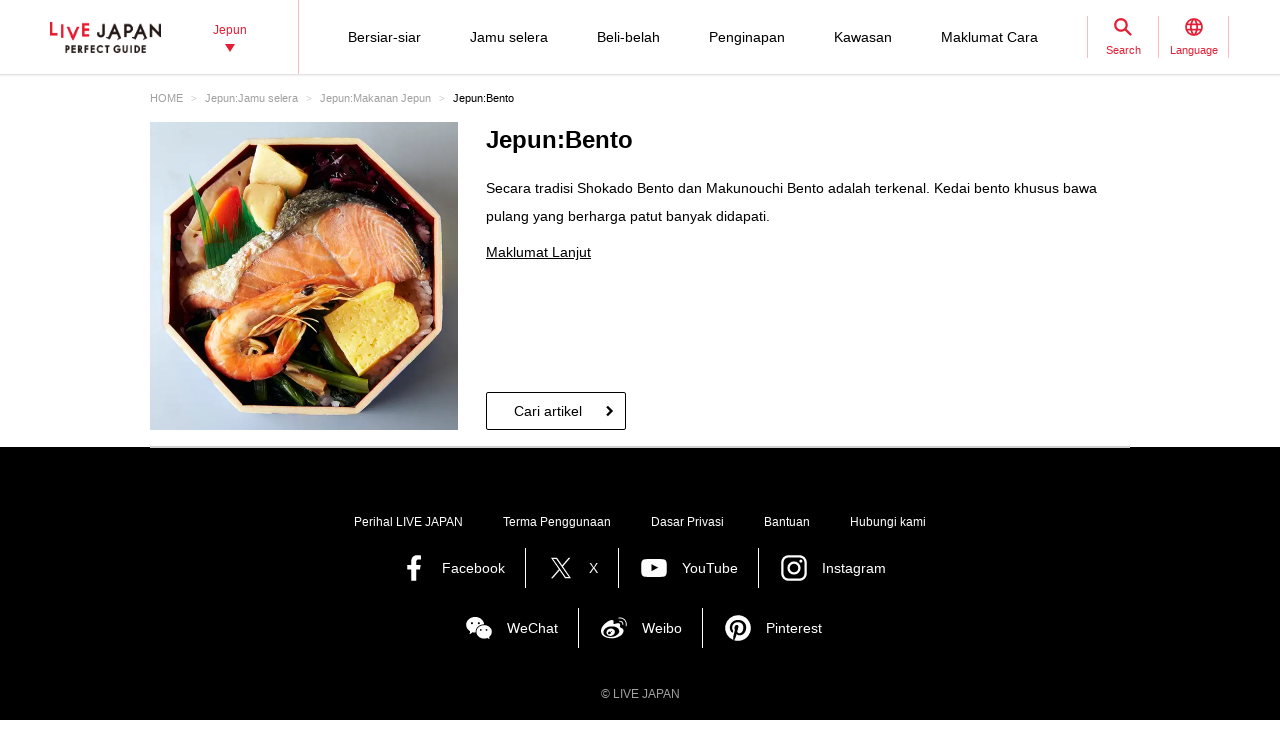

--- FILE ---
content_type: text/html; charset=UTF-8
request_url: https://livejapan.com/ms/go-eating/go-japanese-food/go-bento/
body_size: 12380
content:
<!DOCTYPE html>
<html lang="ms">
  <head>
	<meta http-equiv="X-UA-Compatible" content="IE=edge">
	<meta name="viewport" content="width=device-width,initial-scale=1">
	<meta charset="utf-8" />
	<title>Bento - LIVE JAPAN (Jepun Travel dan Pelancongan dan panduan pengalaman)</title>
	<meta name="robots" content="index,follow">
	<meta name="title" content="Bento - LIVE JAPAN (Jepun Travel dan Pelancongan dan panduan pengalaman)" />
	<meta name="description" content="Menyampaikan maklumat yang ditujukan untuk para pelancong luar negara berkenaan dengan maklumat tempat pelancongan dan pengalaman yang disyorkan bagi Bento! Selain daripada maklumat tentang acara-acara yang menjadi tajuk perbincangan dalam media sosial hinggalah tempat pelancongan seperti  , kami juga memperkenalkan artikel yang berguna.">
	<meta name="keywords" content="">
	<meta property="og:type" content="website" />
	<meta property="og:title" content="Bento - LIVE JAPAN" />
	<meta property="og:description" content="Menyampaikan maklumat yang ditujukan untuk para pelancong luar negara berkenaan dengan maklumat tempat pelancongan dan pengalaman yang disyorkan bagi Bento! Selain daripada maklumat tentang acara-acara yang menjadi tajuk perbincangan dalam media sosial hinggalah tempat pelancongan seperti  , kami juga memperkenalkan artikel yang berguna." />
	<meta property="og:url" content="https://livejapan.com/ms/go-eating/go-japanese-food/go-bento/" />
			<meta property="og:image" content="https://rimage.gnst.jp/livejapan.com/public/img/in-japan/category/cs0201027_i.jpg?rw=616&rh=616&q=80?20260130060002" />
		<meta property="og:site_name" content="LIVE JAPAN" />
	<meta property="fb:app_id" content="574286576072073" />
	<meta name="twitter:card" content="summary_large_image" />
	<meta name="twitter:site" content="@LiveJapanGuide" />
		<link rel="canonical" href="https://livejapan.com/ms/go-eating/go-japanese-food/go-bento/" />
			<link rel="alternate" href="https://livejapan.com/en/go-eating/go-japanese-food/go-bento/" hreflang="en" />
			<link rel="alternate" href="https://livejapan.com/zh-cn/go-eating/go-japanese-food/go-bento/" hreflang="zh-Hans" />
			<link rel="alternate" href="https://livejapan.com/zh-tw/go-eating/go-japanese-food/go-bento/" hreflang="zh-Hant" />
			<link rel="alternate" href="https://livejapan.com/ko/go-eating/go-japanese-food/go-bento/" hreflang="ko" />
			<link rel="alternate" href="https://livejapan.com/th/go-eating/go-japanese-food/go-bento/" hreflang="th" />
			<link rel="alternate" href="https://livejapan.com/ms/go-eating/go-japanese-food/go-bento/" hreflang="ms" />
			<link rel="alternate" href="https://livejapan.com/id/go-eating/go-japanese-food/go-bento/" hreflang="id" />
			<link rel="alternate" href="https://livejapan.com/ja/go-eating/go-japanese-food/go-bento/" hreflang="ja" />
		<link type="text/css" rel="stylesheet" href="https://rimage.gnst.jp/livejapan.com/css/pc/app.css?20260129085844" />
	<link rel="apple-touch-icon" href="https://rimage.gnst.jp/livejapan.com/img/sp/ljlogo_icon.jpg?20260129085844" />
	<link rel="apple-touch-icon-precomposed" href="https://rimage.gnst.jp/livejapan.com/img/sp/ljlogo_icon.jpg?20260129085844" />
	<link rel="icon" sizes="192x192" href="https://rimage.gnst.jp/livejapan.com/img/sp/ljlogo_icon.jpg?20260129085844" />
	<link rel="shortcut icon" href="https://rimage.gnst.jp/livejapan.com/img/sp/livejapan.ico?20260129085844" />
	            <script type="application/ld+json">
            {"@context":"http:\/\/schema.org","@type":"WebSite","name":"Panduan kepada lokasi dan aktiviti bersiar-siar yang terkenal - LIVE JAPAN","url":"https:\/\/livejapan.com\/ms\/","alternateName":"LIVE JAPAN","description":"Lokasi dan aktiviti bersiar-siar yang terkenal di Jepun untuk para pelancong luar negara! Memperkenalkan pelbagai jenis maklumat, daripada kedai, tempat bersiar-siar dan acara yang paling banyak diperkatakan di kawasan Jepun Raya sehinggalah kepada cenderamata yang dapat anda temui di sana.","potentialAction":{"@type":"SearchAction","target":{"@type":"EntryPoint","urlTemplate":"https:\/\/livejapan.com\/ms\/list\/?q={search_string}"},"query-input":"required name=search_string"}}        </script>
            <script type="application/ld+json">
            {"@context":"http:\/\/schema.org","@graph":[{"@type":"BreadcrumbList","itemListElement":[{"@type":"ListItem","position":1,"item":{"@id":"https:\/\/livejapan.com\/ms\/","name":"HOME"}},{"@type":"ListItem","position":2,"item":{"@id":"https:\/\/livejapan.com\/ms\/go-eating\/","name":"Jepun:Jamu selera"}},{"@type":"ListItem","position":3,"item":{"@id":"https:\/\/livejapan.com\/ms\/go-eating\/go-japanese-food\/","name":"Jepun:Makanan Jepun"}},{"@type":"ListItem","position":4,"item":{"@id":"https:\/\/livejapan.com\/ms\/go-eating\/go-japanese-food\/go-bento\/","name":"Jepun:Bento"}}]}]}        </script>
    			<script src="//site.gnavi.co.jp/analysis/gtm_nt.js" async></script>
		<script async type="application/javascript" src="//anymind360.com/js/5092/ats.js"></script>
</head>
  <body>

    <script>
    var __globalState__ = {"domain":"livejapan.com","api_domain":"livejapan.com","env":"","lang":"ms","lang_list":[{"id":"en","name":"English\u202c"},{"id":"zh-cn","name":"\u202a\u7b80\u4f53\u4e2d\u6587"},{"id":"zh-tw","name":"\u7e41\u9ad4\u4e2d\u6587"},{"id":"ko","name":"\ud55c\uad6d\uc5b4\u202c"},{"id":"th","name":"\u0e44\u0e17\u0e22"},{"id":"ms","name":"\u202aBahasa Melayu\u202c"},{"id":"id","name":"Bahasa Indonesia"},{"id":"ja","name":"\u65e5\u672c\u8a9e"}],"label":{"close":"Tutup","search_placeholder":"Makanan Jepun popular"},"guidance":{"api":"\/ms\/ajax\/guidance\/","error_text":"No information available.","category":{"tour":{"label":"Bersiar-siar","code":"cl01"},"eat":{"label":"Jamu selera","code":"cl02"},"buy":{"label":"Beli-belah","code":"cl03"},"stay":{"label":"Penginapan","code":"cl04"}}}};
</script>
<header class="global-header js-global-header">

  <div class="global-header__body">

    <div class="global-header__group">
        <div class="global-header__logo">
          <a href="https://livejapan.com/ms/"></a>
        </div>
      <div class="global-header__area">
        <a class="js-global-header__modal-link" data-code="areall">
          <span>Jepun<span class="global-header__area-arrow"></span></span>
          <span class="global-header__modal-close">
              <span class="global-header__modal-close-label">close</span>
            </span>
        </a>
      </div>
    </div>

    <div class="global-header__group --right">

        <ul id="global-header__navi" class="global-header__navi">
          <li class="global-header__navi-list">
            <a class="global-header__navi-item js-global-header__modal-link" data-code="cl01" data-measurement="lj_pc_mega_menu_category_cl01">
              <span class="global-header__navi-label">Bersiar-siar</span>
            </a>
          </li>
          <li class="global-header__navi-list">
            <a class="global-header__navi-item js-global-header__modal-link" data-code="cl02" data-measurement="lj_pc_mega_menu_category_cl02">
              <span class="global-header__navi-label">Jamu selera</span>
            </a>
          </li>
          <li class="global-header__navi-list">
            <a class="global-header__navi-item js-global-header__modal-link" data-code="cl03" data-measurement="lj_pc_mega_menu_category_cl03">
              <span class="global-header__navi-label">Beli-belah</span>
            </a>
          </li>
          <li class="global-header__navi-list">
            <a class="global-header__navi-item js-global-header__modal-link" data-code="cl04" data-measurement="lj_pc_mega_menu_category_cl04">
              <span class="global-header__navi-label">Penginapan</span>
            </a>
          </li>
          <li class="global-header__navi-list">
            <a class="global-header__navi-item js-global-header__modal-link" data-code="area" data-measurement="lj_pc_mega_menu_area">
              <span class="global-header__navi-label">Kawasan</span>
            </a>
          </li>
          <li class="global-header__navi-list">
            <a class="global-header__navi-item js-global-header__modal-link" data-code="howto" data-measurement="lj_pc_mega_menu_howto">
              <span class="global-header__navi-label">Maklumat Cara</span>
            </a>
          </li>
        </ul>


      <div class="global-header__function">
        <div class="global-header__function-item">
          <a class="global-header__function-btn js-global-header__modal-link" data-code="search" data-measurement="lj_pc_mega_menu_search">
            <span class="c-ico --spriter--ico--search global-header__function-icon">
               <span class="c-ico__in-label">Search</span>
             </span>
            <span class="global-header__modal-close">
              <span class="global-header__modal-close-label">close</span>
            </span>
          </a>
        </div>
        <div class="global-header__function-item">
          <a data-measurement="lj_pc_mega_menu_lang" data-code="lang" class="js-global-header__modal-link">
            <span class="c-ico --spriter--ico--lang global-header__function-icon">
              <span class="c-ico__in-label">Language</span>
            </span>
            <span class="global-header__modal-close">
              <span class="global-header__modal-close-label">close</span>
            </span>
          </a>
        </div>
      </div>

    </div>
  </div>

  <div class="ui-overlay ui-overlay-dark --init --fullscreen --off js-header-overlay"></div>

  <!-- 検索 -->
  <div class="ui-modal ui-modal-mini --init --off js-global-header__modal-search">
    <form method="get" action="https://livejapan.com/ms/list/" class="search" onsubmit="if (this.q.value=='') return false;">
      <input type="text" name="q" placeholder="Makanan Jepun popular">
      <button type="submit" class="c-ico --mono-primary-search isClickable"></button>
    </form>
  </div>
  <!--　検索 -->

  <!-- 言語タブ -->
  <div class="ui-modal ui-modal-mini --init --off js-global-header__modal-lang">
    <ul class="header-select">
                  <li class="header-select__item"><a href="https://livejapan.com/en/go-eating/go-japanese-food/go-bento/">English‬</a></li>
                        <li class="header-select__item"><a href="https://livejapan.com/zh-cn/go-eating/go-japanese-food/go-bento/">‪简体中文</a></li>
                        <li class="header-select__item"><a href="https://livejapan.com/zh-tw/go-eating/go-japanese-food/go-bento/">繁體中文</a></li>
                        <li class="header-select__item"><a href="https://livejapan.com/ko/go-eating/go-japanese-food/go-bento/">한국어‬</a></li>
                        <li class="header-select__item"><a href="https://livejapan.com/th/go-eating/go-japanese-food/go-bento/">ไทย</a></li>
                        <li class="header-select__item"><span>‪Bahasa Melayu‬</span></li>
                        <li class="header-select__item"><a href="https://livejapan.com/id/go-eating/go-japanese-food/go-bento/">Bahasa Indonesia</a></li>
                        <li class="header-select__item"><a href="https://livejapan.com/ja/go-eating/go-japanese-food/go-bento/">日本語</a></li>
              </ul>
  </div>
  <!-- 言語タブ -->

  <!-- areaLL -->
  <div class="ui-modal ui-modal-mini --init --off js-global-header__modal-areall">
    <ul class="header-select">
                  <li class="header-select__item"><span>Jepun</span></li>
                        <li class="header-select__item"><a href="https://livejapan.com/ms/in-tokyo/go-eating/go-japanese-food/go-bento/?sc_lid=lj_pc_header_area_switch">Tokyo</a></li>
                        <li class="header-select__item"><a href="https://livejapan.com/ms/in-kansai/go-eating/go-japanese-food/go-bento/?sc_lid=lj_pc_header_area_switch">Kansai</a></li>
                        <li class="header-select__item"><a href="https://livejapan.com/ms/in-hokkaido/go-eating/go-japanese-food/go-bento/?sc_lid=lj_pc_header_area_switch">Hokkaido</a></li>
                        <li class="header-select__item"><a href="https://livejapan.com/ms/in-tohoku/go-eating/go-japanese-food/go-bento/?sc_lid=lj_pc_header_area_switch">Tohoku</a></li>
              </ul>
  </div>
  <!-- areaLL-->

  <div class="ui-modal ui-modal-full --init --off js-global-header__modal-megamenu">

    <!-- guidance -->
        <div class="megamenu js-global-header__modal-guidance">
      <div class="l-container --center megamenu__container">
        <div id="megamenu-guidance" class="l-space-L"></div>
      </div>
    </div>
    <!-- guidance -->

    <!-- area -->
        <div class="megamenu js-global-header__modal-area">
      <div class="l-container --center megamenu__container">
        <div class="l-space-L">

          <div class="l-row --align-middle l-space-t-L megamenu__heading --no-border">
            <div class="l-col l-space-r-S --float"><span class="c-ico  --circle-base-area --size-L"></span></div>
            <div class="l-col"><span class="t-h1">Kawasan</span></div>
          </div>

          <div class="megamenu__close isClickable">
            <span class="c-ico --mono-primary-cross --size-S --in-label js-global-header__modal-close"><span class="c-ico__in-label">Tutup</span></span>
          </div>

          <ul class="area-map__tab l-space-b-L">
            <li class="js-area-map__menu --active" data-tabid="0"><span>Tokyo</span></li>
            <li class="js-area-map__menu" data-tabid="1"><span>Kansai</span></li>
            <li class="js-area-map__menu" data-tabid="2"><span>Hokkaido</span></li>
            <li class="js-area-map__menu" data-tabid="3"><span>Tohoku</span></li>
          </ul>

          <div class="area-map__map js-area-map__map --active">
                        <div class="c-unit">
                <div class="area-map__body l-space-b-L">
                  <div class="area-map__mapbody --all01"></div>
                  <div class="area-map__areaname">Tokyo</div>
                  <div class="area-map__placelist">
                    <div>
                                          <a href="https://livejapan.com/ms/in-tokyo/in-pref-tokyo/in-akihabara/" class="area-map__place --code-as1301003">Akihabara</a>
                                          <span class="area-map__pointer --code-as1301003 --pointer --popular"></span>
                    </div>
                    <div>
                                          <a href="https://livejapan.com/ms/in-tokyo/in-pref-tokyo/in-asakusa/" class="area-map__place --code-as1301004">Asakusa</a>
                                          <span class="area-map__pointer --code-as1301004 --pointer --popular"></span>
                    </div>
                    <div>
                                          <a href="https://livejapan.com/ms/in-tokyo/in-pref-tokyo/in-ikebukuro/" class="area-map__place --code-as1301010">Ikebukuro</a>
                                          <span class="area-map__pointer --code-as1301010 --pointer --popular"></span>
                    </div>
                    <div>
                                          <a href="https://livejapan.com/ms/in-tokyo/in-pref-tokyo/in-ueno/" class="area-map__place --code-as1301026">Ueno</a>
                                          <span class="area-map__pointer --code-as1301026 --pointer --popular"></span>
                    </div>
                    <div>
                                          <a href="https://livejapan.com/ms/in-tokyo/in-pref-tokyo/in-ginza/" class="area-map__place --code-as1301001">Ginza</a>
                                          <span class="area-map__pointer --code-as1301001 --pointer --popular"></span>
                    </div>
                    <div>
                                          <a href="https://livejapan.com/ms/in-tokyo/in-pref-tokyo/in-shinjuku/" class="area-map__place --code-as1301011">Shinjuku</a>
                                          <span class="area-map__pointer --code-as1301011 --pointer --popular"></span></div>
                    <div>
                                          <a href="https://livejapan.com/ms/in-tokyo/in-pref-tokyo/in-shibuya/" class="area-map__place --code-as1301013">Shibuya</a>
                                          <span class="area-map__pointer --code-as1301013 --pointer --popular"></span></div>
                    <div>
                                          <a href="https://livejapan.com/ms/in-tokyo/in-pref-tokyo/in-tsukiji/" class="area-map__place --code-as1301025">Tsukiji</a>
                                          <span class="area-map__pointer --code-as1301025 --pointer --popular"></span></div>
                    <div>
                                          <a href="https://livejapan.com/ms/in-tokyo/in-pref-tokyo/in-tokyo_train_station/" class="area-map__place --code-as1301002">Stesen Tokyo</a>
                                          <span class="area-map__pointer --code-as1301002 --pointer --popular"></span>
                    </div>
                    <div>
                                          <a href="https://livejapan.com/ms/in-tokyo/in-pref-tokyo/in-harajuku/" class="area-map__place --code-as1301027">Harajuku</a>
                                          <span class="area-map__pointer --code-as1301027 --pointer --popular"></span>
                    </div>
                    <div>
                                          <a href="https://livejapan.com/ms/in-tokyo/in-pref-tokyo/in-roppongi/" class="area-map__place --code-as1301006">Roppongi</a>
                                          <span class="area-map__pointer --code-as1301006 --pointer --popular"></span>
                    </div>
                    <div>
                                          <a href="https://livejapan.com/en/in-tokyo/in-pref-tokyo/in-itabashi_nerima/spot-list/area-as1301020/" class="area-map__place --code-as1301020">Itabashi / Nerima</a>
                                          <span class="area-map__pointer --code-as1301020 --pointer "></span>
                    </div>
                    <div>
                                          <a href="https://livejapan.com/en/in-tokyo/in-pref-tokyo/in-ebisu_nakameguro/spot-list/area-as1301014/" class="area-map__place --code-as1301014">Ebisu / Naka-Meguro</a>
                                          <span class="area-map__pointer --code-as1301014 --pointer "></span>
                    </div>
                    <div>
                                          <a href="https://livejapan.com/en/in-tokyo/in-pref-tokyo/in-okubo_takadanobaba/spot-list/area-as1301012/" class="area-map__place --code-as1301012">Okubo / Takadanobaba</a>
                                          <span class="area-map__pointer --code-as1301012 --pointer "></span>
                    </div>
                    <div>
                                          <a href="https://livejapan.com/en/in-tokyo/in-pref-tokyo/in-odaiba/spot-list/area-as1301008/" class="area-map__place --code-as1301008">Odaiba</a>
                                          <span class="area-map__pointer --code-as1301008 --pointer "></span>
                    </div>
                    <div>
                                          <a href="https://livejapan.com/en/in-tokyo/in-pref-tokyo/in-kagurazaka/spot-list/area-as1301007/" class="area-map__place --code-as1301007">Kagurazaka</a>
                                          <span class="area-map__pointer --code-as1301007 --pointer "></span></div>
                    <div>
                                          <a href="https://livejapan.com/en/in-tokyo/in-pref-tokyo/in-kichijoji/spot-list/area-as1301019/" class="area-map__place --code-as1301019">
                        <span class="c-ico --mono-base-arrow2 --align-c --rotate-270 --size-XXS l-space-r-XXS"></span>Kichijoji                      </a>
                                        </div>
                    <div>
                                          <a href="https://livejapan.com/en/in-tokyo/in-pref-tokyo/in-shinagawa/spot-list/area-as1301015/" class="area-map__place --code-as1301015">Shinagawa</a>
                                          <span class="area-map__pointer --code-as1301015 --pointer "></span>
                    </div>
                    <div>
                                          <a href="https://livejapan.com/en/in-tokyo/in-pref-tokyo/in-shibamata_kita-senju_kameari/spot-list/area-as1301021/" class="area-map__place --code-as1301021">
                        <span class="c-ico --mono-base-arrow2 --align-c --rotate-90 --size-XXS l-space-r-XXS"></span>Shibamata / Kita-Senju / Kameari                      </a>
                                        </div>
                    <div>
                                          <a href="https://livejapan.com/en/in-tokyo/in-pref-tokyo/in-shimokitazawa/spot-list/area-as1301018/" class="area-map__place --code-as1301018">Shimokitazawa</a>
                                          <span class="area-map__pointer --code-as1301018 --pointer "></span>
                    </div>
                    <div>
                                          <a href="https://livejapan.com/en/in-tokyo/in-pref-tokyo/in-jiyugaoka/spot-list/area-as1301017/" class="area-map__place --code-as1301017">Jiyugaoka</a>
                                          <span class="area-map__pointer --code-as1301017 --pointer "></span>
                    </div>
                    <div>
                                          <a href="https://livejapan.com/en/in-tokyo/in-pref-tokyo/in-shimbashi/spot-list/area-as1301009/" class="area-map__place --code-as1301009">Shinbashi</a>
                                          <span class="area-map__pointer --code-as1301009 --pointer "></span>
                    </div>
                    <div>
                                          <a href="https://livejapan.com/en/in-tokyo/in-pref-tokyo/in-mount_takao/spot-list/area-as1301023/" class="area-map__place --code-as1301023">
                        <span class="c-ico --mono-base-arrow2 --align-c --rotate-270 --size-XXS l-space-r-XXS"></span>Gunung Takao                      </a>
                                        </div>
                    <div>
                                          <a href="https://livejapan.com/en/in-tokyo/in-pref-tokyo/in-ningyocho_monzen-nakacho_kasai/spot-list/area-as1301022/" class="area-map__place --code-as1301022">Ningyocho / Monzen-Nakacho / Kasai</a>
                                          <span class="area-map__pointer --code-as1301022 --pointer "></span>
                    </div>
                    <div>
                                          <a href="https://livejapan.com/en/in-tokyo/in-pref-tokyo/in-haneda/spot-list/area-as1301016/" class="area-map__place --code-as1301016">
                        <span class="c-ico --mono-base-airplane --align-c --rotate-180 --size-XXS l-space-r-XXS"></span>Haneda                      </a>
                                        </div>
                    <div>
                                          <a href="https://livejapan.com/en/in-tokyo/in-pref-tokyo/in-ryogoku_skytree-tokyo/spot-list/area-as1301005/" class="area-map__place --code-as1301005">Ryogoku / TOKYO SKYTREE(R)</a>
                                          <span class="area-map__pointer --code-as1301005 --pointer "></span>
                    </div>
                    <div>
                                          <a href="https://livejapan.com/en/in-tokyo/in-pref-tokyo/in-tokyo_suburbs/spot-list/area-as1301024/" class="area-map__place --code-as1301024">Kawasan Sekitar Tokyo</a>
                                          <span class="area-map__pointer --code-as1301024 --pointer "></span>
                    </div>
                    <div>
                                          <a href="https://livejapan.com/en/in-tokyo/in-pref-chiba/in-narita/spot-list/area-as1201001/" class="area-map__place --code-as1201001">
                        <span class="c-ico --mono-base-airplane --align-c --rotate-45 --size-XXS l-space-r-XXS"></span>Narita                      </a>
                                        </div>
                    <div>
                                          <a href="https://livejapan.com/en/in-tokyo/in-pref-chiba/in-chiba_suburbs/spot-list/area-as1201002/" class="area-map__place --code-as1201002">Pinggir bandar Chiba</a>
                                          <span class="area-map__pointer --code-as1201002 --pointer "></span>
                    </div>
                    <div>
                                          <a href="https://livejapan.com/en/in-tokyo/in-pref-kanagawa/in-kamakura/spot-list/area-as1401003/" class="area-map__place --code-as1401003">Kamakura</a>
                                          <span class="area-map__pointer --code-as1401003 --pointer "></span>
                    </div>
                    <div>
                                          <a href="https://livejapan.com/en/in-tokyo/in-pref-kanagawa/in-kawasaki/spot-list/area-as1401005/" class="area-map__place --code-as1401005">Kawasaki</a>
                                          <span class="area-map__pointer --code-as1401005 --pointer "></span>
                    </div>
                    <div>
                                          <a href="https://livejapan.com/ms/in-tokyo/in-pref-kanagawa/in-hakone_odawara/" class="area-map__place --code-as1401004">Hakone / Odawara</a>
                                          <span class="area-map__pointer --code-as1401004 --pointer --popular"></span>
                    </div>
                    <div>
                                          <a href="https://livejapan.com/en/in-tokyo/in-pref-kanagawa/in-minatomirai21_chinatown/spot-list/area-as1401002/" class="area-map__place --code-as1401002">Minato Mirai 21 / Pekan Cina</a>
                                          <span class="area-map__pointer --code-as1401002 --pointer "></span>
                    </div>
                    <div>
                                          <a href="https://livejapan.com/en/in-tokyo/in-pref-kanagawa/in-yokohama/spot-list/area-as1401001/" class="area-map__place --code-as1401001">Yokohama</a>
                                          <span class="area-map__pointer --code-as1401001 --pointer "></span>
                    </div>
                    <div>
                                          <a href="https://livejapan.com/en/in-tokyo/in-pref-kanagawa/in-kanagawa_suburbs/spot-list/area-as1401006/" class="area-map__place --code-as1401006">Pinggir bandar Kanagawa</a>
                                          <span class="area-map__pointer --code-as1401006 --pointer "></span>
                    </div>
                    <div>
                                          <a href="https://livejapan.com/en/in-tokyo/in-pref-saitama/in-saitama_suburbs/spot-list/area-as1101001/" class="area-map__place --code-as1101001">Pinggir bandar Saitama</a>
                                          <span class="area-map__pointer --code-as1101001 --pointer "></span>
                    </div>
                    <div>
                                          <a href="https://livejapan.com/ms/in-tokyo/in-pref-tochigi/in-nikko/" class="area-map__place --code-as0901001">Nikko</a>
                                          <span class="area-map__pointer --code-as0901001 --pointer --popular"></span>
                    </div>
                    <div>
                                          <a href="https://livejapan.com/en/in-tokyo/in-pref-tochigi/in-tochigi_suburbs/spot-list/area-as0901002/" class="area-map__place --code-as0901002">Pinggir bandar Tochigi</a>
                                          <span class="area-map__pointer --code-as0901002 --pointer "></span>
                    </div>
                    <div>
                                          <a href="https://livejapan.com/en/in-tokyo/in-pref-gunma/in-gunma_suburbs/spot-list/area-as1001001/" class="area-map__place --code-as1001001">Pinggir bandar Gunma</a>
                                          <span class="area-map__pointer --code-as1001001 --pointer "></span>
                    </div>
                    <div>
                                          <a href="https://livejapan.com/en/in-tokyo/in-pref-ibaraki/in-ibaraki_suburbs/spot-list/area-as0801001/" class="area-map__place --code-as0801001">Pinggir bandar Ibaraki</a>
                                          <span class="area-map__pointer --code-as0801001 --pointer "></span>
                    </div>
                    <div>
                                          <a href="https://livejapan.com/ms/in-tokyo/in-pref-fuji_mountain/in-mount_fuji/" class="area-map__place --code-as9901001">Gunung Fuji</a>
                                          <span class="area-map__pointer --code-as9901001 --pointer --popular"></span>
                    </div>
                    <div>
                                          <a href="https://livejapan.com/ms/in-tokyo/in-pref-shizuoka/in-atami/" class="area-map__place --code-as2201001">Atami</a>
                                          <span class="area-map__pointer --code-as2201001 --pointer --popular"></span>
                    </div>
                    <div>
                                          <a href="https://livejapan.com/en/in-tokyo/in-pref-shizuoka/in-shizuoka_suburbs/spot-list/area-as2201099/" class="area-map__place --code-as2201099">Pinggir bandar Shizuoka</a>
                                          <span class="area-map__pointer --code-as2201099 --pointer "></span>
                    </div>
                  </div>
                </div>
              </div>
              <div class="c-unit l-space-b-L">
                <div class="c-heading__body l-space-XL">
                  <span class="t-h2">Tokyo Region - Greater Tokyo Area -</span>
                </div>
                <div class="l-grid --double">
                  <div class="l-grid__item">
                    <div class="l-space-b-XL">
                      <div class="c-heading__body l-space-b-M"><span class="t-h2 t-color-secondary">Chiba</span></div>
                      <div class="c-group">
                        <div class="c-group__body">
                          <div class="c-group__item t-size-L t-weight-bold">
                                                      <a href="https://livejapan.com/en/in-tokyo/in-pref-chiba/in-narita/spot-list/area-as1201001/">Narita</a>
                                                    </div>
                        </div>
                        <div class="c-group__body">
                          <div class="c-group__item t-size-L t-weight-bold">
                                                      <a href="https://livejapan.com/en/in-tokyo/in-pref-chiba/in-chiba_suburbs/spot-list/area-as1201002/">Pinggir bandar Chiba</a>
                                                    </div>
                        </div>
                      </div>
                    </div>
                    <div class="l-space-b-XL">
                      <div class="c-heading__body l-space-b-M"><span class="t-h2 t-color-secondary">Saitama</span></div>
                      <div class="c-group">
                        <div class="c-group__body">
                          <div class="c-group__item t-size-L t-weight-bold">
                                                      <a href="https://livejapan.com/en/in-tokyo/in-pref-saitama/in-saitama_suburbs/spot-list/area-as1101001/">Pinggir bandar Saitama</a>
                                                    </div>
                        </div>
                      </div>
                    </div>
                    <div class="l-space-b-XL">
                      <div class="c-heading__body l-space-b-M"><span class="t-h2 t-color-secondary">Tochigi</span></div>
                      <div class="c-group">
                        <div class="c-group__body">
                          <div class="c-group__item t-size-L t-weight-bold">
                                                      <a href="https://livejapan.com/ms/in-tokyo/in-pref-tochigi/in-nikko/">Nikko</a>
                                                    </div>
                        </div>
                        <div class="c-group__body">
                          <div class="c-group__item t-size-L t-weight-bold">
                                                      <a href="https://livejapan.com/en/in-tokyo/in-pref-tochigi/in-tochigi_suburbs/spot-list/area-as0901002/">Pinggir bandar Tochigi</a>
                                                    </div>
                        </div>
                      </div>
                    </div>
                    <div class="l-space-b-XL">
                      <div class="c-heading__body l-space-b-M"><span class="t-h2 t-color-secondary">Gunma</span></div>
                      <div class="c-group">
                        <div class="c-group__body">
                          <div class="c-group__item t-size-L t-weight-bold">
                                                      <a href="https://livejapan.com/en/in-tokyo/in-pref-gunma/in-gunma_suburbs/spot-list/area-as1001001/">Pinggir bandar Gunma</a>
                                                    </div>
                        </div>
                      </div>
                    </div>
                  </div>
                  <div class="l-grid__item">
                    <div class="l-space-b-XL">
                      <div class="c-heading__body l-space-b-M"><span class="t-h2 t-color-secondary">Kanagawa</span></div>
                      <div class="c-group l-space-b-M">
                        <div class="c-group__body">
                          <div class="c-group__item t-size-L t-weight-bold">
                                                      <a href="https://livejapan.com/en/in-tokyo/in-pref-kanagawa/in-yokohama/spot-list/area-as1401001/">Yokohama</a>
                                                    </div>
                        </div>
                        <div class="c-group__body">
                          <div class="c-group__item t-size-L t-weight-bold">
                                                      <a href="https://livejapan.com/en/in-tokyo/in-pref-kanagawa/in-minatomirai21_chinatown/spot-list/area-as1401002/">Minato Mirai 21 / Pekan Cina</a>
                                                    </div>
                        </div>
                      </div>
                      <div class="c-group l-space-b-M">
                        <div class="c-group__body">
                          <div class="c-group__item t-size-L t-weight-bold">
                                                      <a href="https://livejapan.com/en/in-tokyo/in-pref-kanagawa/in-kamakura/spot-list/area-as1401003/">Kamakura</a>
                                                    </div>
                        </div>
                        <div class="c-group__body">
                          <div class="c-group__item t-size-L t-weight-bold">
                                                      <a href="https://livejapan.com/ms/in-tokyo/in-pref-kanagawa/in-hakone_odawara/">Hakone / Odawara</a>
                                                    </div>
                        </div>
                        <div class="c-group__body">
                          <div class="c-group__item t-size-L t-weight-bold">
                                                      <a href="https://livejapan.com/en/in-tokyo/in-pref-kanagawa/in-kawasaki/spot-list/area-as1401005/">Kawasaki</a>
                                                    </div>
                        </div>
                      </div>
                      <div class="c-group">
                        <div class="c-group__body">
                          <div class="c-group__item t-size-L t-weight-bold">
                                                      <a href="https://livejapan.com/en/in-tokyo/in-pref-kanagawa/in-kanagawa_suburbs/spot-list/area-as1401006/">Pinggir bandar Kanagawa</a>
                                                    </div>
                        </div>
                      </div>
                    </div>
                    <div class="l-space-b-XL">
                      <div class="c-heading__body l-space-b-M"><span class="t-h2 t-color-secondary">Ibaraki</span></div>
                      <div class="c-group">
                        <div class="c-group__body">
                          <div class="c-group__item t-size-L t-weight-bold">
                                                      <a href="https://livejapan.com/en/in-tokyo/in-pref-ibaraki/in-ibaraki_suburbs/spot-list/area-as0801001/">Pinggir bandar Ibaraki</a>
                                                    </div>
                        </div>
                      </div>
                    </div>
                    <div class="l-space-b-XL">
                      <div class="c-heading__body l-space-b-M"><span class="t-h2 t-color-secondary">Gunung Fuji</span></div>
                      <div class="c-group">
                        <div class="c-group__body">
                          <div class="c-group__item t-size-L t-weight-bold">
                                                      <a href="https://livejapan.com/ms/in-tokyo/in-pref-fuji_mountain/in-mount_fuji/">Gunung Fuji</a>
                                                    </div>
                        </div>
                      </div>
                    </div>
                    <div class="l-space-b-XL">
                      <div class="c-heading__body l-space-b-M"><span class="t-h2 t-color-secondary">Shizuoka</span></div>
                      <div class="c-group">
                        <div class="c-group__body">
                          <div class="c-group__item t-size-L t-weight-bold">
                                                      <a href="https://livejapan.com/ms/in-tokyo/in-pref-shizuoka/in-atami/">Atami</a>
                                                    </div>
                        </div>
                        <div class="c-group__body">
                          <div class="c-group__item t-size-L t-weight-bold">
                                                      <a href="https://livejapan.com/en/in-tokyo/in-pref-shizuoka/in-shizuoka_suburbs/spot-list/area-as2201099/">Pinggir bandar Shizuoka</a>
                                                    </div>
                        </div>
                      </div>
                    </div>
                  </div>
                </div>
              </div>
          </div>
          <div class="area-map__map js-area-map__map">
                        <div class="c-unit">
                <div class="area-map__body l-space-b-L">
                  <div class="area-map__mapbody">
                    <img src="https://rimage.gnst.jp/livejapan.com/assets/svg/map_kansai.svg?20260129085844" alt="Kansai" width="980" height="600">
                  </div>
                  <div class="area-map__areaname">Kansai</div>
                  <div class="area-map__placelist">
                    <div>
                                          <a href="https://livejapan.com/ms/in-kansai/in-pref-hyogo/in-kobe_sannomiya_kitano/" class="area-map__place --code-as2801001">Kobe / Sannomiya / Kitano</a>
                                          <span class="area-map__pointer --code-as2801001 --pointer --popular"></span>
                    </div>
                    <div>
                                          <a href="https://livejapan.com/ms/in-kansai/in-pref-nara/in-nara_ikoma_tenri/" class="area-map__place --code-as2901001">Nara / Ikoma / Tenri</a>
                                          <span class="area-map__pointer --code-as2901001 --pointer --popular"></span>
                    </div>
                    <div>
                                          <a href="https://livejapan.com/en/in-kansai/in-pref-hyogo/in-nishinomiya_koshien-stadium_amagasaki/spot-list/area-as2801003/" class="area-map__place --code-as2801003">Nishinomiya / Koshien / Amagasaki</a>
                                          <span class="area-map__pointer --code-as2801003 --pointer"></span>
                    </div>
                    <div>
                                          <a href="https://livejapan.com/en/in-kansai/in-pref-kyoto/in-kurama_kifune/spot-list/area-as2601007/" class="area-map__place --code-as2601007">Kurama / Kifune</a>
                                          <span class="area-map__pointer --code-as2601007 --pointer"></span>
                    </div>
                    <div>
                                          <a href="https://livejapan.com/en/in-kansai/in-pref-shiga/in-otsu_kusatsu/spot-list/area-as2501001/" class="area-map__place --code-as2501001">Otsu / Kusatsu</a>
                                          <span class="area-map__pointer --code-as2501001 --pointer"></span>
                    </div>
                    <div>
                                          <a href="https://livejapan.com/en/in-kansai/in-pref-hyogo/in-arima-onsen_mt-rokko/spot-list/area-as2801002/" class="area-map__place --code-as2801002">Kolam Air Panas Arima / Gunung Rokko</a>
                                          <span class="area-map__pointer --code-as2801002 --pointer"></span>
                    </div>
                    <div>
                                          <a href="https://livejapan.com/en/in-kansai/in-pref-osaka/in-kansai-airport/spot-list/area-as2701008/" class="area-map__place --code-as2701008">Lapangan Terbang Kansai</a>
                                          <span class="area-map__pointer --code-as2701008 --pointer "></span>
                    </div>
                    <div>
                                          <a href="https://livejapan.com/en/in-kansai/in-pref-wakayama/in-wakayama_koyasan/spot-list/area-as3001001/" class="area-map__place --code-as3001001">Wakayama / Gunung Koya</a>
                                          <span class="area-map__pointer --code-as3001001 --pointer "></span>
                    </div>
                    <div>
                                          <a href="https://livejapan.com/en/in-kansai/in-pref-wakayama/in-kumano-kodo_shingu_shirahama/spot-list/area-as3001002/" class="area-map__place --code-as3001002">Kumanokodo / Shingu / Shirahama</a>
                                          <span class="area-map__pointer --code-as3001002 --pointer "></span>
                    </div>
                    <div>
                                          <a href="https://livejapan.com/en/in-kansai/in-pref-mie/in-ise_toba_shima/spot-list/area-as2401003/" class="area-map__place --code-as2401003">Ise / Toba / Shima</a>
                                          <span class="area-map__pointer --code-as2401003 --pointer "></span>
                    </div>
                    <div>
                                          <a href="https://livejapan.com/en/in-kansai/in-pref-kyoto/in-kinkakuji-temple_kitayama/spot-list/area-as2601005/" class="area-map__place --code-as2601005">Kuil Kinkaku / Kitayama</a>
                                          <span class="area-map__pointer --code-as2601005 --pointer "></span>
                    </div>
                    <div>
                                          <a href="https://livejapan.com/en/in-kansai/in-pref-osaka/in-osaka-castle_tenmabashi_kyobashi/spot-list/area-as2701003/" class="area-map__place --code-as2701003">Istana Osaka / Tenmabashi / Kyobashi</a>
                                          <span class="area-map__pointer --code-as2701003 --pointer "></span>
                    </div>
                     <div>
                                          <a href="https://livejapan.com/en/in-kansai/in-pref-kyoto/in-nijo-castle_kyoto-imperial-palace/spot-list/area-as2601002/" class="area-map__place --code-as2601002">Istana Nijo / Istana Maharaja Kyoto</a>
                                          <span class="area-map__pointer --code-as2601002 --pointer "></span>
                    </div>
                    <div>
                                          <a href="https://livejapan.com/en/in-kansai/in-pref-kyoto/in-ginkakuji-temple_nanzenji-temple/spot-list/area-as2601009/" class="area-map__place --code-as2601009">Kuil Ginkaku / Kuil Nanzen</a>
                                          <span class="area-map__pointer --code-as2601009 --pointer "></span>
                    </div>
                    <div>
                                          <a href="https://livejapan.com/ms/in-kansai/in-pref-kyoto/in-gion_kawaramachi_kiyomizu-dera-temple/" class="area-map__place --code-as2601004">Gion / Kawaramachi / Kuil Kiyomizu</a>
                                          <span class="area-map__pointer --code-as2601004 --pointer --popular "></span>
                    </div>
                    <div>
                                          <a href="https://livejapan.com/ms/in-kansai/in-pref-kyoto/in-arashiyama_uzumasa/" class="area-map__place --code-as2601001">Arashiyama / Uzumasa</a>
                                          <span class="area-map__pointer --code-as2601001 --pointer --popular "></span>
                    </div>
                    <div>
                                          <a href="https://livejapan.com/ms/in-kansai/in-pref-kyoto/in-kyoto-station_to-ji-temple/" class="area-map__place --code-as2601003">Stesen Kyoto / Kuil Toji</a>
                                          <span class="area-map__pointer --code-as2601003 --pointer --popular "></span>
                    </div>
                    <div>
                                          <a href="https://livejapan.com/en/in-kansai/in-pref-kyoto/in-fushimi_uji/spot-list/area-as2601006/" class="area-map__place --code-as2601006">Fushimi / Uji</a>
                                          <span class="area-map__pointer --code-as2601006 --pointer "></span>
                    </div>
                    <div>
                                          <a href="https://livejapan.com/ms/in-kansai/in-pref-osaka/in-umeda_osaka-station_kitashinchi/" class="area-map__place --code-as2701001">Umeda / Stesen Osaka / Kitashinchi</a>
                                          <span class="area-map__pointer --code-as2701001 --pointer --popular "></span>
                    </div>
                    <div>
                                          <a href="https://livejapan.com/en/in-kansai/in-pref-osaka/in-shin-osaka/spot-list/area-as2701006/" class="area-map__place --code-as2701006">Shin-Osaka</a>
                                          <span class="area-map__pointer --code-as2701006 --pointer "></span>
                    </div>
                    <div>
                                          <a href="https://livejapan.com/en/in-kansai/in-pref-osaka/in-osaka-castle_tenmabashi_kyobashi/spot-list/area-as2701003/" class="area-map__place --code-as2701003">Istana Osaka / Tenmabashi / Kyobashi</a>
                                          <span class="area-map__pointer --code-as2701003 --pointer "></span>
                    </div>
                    <div>
                                          <a href="https://livejapan.com/ms/in-kansai/in-pref-osaka/in-shinsekai_tennouji_tsuruhashi/" class="area-map__place --code-as2701004">Shinsekai / Tennoji / Tsurubashi</a>
                                          <span class="area-map__pointer --code-as2701004 --pointer --popular "></span>
                    </div>
                    <div>
                                          <a href="https://livejapan.com/ms/in-kansai/in-pref-osaka/in-usj_nanko-port/" class="area-map__place --code-as2701005">USJ /  Pelabuhan Osaka</a>
                                          <span class="area-map__pointer --code-as2701005 --pointer --popular "></span>
                    </div>
                    <div>
                                          <a href="https://livejapan.com/ms/in-kansai/in-pref-osaka/in-namba_dotonbori_shinsaibashi/" class="area-map__place --code-as2701002">Namba / Dotonburi / Shinsaibashi</a>
                                          <span class="area-map__pointer --code-as2701002 --pointer --popular "></span>
                    </div>
                    <div>
                                          <a href="https://livejapan.com/en/in-kansai/in-pref-osaka/in-sakai/spot-list/area-as2701007/" class="area-map__place --code-as2701007">Sakai</a>
                                          <span class="area-map__pointer --code-as2701007 --pointer "></span>
                    </div>
                  </div>
                </div>
              </div>
              <div class="c-unit l-space-b-L">
                <div class="c-heading__body l-space-XL">
                  <span class="t-h2">Kansai Region - Greater Kansai Area -</span>
                </div>
                <div class="l-grid --double">
                  <div class="l-grid__item">
                    <div class="l-space-b-XL">
                      <div class="c-heading__body l-space-b-M"><span class="t-h2 t-color-secondary">Osaka</span></div>
                      <div class="c-group">
                        <div class="c-group__body">
                          <div class="c-group__item t-size-L t-weight-bold">
                                                      <a href="https://livejapan.com/en/in-kansai/in-pref-osaka/in-osaka-suburbs/spot-list/area-as2701009/">Sekitar Osaka</a>
                                                    </div>
                        </div>
                      </div>
                    </div>
                    <div class="l-space-b-XL">
                      <div class="c-heading__body l-space-b-M"><span class="t-h2 t-color-secondary">Kyoto</span></div>
                      <div class="c-group">
                        <div class="c-group__body">
                          <div class="c-group__item t-size-L t-weight-bold">
                                                      <a href="https://livejapan.com/en/in-kansai/in-pref-kyoto/in-amanohashidate/spot-list/area-as2601008/">Amanohashidate</a>
                                                    </div>
                        </div>
                        <div class="c-group__body">
                          <div class="c-group__item t-size-L t-weight-bold">
                                                      <a href="https://livejapan.com/en/in-kansai/in-pref-kyoto/in-kyoto-suburbs/spot-list/area-as2601010/">Sekitar Kyoto</a>
                                                    </div>
                        </div>
                      </div>
                    </div>
                    <div class="l-space-b-XL">
                      <div class="c-heading__body l-space-b-M"><span class="t-h2 t-color-secondary">Hyogo</span></div>
                      <div class="c-group">
                        <div class="c-group__body">
                          <div class="c-group__item t-size-L t-weight-bold">
                                                      <a href="https://livejapan.com/en/in-kansai/in-pref-hyogo/in-awaji-island_maiko/spot-list/area-as2801004/">Pulau Awaji / Maiko</a>
                                                    </div>
                        </div>
                        <div class="c-group__body">
                          <div class="c-group__item t-size-L t-weight-bold">
                                                      <a href="https://livejapan.com/en/in-kansai/in-pref-hyogo/in-himeji_akashi/spot-list/area-as2801005/">Himeji / Akashi</a>
                                                    </div>
                        </div>
                        <div class="c-group__body">
                          <div class="c-group__item t-size-L t-weight-bold">
                                                      <a href="https://livejapan.com/en/in-kansai/in-pref-hyogo/in-kinosaki-onsen/spot-list/area-as2801006/">Kolam Air Panas Kinosaki</a>
                                                    </div>
                        </div>
                         <div class="c-group__body">
                          <div class="c-group__item t-size-L t-weight-bold">
                                                      <a href="https://livejapan.com/en/in-kansai/in-pref-hyogo/in-hyogo-suburbs/spot-list/area-as2801007/">Sekitar Hyogo</a>
                                                    </div>
                        </div>
                      </div>
                    </div>
                    <div class="l-space-b-XL">
                      <div class="c-heading__body l-space-b-M"><span class="t-h2 t-color-secondary">Nara</span></div>
                      <div class="c-group">
                        <div class="c-group__body">
                          <div class="c-group__item t-size-L t-weight-bold">
                                                      <a href="https://livejapan.com/en/in-kansai/in-pref-nara/in-asuka_horyuji-temple/spot-list/area-as2901002/">Asuka / Kuil Horyu</a>
                                                    </div>
                        </div>
                         <div class="c-group__body">
                          <div class="c-group__item t-size-L t-weight-bold">
                                                      <a href="https://livejapan.com/en/in-kansai/in-pref-nara/in-nara-suburbs/spot-list/area-as2901003/">Sekitar Nara</a>
                                                    </div>
                        </div>
                      </div>
                    </div>
                  </div>
                  <div class="l-grid__item">
                    <div class="l-space-b-XL">
                      <div class="c-heading__body l-space-b-M"><span class="t-h2 t-color-secondary">Shiga</span></div>
                      <div class="c-group l-space-b-M">
                        <div class="c-group__body">
                          <div class="c-group__item t-size-L t-weight-bold">
                                                      <a href="https://livejapan.com/en/in-kansai/in-pref-shiga/in-hikone_nagahama/spot-list/area-as2501002/">Hikone / Nagahama</a>
                                                    </div>
                        </div>
                        <div class="c-group__body">
                          <div class="c-group__item t-size-L t-weight-bold">
                                                      <a href="https://livejapan.com/en/in-kansai/in-pref-shiga/in-shiga-suburbs/spot-list/area-as2501003/">Sekitar Shiga</a>
                                                    </div>
                        </div>
                      </div>
                    </div>
                    <div class="l-space-b-XL">
                      <div class="c-heading__body l-space-b-M"><span class="t-h2 t-color-secondary">Wakayama</span></div>
                      <div class="c-group">
                        <div class="c-group__body">
                          <div class="c-group__item t-size-L t-weight-bold">
                                                      <span>Sekitar Wakayama</span>
                                                    </div>
                        </div>
                      </div>
                    </div>



                    <div class="l-space-b-XL">
                      <div class="c-heading__body l-space-b-M"><span class="t-h2 t-color-secondary">Mie</span></div>
                      <div class="c-group">
                        <div class="c-group__body">
                          <div class="c-group__item t-size-L t-weight-bold">
                                                      <a href="https://livejapan.com/en/in-kansai/in-pref-mie/in-suzuka_yokkaichi/spot-list/area-as2401001/">Suzuka / Yokkaichi</a>
                                                    </div>
                        </div>
                        <div class="c-group__body">
                          <div class="c-group__item t-size-L t-weight-bold">
                                                      <a href="https://livejapan.com/en/in-kansai/in-pref-mie/in-matsuzaka_tsu/spot-list/area-as2401002/">Matsuzaka / Tsu</a>
                                                    </div>
                        </div>
                        <div class="c-group__body">
                          <div class="c-group__item t-size-L t-weight-bold">
                                                      <span>Sekitar Mie</span>
                                                    </div>
                        </div>
                      </div>
                    </div>
                </div>
              </div>
            </div>
          </div>
          <div class="area-map__map js-area-map__map">
                        <div class="c-unit">
                <div class="area-map__body l-space-b-L">
                  <div class="area-map__mapbody">
                    <img src="https://rimage.gnst.jp/livejapan.com/assets/svg/map_hokkaido.svg?20260129085844" alt="Hokkaido" width="980" height="600">
                  </div>
                  <div class="area-map__areaname">Hokkaido</div>
                  <div class="area-map__placelist">
                    <div>
                                          <a href="https://livejapan.com/ms/in-hokkaido/in-pref-hokkaido/in-asahikawa/" class="area-map__place --no-ellipsis --code-as0101009">Asahikawa</a>
                                          <span class="area-map__pointer --code-as0101009 --pointer --popular"></span>
                    </div>
                    <div>
                                          <a href="https://livejapan.com/ms/in-hokkaido/in-pref-hokkaido/in-otaru/" class="area-map__place --no-ellipsis --code-as0101003">Otaru</a>
                                          <span class="area-map__pointer --code-as0101003 --pointer --popular"></span>
                    </div>
                    <div>
                                          <a href="https://livejapan.com/ms/in-hokkaido/in-pref-hokkaido/in-niseko_rusutsu/" class="area-map__place --no-ellipsis --code-as0101007">Niseko / Rusutsu</a>
                                          <span class="area-map__pointer --code-as0101007 --pointer --popular"></span>
                    </div>
                    <div>
                                          <a href="https://livejapan.com/ms/in-hokkaido/in-pref-hokkaido/in-noboribetsu_lake-toya/" class="area-map__place --no-ellipsis --code-as0101004">Noboribetsu / Tasik Toya</a>
                                          <span class="area-map__pointer --code-as0101004 --pointer --popular"></span>
                    </div>
                    <div>
                                          <a href="https://livejapan.com/ms/in-hokkaido/in-pref-hokkaido/in-sapporo_chitose/" class="area-map__place --no-ellipsis --code-as0101001">Sapporo / Chitose</a>
                                          <span class="area-map__pointer --code-as0101001 --pointer --popular"></span>
                    </div>
                    <div>
                                          <a href="https://livejapan.com/ms/in-hokkaido/in-pref-hokkaido/in-hakodate/" class="area-map__place --no-ellipsis --code-as0101006">Hakodate</a>
                                          <span class="area-map__pointer --code-as0101006 --pointer --popular"></span>
                    </div>
                    <div>
                                          <a href="https://livejapan.com/ms/in-hokkaido/in-pref-hokkaido/in-furano_biei_sounkyo/" class="area-map__place --no-ellipsis --code-as0101002">Furano / Biei / Sounkyo</a>
                                          <span class="area-map__pointer --code-as0101002 --pointer --popular"></span>
                    </div>
                    <div>
                                          <a href="https://livejapan.com/en/in-hokkaido/in-pref-hokkaido/in-wakkanai/spot-list/area-as0101010/" class="area-map__place --no-ellipsis --code-as0101010">Wakkanai</a>
                                          <span class="area-map__pointer --code-as0101010 --pointer"></span>
                    </div>
                    <div>
                                          <a href="https://livejapan.com/en/in-hokkaido/in-pref-hokkaido/in-shiretoko/spot-list/area-as0101012/" class="area-map__place --no-ellipsis --code-as0101012">Shiretoko</a>
                                          <span class="area-map__pointer --code-as0101012 --pointer"></span>
                    </div>
                    <div>
                                          <a href="https://livejapan.com/en/in-hokkaido/in-pref-hokkaido/in-abashiri/spot-list/area-as0101011/" class="area-map__place --no-ellipsis --code-as0101011">Abashiri</a>
                                          <span class="area-map__pointer --code-as0101011 --pointer"></span>
                    </div>
                    <div>
                                          <a href="https://livejapan.com/en/in-hokkaido/in-pref-hokkaido/in-tomakomai/spot-list/area-as0101013/" class="area-map__place --no-ellipsis --code-as0101013">Tomakomai</a>
                                          <span class="area-map__pointer --code-as0101013 --pointer"></span>
                    </div>
                    <div>
                                          <a href="https://livejapan.com/en/in-hokkaido/in-pref-hokkaido/in-obihiro/spot-list/area-as0101008/" class="area-map__place --no-ellipsis --code-as0101008">Obihiro</a>
                                          <span class="area-map__pointer --code-as0101008 --pointer"></span>
                    </div>
                    <div>
                                          <a href="https://livejapan.com/en/in-hokkaido/in-pref-hokkaido/in-kushiro/spot-list/area-as0101005/" class="area-map__place --no-ellipsis --code-as0101005">Kushiro</a>
                                          <span class="area-map__pointer --code-as0101005 --pointer"></span>
                    </div>
                  </div>
                </div>
              </div>
          </div>
          <div class="area-map__map js-area-map__map">
                        <div class="c-unit">
                <div class="area-map__body l-space-b-L">
                  <div class="area-map__mapbody">
                    <img src="https://rimage.gnst.jp/livejapan.com/assets/svg/map_tohoku.svg?20260129085844" alt="Tohoku" width="980" height="600">
                  </div>
                  <div class="area-map__areaname">Tohoku</div>
                  <div class="area-map__placelist">
                    <div>
                                          <a href="https://livejapan.com/ms/in-tohoku/in-pref-aomori/in-aomori_hirosaki_hachinohe/" class="area-map__place --code-as0201001">Aomori / Hirosaki / Hachinohe</a>
                                          <span class="area-map__pointer --code-as0201001 --pointer --popular"></span>
                    </div>
                    <div>
                                          <a href="https://livejapan.com/en/in-tohoku/in-pref-aomori/in-aomori-suburbs/spot-list/area-as0201002/" class="area-map__place --code-as0201002">Kawasan lain sekitar Aomori</a>
                                          <span class="area-map__pointer --code-as0201002 --pointer"></span>
                    </div>
                    <div>
                                          <a href="https://livejapan.com/ms/in-tohoku/in-pref-iwate/in-morioka_hiraizumi_hachimantai/" class="area-map__place --code-as0301001">Morioka / Hiraizumi / Hachimantai</a>
                                          <span class="area-map__pointer --code-as0301001 --pointer --popular"></span>
                    </div>
                    <div>
                                          <a href="https://livejapan.com/en/in-tohoku/in-pref-iwate/in-iwate-suburbs/spot-list/area-as0301002/" class="area-map__place --code-as0301002">Kawasan lain sekitar Iwate</a>
                                          <span class="area-map__pointer --code-as0301002 --pointer"></span>
                    </div>
                    <div>
                                          <a href="https://livejapan.com/ms/in-tohoku/in-pref-miyagi/in-sendai_matsushima/" class="area-map__place --code-as0401001">Sendai / Matsushima</a>
                                          <span class="area-map__pointer --code-as0401001 --pointer --popular"></span>
                    </div>
                    <div>
                                          <a href="https://livejapan.com/en/in-tohoku/in-pref-miyagi/in-miyagi-suburbs/spot-list/area-as0401002/" class="area-map__place --code-as0401002">Kawasan lain sekitar Miyagi</a>
                                          <span class="area-map__pointer --code-as0401002 --pointer"></span>
                    </div>
                    <div>
                                          <a href="https://livejapan.com/ms/in-tohoku/in-pref-akita/in-akita-suburbs/" class="area-map__place --code-as0501001">Sekitar Akita</a>
                                          <span class="area-map__pointer --code-as0501001  --pointer --popular "></span>
                    </div>
                    <div>
                                          <a href="https://livejapan.com/ms/in-tohoku/in-pref-yamagata/in-yamagata-suburbs/" class="area-map__place --code-as0601001">Sekitar Yamagata</a>
                                          <span class="area-map__pointer --code-as0601001  --pointer --popular "></span>
                    </div>
                    <div>
                                          <a href="https://livejapan.com/ms/in-tohoku/in-pref-fukushima/in-fukushima_koriyama_iwaki/" class="area-map__place --code-as0701001">Fukushima / Koriyama / Iwaki</a>
                                          <span class="area-map__pointer --code-as0701001  --pointer --popular "></span>
                    </div>
                    <div>
                                          <a href="https://livejapan.com/en/in-tohoku/in-pref-fukushima/in-aizuwakamatsu/spot-list/area-as0701002/" class="area-map__place --code-as0701002">Aizuwakamatsu</a>
                                          <span class="area-map__pointer --code-as0701002 --pointer "></span>
                    </div>
                    <div>
                                          <a href="https://livejapan.com/ms/in-tohoku/in-pref-niigata/in-niigata_sado/" class="area-map__place --code-as1501001">Niigata / Sado</a>
                                          <span class="area-map__pointer --code-as1501001  --pointer --popular "></span>
                    </div>
                    <div>
                                          <a href="https://livejapan.com/en/in-tohoku/in-pref-niigata/in-joetsu_uonuma_yuzawa/spot-list/area-as1501002/" class="area-map__place --code-as1501002">Joetsu / Uonuma / Yuzawa</a>
                                          <span class="area-map__pointer --code-as1501002 --pointer "></span>
                    </div>
                  </div>
                </div>
              </div>
              <div class="c-unit l-space-b-L">
                <div class="c-heading__body l-space-XL">
                  <span class="t-h2">Tohoku Region - Greater Tohoku Area -</span>
                </div>
                <div class="l-grid --double">
                  <div class="l-grid__item">
                    <div class="l-space-b-XL">
                      <div class="c-heading__body l-space-b-M"><span class="t-h2 t-color-secondary">Aomori</span></div>
                      <div class="c-group">
                        <div class="c-group__body">
                          <div class="c-group__item t-size-L t-weight-bold">
                                                      <a href="https://livejapan.com/ms/in-tohoku/in-pref-aomori/in-aomori_hirosaki_hachinohe/">Aomori / Hirosaki / Hachinohe</a>
                                                    </div>
                        </div>
                        <div class="c-group__body">
                          <div class="c-group__item t-size-L t-weight-bold">
                                                      <a href="https://livejapan.com/en/in-tohoku/in-pref-aomori/in-aomori-suburbs/spot-list/area-as0201002/">Kawasan lain sekitar Aomori</a>
                                                    </div>
                        </div>
                      </div>
                    </div>
                    <div class="l-space-b-XL">
                      <div class="c-heading__body l-space-b-M"><span class="t-h2 t-color-secondary">Iwate</span></div>
                      <div class="c-group">
                        <div class="c-group__body">
                          <div class="c-group__item t-size-L t-weight-bold">
                                                      <a href="https://livejapan.com/ms/in-tohoku/in-pref-iwate/in-morioka_hiraizumi_hachimantai/">Morioka / Hiraizumi / Hachimantai</a>
                                                    </div>
                        </div>
                        <div class="c-group__body">
                          <div class="c-group__item t-size-L t-weight-bold">
                                                      <a href="https://livejapan.com/en/in-tohoku/in-pref-iwate/in-iwate-suburbs/spot-list/area-as0301002/">Kawasan lain sekitar Iwate</a>
                                                    </div>
                        </div>
                      </div>
                    </div>
                    <div class="l-space-b-XL">
                      <div class="c-heading__body l-space-b-M"><span class="t-h2 t-color-secondary">Akita</span></div>
                      <div class="c-group">
                        <div class="c-group__body">
                          <div class="c-group__item t-size-L t-weight-bold">
                                                      <a href="https://livejapan.com/ms/in-tohoku/in-pref-akita/in-akita-suburbs/">Sekitar Akita</a>
                                                    </div>
                        </div>
                      </div>
                    </div>
                    <div class="l-space-b-XL">
                      <div class="c-heading__body l-space-b-M"><span class="t-h2 t-color-secondary">Miyagi</span></div>
                      <div class="c-group">
                        <div class="c-group__body">
                          <div class="c-group__item t-size-L t-weight-bold">
                                                      <a href="https://livejapan.com/ms/in-tohoku/in-pref-miyagi/in-sendai_matsushima/">Sendai / Matsushima</a>
                                                    </div>
                        </div>
                        <div class="c-group__body">
                          <div class="c-group__item t-size-L t-weight-bold">
                                                      <a href="https://livejapan.com/en/in-tohoku/in-pref-miyagi/in-miyagi-suburbs/spot-list/area-as0401002/">Kawasan lain sekitar Miyagi</a>
                                                    </div>
                        </div>
                      </div>
                    </div>
                  </div>
                  <div class="l-grid__item">
                    <div class="l-space-b-XL">
                      <div class="c-heading__body l-space-b-M"><span class="t-h2 t-color-secondary">Yamagata</span></div>
                      <div class="c-group l-space-b-M">
                        <div class="c-group__body">
                          <div class="c-group__item t-size-L t-weight-bold">
                                                      <a href="https://livejapan.com/ms/in-tohoku/in-pref-yamagata/in-yamagata-suburbs/">Sekitar Yamagata</a>
                                                    </div>
                        </div>
                      </div>
                    </div>
                    <div class="l-space-b-XL">
                      <div class="c-heading__body l-space-b-M"><span class="t-h2 t-color-secondary">Fukushima</span></div>
                      <div class="c-group">
                        <div class="c-group__body">
                          <div class="c-group__item t-size-L t-weight-bold">
                                                      <a href="https://livejapan.com/ms/in-tohoku/in-pref-fukushima/in-fukushima_koriyama_iwaki/">Fukushima / Koriyama / Iwaki</a>
                                                    </div>
                        </div>
                        <div class="c-group__body">
                          <div class="c-group__item t-size-L t-weight-bold">
                                                      <a href="https://livejapan.com/en/in-tohoku/in-pref-fukushima/in-aizuwakamatsu/spot-list/area-as0701002/">Aizuwakamatsu</a>
                                                    </div>
                        </div>
                      </div>
                    </div>
                    <div class="l-space-b-XL">
                      <div class="c-heading__body l-space-b-M"><span class="t-h2 t-color-secondary">Niigata</span></div>
                      <div class="c-group">
                        <div class="c-group__body">
                          <div class="c-group__item t-size-L t-weight-bold">
                                                      <a href="https://livejapan.com/ms/in-tohoku/in-pref-niigata/in-niigata_sado/">Niigata / Sado</a>
                                                    </div>
                        </div>
                        <div class="c-group__body">
                          <div class="c-group__item t-size-L t-weight-bold">
                                                      <a href="https://livejapan.com/en/in-tohoku/in-pref-niigata/in-joetsu_uonuma_yuzawa/spot-list/area-as1501002/">Joetsu / Uonuma / Yuzawa</a>
                                                    </div>
                        </div>
                      </div>
                    </div>
                    
                </div>
              </div>
            </div>
          </div>
          <div class="l-space-L l-space-b-XXL isClickable">
            <span class="c-ico --mono-primary-cross --size-S --in-label js-global-header__modal-close"><span class="c-ico__in-label">Tutup</span></span>
          </div>
        </div>
      </div>
    </div>
    <!-- area -->

    <!-- howto -->
        <div class="megamenu js-global-header__modal-howto">
      <div class="l-container --center megamenu__container">
        <div class="l-space-L">

          <div class="l-row --align-middle l-space-L megamenu__heading">
            <div class="l-col l-space-r-S --float"><span class="c-ico --circle-base-howto --size-L"></span></div>
            <div class="l-col"><span class="t-h1">Maklumat Cara</span></div>
          </div>

          <div class="megamenu__close isClickable js-global-header__modal-close">
            <span class="c-ico --mono-primary-cross --size-S --in-label"><span class="c-ico__in-label">Tutup</span></span>
          </div>

          <div class="c-unit">
            <div class="l-row --space">
                          <div class="l-col-4an1ov2 l-space-b">
                <div class="c-thumb">
                  <a class="c-thumb__area" href="https://livejapan.com/ms/article-list/genre-ags06001/">
                    <div class="c-thumb__img">
                      <div class="u-trim"><img src="https://rimage.gnst.jp/livejapan.com/img/pc/img_location_01.jpg?20260129085844"
                                               width="100%"></div>
                    </div>
                    <div class="c-thumb__interaction --overlay">
                      <div class="t-over-ellipsis c-thumb__captionArea --center --size-L">
                        <div class="c-thumb__caption">Jamu selera</div>
                      </div>
                    </div>
                  </a>
                </div>
              </div>
                          <div class="l-col-4an1ov2 l-space-b">
                <div class="c-thumb">
                  <a class="c-thumb__area" href="https://livejapan.com/ms/article-list/genre-ags06002/">
                    <div class="c-thumb__img">
                      <div class="u-trim"><img src="https://rimage.gnst.jp/livejapan.com/img/pc/img_location_02.jpg?20260129085844"
                                               width="100%"></div>
                    </div>
                    <div class="c-thumb__interaction --overlay">
                      <div class="t-over-ellipsis c-thumb__captionArea --center --size-L">
                        <div class="c-thumb__caption">Penginapan</div>
                      </div>
                    </div>
                  </a>
                </div>
              </div>
                          <div class="l-col-4an1ov2 l-space-b">
                <div class="c-thumb">
                  <a class="c-thumb__area" href="https://livejapan.com/ms/article-list/genre-ags06003/">
                    <div class="c-thumb__img">
                      <div class="u-trim"><img src="https://rimage.gnst.jp/livejapan.com/img/pc/img_location_03.jpg?20260129085844"
                                               width="100%"></div>
                    </div>
                    <div class="c-thumb__interaction --overlay">
                      <div class="t-over-ellipsis c-thumb__captionArea --center --size-L">
                        <div class="c-thumb__caption">Beli-belah</div>
                      </div>
                    </div>
                  </a>
                </div>
              </div>
                          <div class="l-col-4an1ov2 l-space-b">
                <div class="c-thumb">
                  <a class="c-thumb__area" href="https://livejapan.com/ms/article-list/genre-ags06004/">
                    <div class="c-thumb__img">
                      <div class="u-trim"><img src="https://rimage.gnst.jp/livejapan.com/img/pc/img_location_04.jpg?20260129085844"
                                               width="100%"></div>
                    </div>
                    <div class="c-thumb__interaction --overlay">
                      <div class="t-over-ellipsis c-thumb__captionArea --center --size-L">
                        <div class="c-thumb__caption">Bersiar-siar</div>
                      </div>
                    </div>
                  </a>
                </div>
              </div>
                          <div class="l-col-4an1ov2 l-space-b">
                <div class="c-thumb">
                  <a class="c-thumb__area" href="https://livejapan.com/ms/article-list/genre-ags06005/">
                    <div class="c-thumb__img">
                      <div class="u-trim"><img src="https://rimage.gnst.jp/livejapan.com/img/pc/img_location_05.jpg?20260129085844"
                                               width="100%"></div>
                    </div>
                    <div class="c-thumb__interaction --overlay">
                      <div class="t-over-ellipsis c-thumb__captionArea --center --size-L">
                        <div class="c-thumb__caption">Pengangkutan</div>
                      </div>
                    </div>
                  </a>
                </div>
              </div>
                          <div class="l-col-4an1ov2 l-space-b">
                <div class="c-thumb">
                  <a class="c-thumb__area" href="https://livejapan.com/ms/article-list/genre-ags06006/">
                    <div class="c-thumb__img">
                      <div class="u-trim"><img src="https://rimage.gnst.jp/livejapan.com/img/pc/img_location_06.jpg?20260129085844"
                                               width="100%"></div>
                    </div>
                    <div class="c-thumb__interaction --overlay">
                      <div class="t-over-ellipsis c-thumb__captionArea --center --size-L">
                        <div class="c-thumb__caption">Gaya Hidup & Budaya</div>
                      </div>
                    </div>
                  </a>
                </div>
              </div>
                          <div class="l-col-4an1ov2 l-space-b">
                <div class="c-thumb">
                  <a class="c-thumb__area" href="https://livejapan.com/ms/article-list/genre-ags06007/">
                    <div class="c-thumb__img">
                      <div class="u-trim"><img src="https://rimage.gnst.jp/livejapan.com/img/pc/img_location_07.jpg?20260129085844"
                                               width="100%"></div>
                    </div>
                    <div class="c-thumb__interaction --overlay">
                      <div class="t-over-ellipsis c-thumb__captionArea --center --size-L">
                        <div class="c-thumb__caption">Wang</div>
                      </div>
                    </div>
                  </a>
                </div>
              </div>
                          <div class="l-col-4an1ov2 l-space-b">
                <div class="c-thumb">
                  <a class="c-thumb__area" href="https://livejapan.com/ms/article-list/genre-ags06008/">
                    <div class="c-thumb__img">
                      <div class="u-trim"><img src="https://rimage.gnst.jp/livejapan.com/img/pc/img_location_08.jpg?20260129085844"
                                               width="100%"></div>
                    </div>
                    <div class="c-thumb__interaction --overlay">
                      <div class="t-over-ellipsis c-thumb__captionArea --center --size-L">
                        <div class="c-thumb__caption">Frasa Berguna</div>
                      </div>
                    </div>
                  </a>
                </div>
              </div>
                          <div class="l-col-4an1ov2 l-space-b">
                <div class="c-thumb">
                  <a class="c-thumb__area" href="https://livejapan.com/ms/article-list/genre-ags06009/">
                    <div class="c-thumb__img">
                      <div class="u-trim"><img src="https://rimage.gnst.jp/livejapan.com/img/pc/img_location_09.jpg?20260129085844"
                                               width="100%"></div>
                    </div>
                    <div class="c-thumb__interaction --overlay">
                      <div class="t-over-ellipsis c-thumb__captionArea --center --size-L">
                        <div class="c-thumb__caption">Piktogram & Label</div>
                      </div>
                    </div>
                  </a>
                </div>
              </div>
                          <div class="l-col-4an1ov2 l-space-b">
                <div class="c-thumb">
                  <a class="c-thumb__area" href="https://livejapan.com/ms/article-list/genre-ags06010/">
                    <div class="c-thumb__img">
                      <div class="u-trim"><img src="https://rimage.gnst.jp/livejapan.com/img/pc/img_location_10.jpg?20260129085844"
                                               width="100%"></div>
                    </div>
                    <div class="c-thumb__interaction --overlay">
                      <div class="t-over-ellipsis c-thumb__captionArea --center --size-L">
                        <div class="c-thumb__caption">Rutin</div>
                      </div>
                    </div>
                  </a>
                </div>
              </div>
                          <div class="l-col-4an1ov2 l-space-b">
                <div class="c-thumb">
                  <a class="c-thumb__area" href="https://livejapan.com/ms/article-list/genre-ags06011/">
                    <div class="c-thumb__img">
                      <div class="u-trim"><img src="https://rimage.gnst.jp/livejapan.com/img/pc/img_location_11.jpg?20260129085844"
                                               width="100%"></div>
                    </div>
                    <div class="c-thumb__interaction --overlay">
                      <div class="t-over-ellipsis c-thumb__captionArea --center --size-L">
                        <div class="c-thumb__caption">Sopan Santun & Adat</div>
                      </div>
                    </div>
                  </a>
                </div>
              </div>
                          <div class="l-col-4an1ov2 l-space-b">
                <div class="c-thumb">
                  <a class="c-thumb__area" href="https://livejapan.com/ms/article-list/genre-ags06012/">
                    <div class="c-thumb__img">
                      <div class="u-trim"><img src="https://rimage.gnst.jp/livejapan.com/img/pc/img_location_12.jpg?20260129085844"
                                               width="100%"></div>
                    </div>
                    <div class="c-thumb__interaction --overlay">
                      <div class="t-over-ellipsis c-thumb__captionArea --center --size-L">
                        <div class="c-thumb__caption">Sejarah dan Tradisi</div>
                      </div>
                    </div>
                  </a>
                </div>
              </div>
                          <div class="l-col-4an1ov2 l-space-b">
                <div class="c-thumb">
                  <a class="c-thumb__area" href="https://livejapan.com/ms/article-list/genre-ags06013/">
                    <div class="c-thumb__img">
                      <div class="u-trim"><img src="https://rimage.gnst.jp/livejapan.com/img/pc/img_location_13.jpg?20260129085844"
                                               width="100%"></div>
                    </div>
                    <div class="c-thumb__interaction --overlay">
                      <div class="t-over-ellipsis c-thumb__captionArea --center --size-L">
                        <div class="c-thumb__caption">Tempat Pelancongan Popular</div>
                      </div>
                    </div>
                  </a>
                </div>
              </div>
                        </div>
          </div>
        </div>
        <div class="l-space-L l-space-b-XXL isClickable js-global-header__modal-close">
          <span class="c-ico --mono-primary-cross --size-S --in-label"><span class="c-ico__in-label">Tutup</span></span>
        </div>
      </div>
    </div>
    <!-- howto -->

  </div>

</header>
    <main>

      <div class="l-container --center">
        <div class="c-unit">
                <div class="l-space-S">
    
        <div class="c-breadcrumb">
        		           <a href="https://livejapan.com/ms/" class="c-breadcrumb__list">HOME</a>
                 		           <a href="https://livejapan.com/ms/go-eating/" class="c-breadcrumb__list">Jepun:Jamu selera</a>
                 		           <a href="https://livejapan.com/ms/go-eating/go-japanese-food/" class="c-breadcrumb__list">Jepun:Makanan Jepun</a>
                 		           <span class="c-breadcrumb__list">Jepun:Bento</span>
                         </div>
    	</div>
    
          
  <div class="l-s-row l-space-b-S">
    <div class="l-s-col-6">
      <div class="u-trim">
        <img src="https://rimage.gnst.jp/livejapan.com/public/img/in-japan/category/cs0201027_i.jpg?rw=616&rh=616&q=80&20260130060002" width="100%" alt="Bento">
      </div>
    </div>

    <div class="l-s-col-12">
      <div class="l-row --full --dir-column">
        <div class="l-col --grow">
          <h1 class="l-space-b-S">
            <span class="t-h1">Jepun:Bento</span>
          </h1>

			<p>Secara tradisi Shokado Bento dan Makunouchi Bento adalah terkenal. Kedai bento khusus bawa pulang yang berharga patut banyak didapati.</p>
                      <p class="t-dir-l t-underline">
              <a href="https://livejapan.com/ms/article-a0000363/">Maklumat Lanjut</a>
            </p>
                  </div>

        <div class="l-col l-space-t">
          <div class="l-row --space-S">
                                        <div class="l-col --maxw-100 l-space-t-XS">
              <a href="https://livejapan.com/ms/article-list/cate-cs0201027/" class="c-btn --primary --min-size-S --ico c-ico --mono-base-arrow">Cari artikel</a>
            </div>
                        </div>
        </div>
      </div>
    </div>
  </div>
                                          
          
                    
        </div>

        <div class="c-unit">
                    </div>
        
      </div>
    </main>

    <footer class="footer">
  <div class="footer__body">
          <ul class="footer__navigation">
        <li class="footer__navigation__item"><a href="https://livejapan.com/ms/about/">Perihal LIVE JAPAN</a></li>
        <li class="footer__navigation__item"><a href="https://livejapan.com/ms/agreement/">Terma Penggunaan</a></li>
        <li class="footer__navigation__item"><a href="https://corporate.gnavi.co.jp/en/policy/">Dasar Privasi</a></li>
        <li class="footer__navigation__item"><a href="https://livejapan.com/ms/help/">Bantuan</a></li>
        <li class="footer__navigation__item"><a href="https://ssl.gnavi.co.jp/webmaster/lang/input/en/livejapan-en/">Hubungi kami</a></li>
      </ul>
        <!-- 公式SNS -->
    <aside class="footer__sns-area">
                              <ul class="footer__icogroup">
                    <li class="footer__icogroup__item"><a href="https://www.facebook.com/LIVEJAPAN.PerfectGuide/" class="i-sns --spriter--sns--mono-facebook --size-XM" target="_blank" data-measurement="lj_pc_module_sns_facebook">Facebook</a></li>
                                            <li class="footer__icogroup__item"><a href="https://x.com/livejapanguide" class="i-sns --spriter--sns--mono-x --size-XM" target="_blank" data-measurement="lj_pc_module_sns_x">X</a></li>
                                            <li class="footer__icogroup__item"><a href="https://www.youtube.com/channel/UCW879NMJHIvKspfOg3H8OsQ" class="i-sns --spriter--sns--mono-youtube --size-XM" target="_blank" data-measurement="lj_pc_module_sns_youtube">YouTube</a></li>
                                            <li class="footer__icogroup__item"><a href="https://www.instagram.com/livejapan_official/" class="i-sns --spriter--sns--mono-instagram --size-XM" target="_blank" data-measurement="lj_pc_module_sns_instagram">Instagram</a></li>
                              </ul>
                                <ul class="footer__icogroup">
                    <li class="footer__icogroup__item"><a href="https://livejapan.com/public/operation/wechat/" class="i-sns --spriter--sns--mono-wechat --size-XM" target="_blank" data-measurement="lj_pc_module_sns_wechat">WeChat</a></li>
                                            <li class="footer__icogroup__item"><a href="http://weibo.com/u/5890113511" class="i-sns --spriter--sns--mono-weibo --size-XM" target="_blank" data-measurement="lj_pc_module_sns_weibo">Weibo</a></li>
                                            <li class="footer__icogroup__item"><a href="https://www.pinterest.jp/livejapan/" class="i-sns --spriter--sns--mono-pinterest --size-XM" target="_blank" data-measurement="lj_pc_module_sns_pinterest">Pinterest</a></li>
                              </ul>
                  </aside>
    <div class="footer__copyright">&copy; LIVE JAPAN</div>
  </div>
</footer>
<script>
var __contentState__ = {};
</script>
    <!-- javascript -->
<script>
var sc_lj_all_data = {"lang":"ms"};
var __base_data__ = {"domain":"livejapan.com","lang":"ms","current_area_ll":"all999","geolocationError":"Unable to acquire location information.\nPlease wait a moment and try again.","geolocationDisabled":"\"Trouble with obtaining location information\"\nPlease turn on location services on your device.\nThis service may not be compatible with chrome browsers.","is_accessed_from_china":false};
</script>
<!-- Google cd -->
<script>
  window.dataLayer = window.dataLayer || [];
  dataLayer.push({"dLcd111":"japan","dLcd47":"ms:category"});
</script>
<!-- End Google cd -->
<script src="//site.gnavi.co.jp/analysis/ga_measure.js" async></script>
<script type="text/javascript" src="https://rimage.gnst.jp/livejapan.com/js/pc/vendor.js?20260129085844"></script>
<script type="text/javascript" src="https://rimage.gnst.jp/livejapan.com/js/pc/category_s.js?20260129085844"></script>

  </body>
</html>


--- FILE ---
content_type: text/html; charset=UTF-8
request_url: https://livejapan.com/ms/ajax/guidance/?type=categoryl&code=cl01&area=all999
body_size: 906
content:
{"category_l_code":"cl01","category_name":"Bersiar-siar","close":"Tutup","article":{"title":"Artikel","link":{"label":"Maklumat Lanjut","url":"https:\/\/livejapan.com\/ms\/article-list\/cate-cl01\/"},"list":[{"code":"a0000119","name":"10 cara untuk lebih arif tentang Shinjuku","thumbnail_path":"https:\/\/rimage.gnst.jp\/livejapan.com\/public\/article\/detail\/a\/00\/00\/a0000119\/img\/basic\/a0000119_main.jpg?20200616190703","area_s":"Shinjuku","category_s":"Bandar moden","movie":0,"pay_article_flg":0,"url":"https:\/\/livejapan.com\/ms\/in-tokyo\/in-pref-tokyo\/in-shinjuku\/article-a0000119\/"},{"code":"a0000425","name":"Perkampungan pertanian","thumbnail_path":"https:\/\/rimage.gnst.jp\/livejapan.com\/public\/article\/detail\/a\/00\/00\/a0000425\/img\/basic\/a0000425_main.jpg?20170429124208","area_s":"","category_s":"Desa Peladang","movie":0,"pay_article_flg":0,"url":"https:\/\/livejapan.com\/ms\/article-a0000425\/"},{"code":"a0000202","name":"Memandu kereta di Jepun","thumbnail_path":"https:\/\/rimage.gnst.jp\/livejapan.com\/public\/article\/detail\/a\/00\/00\/a0000202\/img\/basic\/a0000202_main.jpg?20200831112304","area_s":"","category_s":"Lawatan Lain-lain","movie":0,"pay_article_flg":0,"url":"https:\/\/livejapan.com\/ms\/article-a0000202\/"},{"code":"a0000215","name":"Perkara yang perlu diketahui sebelum melancong ke Jepun! Adab di dalam tandas","thumbnail_path":"https:\/\/rimage.gnst.jp\/livejapan.com\/public\/article\/detail\/a\/00\/00\/a0000215\/img\/basic\/a0000215_main.jpg?20190402124900","area_s":"","category_s":"Budaya Kontemporari  Lain-lain","movie":0,"pay_article_flg":0,"url":"https:\/\/livejapan.com\/ms\/article-a0000215\/"},{"code":"a0000247","name":"Adat resam dan adab-adab di Jepun","thumbnail_path":"https:\/\/rimage.gnst.jp\/livejapan.com\/public\/article\/detail\/a\/00\/00\/a0000247\/img\/basic\/a0000247_main.jpg?20170329133016","area_s":"","category_s":"Budaya Kontemporari  Lain-lain","movie":0,"pay_article_flg":0,"url":"https:\/\/livejapan.com\/ms\/article-a0000247\/"},{"code":"a0000327","name":"Onsen (kolam air panas Jepun) dan sento (tempat mandi awam)","thumbnail_path":"https:\/\/rimage.gnst.jp\/livejapan.com\/public\/article\/detail\/a\/00\/00\/a0000327\/img\/basic\/a0000327_main.jpg?20200213105957","area_s":"","category_s":"Onsen & Sento","movie":0,"pay_article_flg":0,"url":"https:\/\/livejapan.com\/ms\/article-a0000327\/"},{"code":"a0000311","name":"Seni Lakuer","thumbnail_path":"https:\/\/rimage.gnst.jp\/livejapan.com\/public\/article\/detail\/a\/00\/00\/a0000311\/img\/basic\/a0000311_main.jpg?20170314120635","area_s":"","category_s":"Perkakas Lakuer Tradisional","movie":0,"pay_article_flg":0,"url":"https:\/\/livejapan.com\/ms\/article-a0000311\/"},{"code":"a0000204","name":"Papan tanda jalan raya dan cara memandu di lebuh raya","thumbnail_path":"https:\/\/rimage.gnst.jp\/livejapan.com\/public\/article\/detail\/a\/00\/00\/a0000204\/img\/basic\/a0000204_main.jpg?20200831131105","area_s":"","category_s":"Lawatan Lain-lain","movie":0,"pay_article_flg":0,"url":"https:\/\/livejapan.com\/ms\/article-a0000204\/"}],"pay_article_icon_text":"Ad"},"spot":{"title":"Fasiliti","link":{"label":"Maklumat Lanjut","url":"https:\/\/livejapan.com\/en\/spot-list\/cate-cl01\/"},"list":[{"code":"lj0007699","name":"Shiroi Koibito Park","thumbnail_path":"https:\/\/rimage.gnst.jp\/livejapan.com\/public\/img\/spot\/lj\/00\/07\/lj0007699\/lj0007699_5b160b35d96d1_main.jpg?20260119101301","url":"https:\/\/livejapan.com\/en\/in-hokkaido\/in-pref-hokkaido\/in-sapporo_chitose\/spot-lj0007699\/","live":1,"live_url":"https:\/\/livejapan.com\/en\/in-hokkaido\/in-pref-hokkaido\/in-sapporo_chitose\/spot-lj0007699\/live\/","area_s":"Sapporo \/ Chitose"},{"code":"lj0007901","name":"Sapporo Beer Museum","thumbnail_path":"https:\/\/rimage.gnst.jp\/livejapan.com\/public\/img\/spot\/lj\/00\/07\/lj0007901\/lj0007901_5b1df1f7558f2_main.jpg?20260113094636","url":"https:\/\/livejapan.com\/en\/in-hokkaido\/in-pref-hokkaido\/in-sapporo_chitose\/spot-lj0007901\/","live":0,"area_s":"Sapporo \/ Chitose"},{"code":"lj0007693","name":"Asahiyama Zoo","thumbnail_path":"https:\/\/rimage.gnst.jp\/livejapan.com\/public\/img\/spot\/lj\/00\/07\/lj0007693\/lj0007693_5b21cc066dc43_main.jpg?20260109175511","url":"https:\/\/livejapan.com\/en\/in-hokkaido\/in-pref-hokkaido\/in-asahikawa\/spot-lj0007693\/","live":1,"live_url":"https:\/\/livejapan.com\/en\/in-hokkaido\/in-pref-hokkaido\/in-asahikawa\/spot-lj0007693\/live\/","area_s":"Asahikawa"},{"code":"lj0007703","name":"Goryokaku Park","thumbnail_path":"https:\/\/rimage.gnst.jp\/livejapan.com\/public\/img\/spot\/lj\/00\/07\/lj0007703\/lj0007703_5b160ed5eab62_main.jpg?20251207094327","url":"https:\/\/livejapan.com\/en\/in-hokkaido\/in-pref-hokkaido\/in-hakodate\/spot-lj0007703\/","live":1,"live_url":"https:\/\/livejapan.com\/en\/in-hokkaido\/in-pref-hokkaido\/in-hakodate\/spot-lj0007703\/live\/","area_s":"Hakodate"}]}}

--- FILE ---
content_type: text/html; charset=UTF-8
request_url: https://livejapan.com/ms/ajax/guidance/?type=categoryl&code=cl02&area=all999
body_size: 1010
content:
{"category_l_code":"cl02","category_name":"Jamu selera","close":"Tutup","article":{"title":"Artikel","link":{"label":"Maklumat Lanjut","url":"https:\/\/livejapan.com\/ms\/article-list\/cate-cl02\/"},"list":[{"code":"a0000176","name":"Penuh dengan raksasa? Makan parfait (sejenis pencuci mulut) di dalam kafe KAWAII yang telah menjadi bahan bualan","thumbnail_path":"https:\/\/rimage.gnst.jp\/livejapan.com\/public\/article\/detail\/a\/00\/00\/a0000176\/img\/basic\/a0000176_main.jpg?20201012120238","area_s":"Harajuku","category_s":"Kafe & Manisan Lain-lain","movie":0,"pay_article_flg":0,"url":"https:\/\/livejapan.com\/ms\/in-tokyo\/in-pref-tokyo\/in-harajuku\/article-a0000176\/"},{"code":"a0000335","name":"Cara memegang chopstick","thumbnail_path":"https:\/\/rimage.gnst.jp\/livejapan.com\/public\/article\/detail\/a\/00\/00\/a0000335\/img\/basic\/a0000335_main.jpg?20200911182219","area_s":"","category_s":"Makanan Jepun Lain-lain","movie":1,"pay_article_flg":0,"url":"https:\/\/livejapan.com\/ms\/article-a0000335\/"},{"code":"a0000097","name":"Masa lapang semasa melancong! Mencari cenderamata di \"Akihabara\"","thumbnail_path":"https:\/\/rimage.gnst.jp\/livejapan.com\/public\/article\/detail\/a\/00\/00\/a0000097\/img\/basic\/a0000097_main.jpg?20200818155609","area_s":"Akihabara","category_s":"Kedai Cenderamata","movie":0,"pay_article_flg":0,"url":"https:\/\/livejapan.com\/ms\/in-tokyo\/in-pref-tokyo\/in-akihabara\/article-a0000097\/"},{"code":"a0000531","name":"[MOVIE] Seperti seorang puteri \uff5eke Swallowtail butler cafe","thumbnail_path":"https:\/\/rimage.gnst.jp\/livejapan.com\/public\/article\/detail\/a\/00\/00\/a0000531\/img\/basic\/a0000531_main.jpg?20200720080007","area_s":"Ikebukuro","category_s":"Cosplay","movie":0,"pay_article_flg":0,"url":"https:\/\/livejapan.com\/ms\/in-tokyo\/in-pref-tokyo\/in-ikebukuro\/article-a0000531\/"},{"code":"a0000357","name":"Masakan tofu (tauhu) dan yuba (tauhu kering)","thumbnail_path":"https:\/\/rimage.gnst.jp\/livejapan.com\/public\/article\/detail\/a\/00\/00\/a0000357\/img\/basic\/a0000357_main.jpg?20170412185624","area_s":"","category_s":"Tauhu","movie":0,"pay_article_flg":0,"url":"https:\/\/livejapan.com\/ms\/article-a0000357\/"},{"code":"a0000632","name":"Laluan Representatif Pelancongan Atami","thumbnail_path":"https:\/\/rimage.gnst.jp\/livejapan.com\/public\/article\/detail\/a\/00\/00\/a0000632\/img\/basic\/a0000632_main.jpg?20200805175417","area_s":"Atami","category_s":"Pantai","movie":0,"pay_article_flg":0,"url":"https:\/\/livejapan.com\/ms\/in-tokyo\/in-pref-shizuoka\/in-atami\/article-a0000632\/"},{"code":"a0000063","name":"Dalam masa lapang di antara jadual melancong anda! Berjalan di sekitar Akihabara mencari hidangan lazat B-gred.","thumbnail_path":"https:\/\/rimage.gnst.jp\/livejapan.com\/public\/article\/detail\/a\/00\/00\/a0000063\/img\/basic\/a0000063_main.jpg?20200817172230","area_s":"Akihabara","category_s":"Makanan Segera","movie":0,"pay_article_flg":0,"url":"https:\/\/livejapan.com\/ms\/in-tokyo\/in-pref-tokyo\/in-akihabara\/article-a0000063\/"},{"code":"a0000125","name":"Plan untuk menikmati kopi yang dipanggang sendiri pada awal pagi.","thumbnail_path":"https:\/\/rimage.gnst.jp\/livejapan.com\/public\/article\/detail\/a\/00\/00\/a0000125\/img\/basic\/a0000125_main.jpg?20200805085006","area_s":"Ueno","category_s":"Kafe & Manisan Lain-lain","movie":0,"pay_article_flg":0,"url":"https:\/\/livejapan.com\/ms\/in-tokyo\/in-pref-tokyo\/in-ueno\/article-a0000125\/"}],"pay_article_icon_text":"Ad"},"spot":{"title":"Fasiliti","link":{"label":"Maklumat Lanjut","url":"https:\/\/livejapan.com\/en\/spot-list\/cate-cl02\/"},"list":[{"code":"lj0007870","name":"Noodle Nanabei","thumbnail_path":"https:\/\/rimage.gnst.jp\/livejapan.com\/public\/img\/spot\/lj\/00\/07\/lj0007870\/lj0007870_5b1a7389c13a3_main.jpg?20210612050140","url":"https:\/\/livejapan.com\/en\/in-hokkaido\/in-pref-hokkaido\/in-sapporo_chitose\/spot-lj0007870\/","live":0,"area_s":"Sapporo \/ Chitose"},{"code":"lj0007832","name":"HOKKAIDO Milk Village","thumbnail_path":"https:\/\/rimage.gnst.jp\/livejapan.com\/public\/img\/spot\/lj\/00\/07\/lj0007832\/lj0007832_5b1a69f807081_main.jpg?20210612050139","url":"https:\/\/livejapan.com\/en\/in-hokkaido\/in-pref-hokkaido\/in-sapporo_chitose\/spot-lj0007832\/","live":0,"area_s":"Sapporo \/ Chitose"},{"code":"lj0007818","name":"Hakodate Beerhall","thumbnail_path":"https:\/\/rimage.gnst.jp\/livejapan.com\/public\/img\/spot\/lj\/00\/07\/lj0007818\/lj0007818_5b1a65bb18c56_main.jpg?20210612050138","url":"https:\/\/livejapan.com\/en\/in-hokkaido\/in-pref-hokkaido\/in-hakodate\/spot-lj0007818\/","live":0,"area_s":"Hakodate"}]}}

--- FILE ---
content_type: text/html; charset=UTF-8
request_url: https://livejapan.com/ms/ajax/guidance/?type=categoryl&code=cl03&area=all999
body_size: 1133
content:
{"category_l_code":"cl03","category_name":"Beli-belah","close":"Tutup","article":{"title":"Artikel","link":{"label":"Maklumat Lanjut","url":"https:\/\/livejapan.com\/ms\/article-list\/cate-cl03\/"},"list":[{"code":"a0000096","name":"Perbandingan menyeluruh kedai 100 yen yang popular!","thumbnail_path":"https:\/\/rimage.gnst.jp\/livejapan.com\/public\/article\/detail\/a\/00\/00\/a0000096\/img\/basic\/a0000096_main.jpg?20210119155449","area_s":"","category_s":"Kedai 100-Yen","movie":0,"pay_article_flg":0,"url":"https:\/\/livejapan.com\/ms\/article-a0000096\/"},{"code":"a0004361","name":"Akihabara Electric Town: Top 10 Can't-Miss Shops in Tokyo's Electronics District!","thumbnail_path":"https:\/\/rimage.gnst.jp\/livejapan.com\/public\/article\/detail\/a\/00\/04\/a0004361\/img\/basic\/a0004361_main.png?20201125191055","area_s":"Akihabara","category_s":"Gedung Elektronik","movie":0,"pay_article_flg":0,"url":"https:\/\/livejapan.com\/ms\/in-tokyo\/in-pref-tokyo\/in-akihabara\/article-a0004361\/"},{"code":"a0000601","name":"Dapatkannya di Tokyu Hands! 10 Barangan Alat Tulis Terpilih Untuk Keperluan Harian Anda","thumbnail_path":"https:\/\/rimage.gnst.jp\/livejapan.com\/public\/article\/detail\/a\/00\/00\/a0000601\/img\/basic\/a0000601_main.jpg?20210105145949","area_s":"Shinjuku","category_s":"Beli-belah Lain-lain","movie":0,"pay_article_flg":0,"url":"https:\/\/livejapan.com\/ms\/article-a0000601\/"},{"code":"a0000378","name":"Penukaran\/pemulangan barangan yang telah dibeli","thumbnail_path":"https:\/\/rimage.gnst.jp\/livejapan.com\/public\/article\/detail\/a\/00\/00\/a0000378\/img\/basic\/a0000378_main.jpg?20200914125641","area_s":"","category_s":"Gedung Serbaneka","movie":0,"pay_article_flg":0,"url":"https:\/\/livejapan.com\/ms\/article-a0000378\/"},{"code":"a0000093","name":"\"Nakanobu, Togoshiginza, dan Musashi-Koyama\" kawasan pelancongan beli-belah yang disukai ramai","thumbnail_path":"https:\/\/rimage.gnst.jp\/livejapan.com\/public\/article\/detail\/a\/00\/00\/a0000093\/img\/basic\/a0000093_main.jpg?20200803113039","area_s":"Shinagawa","category_s":"Jalan eksotik","movie":0,"pay_article_flg":0,"url":"https:\/\/livejapan.com\/ms\/in-tokyo\/in-pref-tokyo\/in-shinagawa\/article-a0000093\/"},{"code":"a0000193","name":"Harga barang di Tokyo","thumbnail_path":"https:\/\/rimage.gnst.jp\/livejapan.com\/public\/article\/detail\/a\/00\/00\/a0000193\/img\/basic\/a0000193_main.jpg?20200331193238","area_s":"Stesen Tokyo","category_s":"Beli-belah Lain-lain","movie":0,"pay_article_flg":0,"url":"https:\/\/livejapan.com\/ms\/in-tokyo\/in-pref-tokyo\/in-tokyo_train_station\/article-a0000193\/"},{"code":"a0000546","name":"Barangan mewah dengan Harga Rendah: Yang terbaik dan pelbagai di Kedai Harajuku dan Omotesando","thumbnail_path":"https:\/\/rimage.gnst.jp\/livejapan.com\/public\/article\/detail\/a\/00\/00\/a0000546\/img\/basic\/a0000546_main.jpg?20200521155752","area_s":"Harajuku","category_s":"Kedai Diskaun","movie":0,"pay_article_flg":0,"url":"https:\/\/livejapan.com\/ms\/article-a0000546\/"},{"code":"a0000238","name":"Sistem pengecualian cukai di Jepun","thumbnail_path":"https:\/\/rimage.gnst.jp\/livejapan.com\/public\/article\/detail\/a\/00\/00\/a0000238\/img\/basic\/a0000238_main.jpg?20200501171831","area_s":"","category_s":"Kedai Bebas Cukai","movie":0,"pay_article_flg":0,"url":"https:\/\/livejapan.com\/ms\/article-a0000238\/"}],"pay_article_icon_text":"Ad"},"spot":{"title":"Fasiliti","link":{"label":"Maklumat Lanjut","url":"https:\/\/livejapan.com\/en\/spot-list\/cate-cl03\/"},"list":[{"code":"lj0008161","name":"Hakodate Asaichi Morning Market","thumbnail_path":"https:\/\/rimage.gnst.jp\/livejapan.com\/public\/img\/spot\/lj\/00\/08\/lj0008161\/lj0008161_5b1e5fe1abcd3_main.jpg?20251029172925","url":"https:\/\/livejapan.com\/en\/in-hokkaido\/in-pref-hokkaido\/in-hakodate\/spot-lj0008161\/","live":1,"live_url":"https:\/\/livejapan.com\/en\/in-hokkaido\/in-pref-hokkaido\/in-hakodate\/spot-lj0008161\/live\/","area_s":"Hakodate"},{"code":"lj0007819","name":"Main Building of the Otaru Music Box Museum","thumbnail_path":"https:\/\/rimage.gnst.jp\/livejapan.com\/public\/img\/spot\/lj\/00\/07\/lj0007819\/lj0007819_5b1a65bd04fef_main.jpg?20260115094458","url":"https:\/\/livejapan.com\/en\/in-hokkaido\/in-pref-hokkaido\/in-otaru\/spot-lj0007819\/","live":0,"area_s":"Otaru"},{"code":"lj0007864","name":"JR TOWER","thumbnail_path":"https:\/\/rimage.gnst.jp\/livejapan.com\/public\/img\/spot\/lj\/00\/07\/lj0007864\/lj0007864_5b1a737fe295f_main.jpg?20260121095428","url":"https:\/\/livejapan.com\/en\/in-hokkaido\/in-pref-hokkaido\/in-sapporo_chitose\/spot-lj0007864\/","live":0,"area_s":"Sapporo \/ Chitose"},{"code":"lj0007806","name":"Marui Imai Sapporo Store","thumbnail_path":"https:\/\/rimage.gnst.jp\/livejapan.com\/public\/img\/spot\/lj\/00\/07\/lj0007806\/lj0007806_5b1a638881050_main.jpg?20210619050142","url":"https:\/\/livejapan.com\/en\/in-hokkaido\/in-pref-hokkaido\/in-sapporo_chitose\/spot-lj0007806\/","live":0,"area_s":"Sapporo \/ Chitose"}]}}

--- FILE ---
content_type: text/html; charset=UTF-8
request_url: https://livejapan.com/ms/ajax/guidance/?type=categoryl&code=cl04&area=all999
body_size: 936
content:
{"category_l_code":"cl04","category_name":"Penginapan","close":"Tutup","article":{"title":"Artikel","link":{"label":"Maklumat Lanjut","url":"https:\/\/livejapan.com\/ms\/article-list\/cate-cl04\/"},"list":[{"code":"a0000103","name":"Selamat datang para pelancong! 3 pilihan hotel yang penuh dengan budaya Jepun","thumbnail_path":"https:\/\/rimage.gnst.jp\/livejapan.com\/public\/article\/detail\/a\/00\/00\/a0000103\/img\/basic\/a0000103_main.jpg?20180523092218","area_s":"Shibuya","category_s":"Penginapan Unik","movie":0,"pay_article_flg":0,"url":"https:\/\/livejapan.com\/ms\/article-a0000103\/"},{"code":"a0000612","name":"Lima tempat yang menarik di Ropponggi Hills dan cara menikmatinya yang terbaik","thumbnail_path":"https:\/\/rimage.gnst.jp\/livejapan.com\/public\/article\/detail\/a\/00\/00\/a0000612\/img\/basic\/a0000612_main.jpg?20201224144358","area_s":"Roppongi","category_s":"Kebun Bunga","movie":0,"pay_article_flg":0,"url":"https:\/\/livejapan.com\/ms\/in-tokyo\/in-pref-tokyo\/in-roppongi\/article-a0000612\/"},{"code":"a0000389","name":"Bagaimana cara menggunakannya? Peraturan berkaitan dengan kelengkapan bilik dan ameniti di hotel","thumbnail_path":"https:\/\/rimage.gnst.jp\/livejapan.com\/public\/article\/detail\/a\/00\/00\/a0000389\/img\/basic\/a0000389_main.jpg?20190325163536","area_s":"","category_s":"Hotel","movie":0,"pay_article_flg":0,"url":"https:\/\/livejapan.com\/ms\/article-a0000389\/"},{"code":"a0000181","name":"Cara menggunakan hotel kapsul dengan bijak","thumbnail_path":"https:\/\/rimage.gnst.jp\/livejapan.com\/public\/article\/detail\/a\/00\/00\/a0000181\/img\/basic\/a0000181_main.jpg?20201007180523","area_s":"Akihabara","category_s":"Penginapan Unik","movie":0,"pay_article_flg":0,"url":"https:\/\/livejapan.com\/ms\/in-tokyo\/in-pref-tokyo\/in-akihabara\/article-a0000181\/"},{"code":"a0000037","name":"Bukan sekadar untuk berlepas dan ketibaan! Bagaimana untuk menikmati \"Lapangan Terbang Haneda\"","thumbnail_path":"https:\/\/rimage.gnst.jp\/livejapan.com\/public\/article\/detail\/a\/00\/00\/a0000037\/img\/basic\/a0000037_main.jpg?20181218095353","area_s":"Haneda","category_s":"Seni Bina Lain-lain","movie":0,"pay_article_flg":0,"url":"https:\/\/livejapan.com\/ms\/in-tokyo\/in-pref-tokyo\/in-haneda\/article-a0000037\/"},{"code":"a0000391","name":"Hotel","thumbnail_path":"https:\/\/rimage.gnst.jp\/livejapan.com\/public\/article\/detail\/a\/00\/00\/a0000391\/img\/basic\/a0000391_main.jpg?20170330105935","area_s":"","category_s":"Hotel","movie":0,"pay_article_flg":0,"url":"https:\/\/livejapan.com\/ms\/article-a0000391\/"},{"code":"a0000102","name":"Hotel yang strategik di kawasan pelancongan","thumbnail_path":"https:\/\/rimage.gnst.jp\/livejapan.com\/public\/article\/detail\/a\/00\/00\/a0000102\/img\/basic\/a0000102_main.jpg?20190613105512","area_s":"Odaiba","category_s":"Hotel","movie":0,"pay_article_flg":0,"url":"https:\/\/livejapan.com\/ms\/article-a0000102\/"},{"code":"a0000387","name":"Kemudahan penginapan di Jepun","thumbnail_path":"https:\/\/rimage.gnst.jp\/livejapan.com\/public\/article\/detail\/a\/00\/00\/a0000387\/img\/basic\/a0000387_main.jpg?20180808145730","area_s":"Stesen Tokyo","category_s":"Ryokan","movie":0,"pay_article_flg":0,"url":"https:\/\/livejapan.com\/ms\/in-tokyo\/in-pref-tokyo\/in-tokyo_train_station\/article-a0000387\/"}],"pay_article_icon_text":"Ad"},"spot":{"title":"Fasiliti","link":{"label":"Maklumat Lanjut","url":"https:\/\/livejapan.com\/en\/spot-list\/cate-cl04\/"},"list":[{"code":"lj0007798","name":"Hoshino Resort RISONARE Tomamu","thumbnail_path":"https:\/\/rimage.gnst.jp\/livejapan.com\/public\/img\/spot\/lj\/00\/07\/lj0007798\/lj0007798_5b1a37bca4d24_main.jpg?20241101084445","url":"https:\/\/livejapan.com\/en\/in-hokkaido\/in-pref-hokkaido\/in-furano_biei_sounkyo\/spot-lj0007798\/","live":0,"area_s":"Furano \/ Biei \/ Sounkyo"},{"code":"lj0007800","name":"Hakodate Yunokawa Onsen Hotel Kahantei","thumbnail_path":"https:\/\/rimage.gnst.jp\/livejapan.com\/public\/img\/spot\/lj\/00\/07\/lj0007800\/lj0007800_5b1a38b5d0cf6_main.jpg?20210612050138","url":"https:\/\/livejapan.com\/en\/in-hokkaido\/in-pref-hokkaido\/in-hakodate\/spot-lj0007800\/","live":0,"area_s":"Hakodate"}]}}

--- FILE ---
content_type: text/css
request_url: https://rimage.gnst.jp/livejapan.com/css/pc/app.css?20260129085844
body_size: 39741
content:
/*! sanitize.css v3.3.0 | CC0 1.0 Public Domain | github.com/10up/sanitize.css */abbr[title]{text-decoration:underline;text-decoration:underline dotted}audio:not([controls]){display:none}b,strong{font-weight:bolder}button{-webkit-appearance:button;overflow:visible}button::-moz-focus-inner,input::-moz-focus-inner{border:0;padding:0}button:-moz-focusring,input:-moz-focusring{outline:1px dotted ButtonText}button,select{text-transform:none}details{display:block}html{-ms-overflow-style:-ms-autohiding-scrollbar;overflow-y:scroll;-webkit-text-size-adjust:100%}hr{overflow:visible}input{-webkit-border-radius:0}input[type=button],input[type=reset],input[type=submit]{-webkit-appearance:button}input[type=number]{width:auto}input[type=search]{-webkit-appearance:textfield}input[type=search]::-webkit-search-cancel-button,input[type=search]::-webkit-search-decoration{-webkit-appearance:none}main{display:block}pre{overflow:auto}progress{display:inline-block}summary{display:block}svg:not(:root){overflow:hidden}template{display:none}textarea{overflow:auto}[hidden]{display:none}*,:after,:before{box-sizing:inherit}*{font-size:inherit;line-height:inherit}:after,:before{text-decoration:inherit;vertical-align:inherit}button,input,select,textarea{font-family:inherit;font-style:inherit;font-weight:inherit}*{margin:0;padding:0}*,:after,:before{border-style:solid;border-width:0}[tabindex],a,area,button,input,label,select,textarea{-ms-touch-action:manipulation;touch-action:manipulation}select{-moz-appearance:none;-webkit-appearance:none}select::-ms-expand{display:none}select::-ms-value{color:currentColor}svg{fill:currentColor}[aria-busy=true]{cursor:progress}[aria-controls]{cursor:pointer}[aria-disabled]{cursor:default}[hidden][aria-hidden=false]{clip:rect(0 0 0 0);display:inherit;position:absolute}[hidden][aria-hidden=false]:focus{clip:auto}*{background-repeat:no-repeat}:root{background-color:#fff;box-sizing:border-box;color:#000;cursor:default;font:100%/1.5 sans-serif}a{text-decoration:none}audio,canvas,iframe,img,svg,video{vertical-align:middle}button,input,select,textarea{background-color:transparent;color:inherit}[type=button],[type=date],[type=datetime-local],[type=datetime],[type=email],[type=month],[type=number],[type=password],[type=reset],[type=search],[type=submit],[type=tel],[type=text],[type=time],[type=url],[type=week],button,select,textarea{min-height:1.5em}code,kbd,pre,samp{font-family:monospace,monospace}nav ol,nav ul{list-style:none}small{font-size:75%}table{border-collapse:collapse;border-spacing:0}textarea{resize:vertical}*,:after,:before{box-sizing:border-box}body{font-family:-apple-system,BlinkMacSystemFont,Helvetica Neue,Hiragino Kaku Gothic ProN,游ゴシック Medium,メイリオ,meiryo,sans-serif;color:#000;font-size:.875rem;width:100%;word-wrap:break-word;min-width:.1px}html:lang(zh-cn) body{font-family:微软雅黑,sans-serif}a{color:#000}input,input:focus{outline:0}li,ul{list-style-type:none}p{line-height:2;margin-bottom:8px}blockquote{border-left:5px solid #cfcfcf;padding:8px;padding-left:16px;color:#a0a0a0}code{padding:16px;color:#a0a0a0;background-color:#f0ede8;display:block}@keyframes a{0%{opacity:0;display:none}to{opacity:1;display:auto}}@keyframes b{0%{opacity:1;display:auto}to{opacity:0;display:none}}@keyframes c{0%{transform:rotate(0deg)}to{transform:rotate(1turn)}}.ui-modal{position:fixed;z-index:5;background-color:#fff}.ui-modal.\--init:after{content:"";display:block;width:100%;height:100%;position:absolute;top:0;bottom:0;left:0;right:0;z-index:5}.ui-modal.\--off:after{display:block}.ui-modal.\--on:after{display:none}.ui-modal-mini{top:130px;-ms-transform:translateX(-50%);transform:translateX(-50%);left:50%;box-shadow:0 0 6px 3px rgba(50,50,50,.2)}.ui-modal-mini.\--init{transform:translate3d(-50%,-10%,0);opacity:0;visibility:hidden;transition:all .3s cubic-bezier(.175,.885,.32,1.275)}.ui-modal-mini.\--on{opacity:1;visibility:visible;transform:translate3d(-50%,0,0)}.ui-modal-full{top:74px;bottom:0;left:0;right:0;width:100%}.ui-modal-full.\--init{-ms-transform:translateY(-10%);transform:translateY(-10%);opacity:0;transition:all .3s cubic-bezier(.19,1,.22,1)}.ui-modal-full.\--off{z-index:-1}.ui-modal-full.\--on{opacity:1;-ms-transform:translateY(0);transform:translateY(0)}.ui-modal-movie{top:50%;left:50%;-ms-transform:translate(-50%,-50%);transform:translate(-50%,-50%);background-color:#000;box-shadow:0 0 6px 3px rgba(50,50,50,.2);z-index:105}.ui-modal-movie.\--init{transform:translate3d(-50%,-40%,0);opacity:0;visibility:hidden;transition:all .3s cubic-bezier(.175,.885,.32,1.275)}.ui-modal-movie.\--on{opacity:1;visibility:visible;transform:translate3d(-50%,-50%,0)}.ui-modal-movie__close{cursor:pointer;position:absolute;z-index:1;text-align:center}.ui-modal-movie__close.\--righttop{left:auto;top:10px;right:15px}.ui-modal.\--space-megamenu{padding-right:10px}main.\--off{display:none}.ui-overlay{position:fixed;top:0;bottom:0;left:0;right:0;z-index:4;top:74px}.ui-overlay-transparency.\--init{visibility:hidden}.ui-overlay-transparency.\--on{visibility:visible}.ui-overlay-dark.\--init{top:74px;visibility:hidden;transition:all .3s ease;background-color:transparent}.ui-overlay-dark.\--on{visibility:visible;background-color:rgba(0,0,0,.3)}.ui-overlay-white.\--init{top:74px;visibility:hidden;transition:all .3s ease;background-color:hsla(0,0%,100%,0)}.ui-overlay-white.\--on{visibility:visible;background-color:hsla(0,0%,100%,.9)}.ui-overlay.\--fullscreen{top:0}.ui-overlay.\--fullcover{top:0;z-index:100}.ui-loading{position:relative}.ui-loading:after{content:"";position:absolute;top:50%;left:50%;border:4px solid #e41f35;border-left:4px solid #fff;border-radius:50%;width:40px;height:40px;transition:all .3 ease;margin-left:-20px;margin-top:-20px}.ui-loading.\--init:after{animation:c 1s linear infinite;opacity:0;visibility:hidden}.ui-loading.\--on:after{opacity:1;visibility:visible}.ui-toggle__btn.is-open:before{-ms-transform:rotate(180deg);transform:rotate(180deg);-ms-transform-origin:center center;transform-origin:center center;top:25%}.ui-toggle__area{overflow:hidden;height:0;transition:height .3s ease}.ui-toggle__area__body:before{content:"";display:block;height:1px}.ui-fixed{position:fixed;width:100%;top:0;bottom:0;left:0;right:0;background-color:#fff;z-index:3}.ui-fixed.\--with-header{top:74px}.ui-fixed.\--anim-ready{transition:all .3s ease}.ui-fixed.\--hide{visibility:hidden;opacity:0}.ui-fixed.\--show{visibility:visible;opacity:1}.ui-scroll{overflow-y:auto;overflow-x:auto}.cl-display{position:absolute;bottom:0;top:0;left:0;right:0;z-index:1;overflow:hidden;background-color:#fff;display:-ms-flexbox;display:flex;min-width:980px}.cl-display.\--with-header{top:74px}.cl-column{height:100%}.cl-column.\--grow{-ms-flex-positive:1;flex-grow:1}.cl-scroll-area{overflow-y:auto;overflow-x:hidden;height:calc(100% + 1px);width:100%;position:relative;-webkit-overflow-scrolling:touch}.cl-scroll-area.\--stop-scroll{overflow:hidden}.cl-scroll-area.\--visible{overflow:visible}.cl-scroll-area .\--flex-wrap{width:100%;-ms-flex-wrap:wrap;flex-wrap:wrap}.cl-fixed-ui__item{top:0;left:0;right:0;visibility:visible}.cl-fixed-ui__item.\--bd{border-bottom:1px solid #cfcfcf}.cl-fixed-ui__item.\--on{z-index:3;position:fixed}.cl-fixed-ui__item.\--z-l{z-index:4}.cl-fixed-ui__item.\--full{bottom:0}.cl-fixed-ui__item.\--with-header{top:74px}.cl-fixed-ui__item.\--with-solid-M{right:calc(100% - 840px)}.content{overflow-y:scroll;overflow-x:hidden;height:100%;z-index:2;position:relative;-webkit-overflow-scrolling:touch}.main{position:absolute;top:74px;bottom:0;left:0;right:0;z-index:1;overflow:hidden;background-color:#fff;display:-ms-flexbox;display:flex;min-width:980px}.adjustment-anchor{position:relative;top:1px;display:block}.\--dividers+.adjustment-anchor{position:relative;top:-23px}.global-header,.global-header__body{height:74px;background-color:#fff}.global-header__body{padding:0 50px;box-shadow:0 0 2px 1px rgba(50,50,50,.2);z-index:80;-ms-flex-align:center;align-items:center;display:-ms-flexbox;display:flex;min-width:980px}.global-header__body,.global-header__body--fixed{position:fixed;width:100%}.global-header__group{display:-ms-flexbox;display:flex;height:100%}.global-header__group.\--right{-ms-flex:1;flex:1;border-left:1px solid #f7bbc2;-ms-flex-pack:end;justify-content:flex-end}.global-header__function{height:74px;-ms-flex-preferred-size:143px;flex-basis:143px;display:-ms-flexbox;display:flex}.global-header__function-item{display:-ms-flexbox;display:flex;-ms-flex-preferred-size:71px;flex-basis:71px;height:100%}.global-header__function-item,.global-header__function-item a{-ms-flex-item-align:center;align-self:center}.global-header__function-item a{position:relative;text-align:center;-ms-grid-row-align:center;width:100%;display:inline-block;cursor:pointer;border-left:1px solid #f7bbc2;color:#e41f35}.global-header__function-item a.\--active{height:100%}.global-header__function-item a.\--active>span:first-child{display:none}.global-header__function-item a.\--active span:first-of-type+span{display:inline-block}.global-header__function-item:first-child a{margin-right:-1px}.global-header__function-item:last-child a{border-left:1px solid #f7bbc2;border-right:1px solid #f7bbc2}.global-header__function-icon{display:block;padding:22px 0 2px;position:relative}.global-header__function-icon:before{position:absolute;top:-5px;left:50%;-ms-transform:translateX(-50%);transform:translateX(-50%)}.global-header__logo{-ms-flex-item-align:center;-ms-grid-row-align:center;align-self:center;width:111px;height:31px;background:url(./../../assets/img/logo-livejapan.png?bb123f41) no-repeat 0 0;background-size:111px 31px}.global-header__logo a{width:111px;height:31px;display:block}.global-header__area{padding:0;text-align:center;-ms-flex-item-align:center;-ms-grid-row-align:center;align-self:center;height:100%}.global-header__area a{cursor:pointer;min-width:73px;position:relative;display:-ms-flexbox;display:flex;color:#e41f35;line-height:1.3;font-size:.75rem;height:100%;margin:0 32px}.global-header__area a span{margin:auto;text-align:center;-ms-flex-item-align:center;-ms-grid-row-align:center;align-self:center}.global-header__area a.\--active{height:100%}.global-header__area a.\--active>span:first-child{margin-top:-999px}.global-header__area a.\--active span:first-of-type+span{display:inline-block;margin:0;position:absolute;top:0;left:50%;-ms-transform:translateX(-50%);transform:translateX(-50%)}.global-header__area-arrow{display:block;margin-top:6px!important;width:0;height:0;border-style:solid;border-width:8px 5px 0;border-color:#e41f35 transparent transparent}.global-header__navi{-ms-flex-positive:1;flex-grow:1;display:-ms-flexbox;display:flex;-ms-flex-pack:distribute;justify-content:space-around;padding:0}.global-header__navi:after,.global-header__navi:before{content:" ";-ms-flex-positive:1;flex-grow:1}.global-header__navi-list,.global-header__navi:after,.global-header__navi:before{display:-ms-flexbox;display:flex;-ms-flex-align:stretch;align-items:stretch;padding:0;cursor:pointer}.global-header__navi-list{-ms-flex-positive:2;flex-grow:2}.global-header__navi-item{display:-ms-flexbox;display:flex;position:relative;padding:0;color:#000;overflow-y:hidden;-ms-flex-pack:center;justify-content:center;word-break:keep-all;line-height:1.4;height:74px}.global-header__navi-item,.global-header__navi-item:after{transition:all .2s cubic-bezier(.645,.045,.355,1);width:100%}.global-header__navi-item:after{content:"";position:absolute;bottom:0;left:0;height:4px;-ms-transform:translateY(4px);transform:translateY(4px);background-color:#e41f35;border-radius:1px}.global-header__navi-item:hover:after{-ms-transform:translateY(2px);transform:translateY(2px)}.global-header__navi-item.\--current{color:#e41f35;transition:all .3s cubic-bezier(.175,.885,.32,1.275)}.global-header__navi-item.\--current:after{transition:all .3s cubic-bezier(.175,.885,.32,1.275);-ms-transform:translateY(0);transform:translateY(0)}.global-header__navi-label{font-size:.875rem;-ms-flex-item-align:center;-ms-grid-row-align:center;align-self:center;text-align:center}.global-header__modal-close{display:none;background-color:#e41f35;color:#fff;height:100%;width:73px;text-align:center;padding-top:17px;line-height:1;position:absolute;top:0;left:0;z-index:2}.global-header__modal-close:before{content:" ";margin-bottom:8px;display:inline-block;background:transparent url([data-uri]) 50% 50% no-repeat;background-size:20px 20px;width:20px;height:20px}.global-header__modal-close-label{text-align:center;display:block;font-size:12px}.megamenu{overflow:scroll;height:100%;display:none}.megamenu__container{position:relative}.megamenu__heading{padding-bottom:32px;border-bottom:1px solid #cfcfcf}.megamenu__heading.\--no-border{border-bottom:none}.megamenu__close{position:absolute;top:0;right:0;cursor:pointer}.megamenu__card-label{word-break:break-word}.megamenu.\--on,.megamenu.\--on-anime{display:block;animation:d .3s ease 0s 1 normal;-webkit-animation:d .3s ease 0s 1 normal}@-moz-document url-prefix(){.megamenu__card-label{max-width:216px}}@keyframes d{0%{opacity:0}to{opacity:1}}.map-root{width:100%}.map-app,.map-root{height:100%;background-color:#f0f0f0}.map-app{-ms-flex-positive:1;flex-grow:1;overflow:hidden}.map,.map-app{position:relative}.map{height:100%}.map__body{position:absolute;left:40%;overflow:hidden}.map__body,.map__body.\--full{top:0;right:0;bottom:0;height:100%}.map__body.\--full{left:0}.map__core{height:100%}.map__module{position:absolute;width:40%;height:100%;top:0;left:0;background-color:#f0f0f0;box-shadow:0 0 4px 2px rgba(50,50,50,.2);z-index:1;transition:transform .2s ease;transform:translateZ(0)}.map__module__body{position:absolute;top:0;left:0;right:0;bottom:0;padding-right:24px;overflow:auto}.map__module__btn{cursor:pointer;color:#fff;position:absolute;top:0;bottom:0;right:0;width:24px;text-shadow:1px 0 1px #000;font-weight:700;background-color:#eaeaea;font-size:1rem;z-index:2}.map__module__btn>*{position:absolute;top:50%;left:50%;transform:translate3d(-50%,-50%,0) rotate(90deg)}.map.\--module-hide .map__body{left:24px}.map.\--module-hide .map__module{transform:translate3d(calc(-100% + 24px),0,0)}@media (max-width:1430px){.map{-ms-flex-direction:column;flex-direction:column}.map__body{bottom:40%;height:auto}.map__body,.map__module{width:100%;left:0}.map__module{height:40%;top:auto;bottom:0}.map__module__body{padding-top:24px;padding-right:0}.map__module__btn{transform:translateZ(0);width:100%;height:24px;top:0;bottom:auto;right:0;left:0}.map__module__btn>*{top:0;left:50%;transform:translate3d(-50%,0,0) rotate(0)}.map.\--module-hide .map__body{bottom:24px;left:0}.map.\--module-hide .map__module{transform:translate3d(0,calc(100% - 24px),0)}}.map-ballon{padding:4px;position:absolute;top:0;bottom:0;left:0;right:0}.map-ballon__body{display:-ms-flexbox;display:flex;width:100%;height:100%;padding:8px;box-shadow:0 0 4px 2px rgba(50,50,50,.2);margin:0;background-color:#fff}.map-ballon__img{width:80px;margin-right:8px}.map-ballon__text{width:104px;overflow:hidden}.map-ballon-default{position:absolute;bottom:0;left:0;right:0}.map-ballon-default__body{position:relative;width:100%;margin:0;background-color:#fff;border-radius:2px}.map-ballon-default__body .c-media__img__liveico{right:0;top:0}.map-ballon-default__img{width:140px;margin-bottom:4px;z-index:0}.map-ballon-default__text{display:block;width:140px;overflow:hidden}.map-ballon-google{bottom:0;left:0;right:0}.map-ballon-google .map-ballon-default__body{padding:12px 6px 6px}.spot_search .gm-style .gm-style-iw-d::-webkit-scrollbar{width:12px}.map-ballon-article__body{display:-ms-flexbox;display:flex;width:100%;height:100%;margin:0;background-color:#fff;width:216px}.map-ballon-article__img{width:80px;margin-right:8px}.map-ballon-article__text{width:104px;overflow:hidden}.gm-style-iw+div{display:none}.map-overlay{position:absolute;top:0;bottom:0;left:0;right:0}@supports (-ms-ime-align:auto){.map__module__body{margin-right:24px}@media (max-width:1430px){.map__module__body{margin-right:10px}}}@media (-ms-high-contrast:none){.map.\--module-hide .map__core{margin-left:-20px}.map.\--module-hide .map__module{transform-style:flat;transform:translateX(-91%) translateY(0) translateZ(0)}}@media (-ms-high-contrast:none) and (max-width:1430px){.map__module__body{right:18px}.map.\--module-hide .map__core{margin-top:-20px}.map.\--module-hide .map__module{transform-style:flat;transform:translateX(0) translateY(91%) translateZ(0)}}.search{width:716px;z-index:2;display:-ms-flexbox;display:flex;-ms-flex-align:center;align-items:center;padding:0 32px;background:#fff}.search input{font-size:1.5rem;-ms-flex-positive:1;flex-grow:1;padding:24px 0}.search.\--size-S{width:100%;padding:0 16px;font-size:1rem}.search.\--size-S input{font-size:1rem;padding:12px 0}.header-select{width:716px;z-index:2;text-align:center;padding:8px 0}.header-select a{padding:8px;display:block;transition:all .1s}.header-select a:hover{color:#fff;background-color:#e41f35;cursor:pointer}.header-select__item span{padding:8px;display:block;color:#fff;background-color:#e41f35;cursor:auto}.footer,.footer__body{background-color:#000}.footer__body{padding:64px 16px;position:relative;text-align:center;max-width:980px;margin:0 auto}.footer__navigation{display:-ms-flexbox;display:flex;-ms-flex-pack:center;justify-content:center;margin-bottom:16px}.footer__navigation__item{margin:0 20px}.footer__navigation a{font-size:.75rem;color:#fff}.footer__navigation+.footer__navigation{margin-bottom:32px}.footer__icogroup{letter-spacing:-.4em}.footer__icogroup__item{padding-right:20px;margin-right:15px;margin-bottom:20px;border-right:1px solid #fff;display:inline-block;letter-spacing:normal}.footer__icogroup__item:last-child{padding-right:0;margin-right:0;border-right:none}.footer__icogroup__item a{display:-ms-flexbox;display:flex;-ms-flex-align:center;align-items:center;color:#fff}.footer__icogroup__item a:before{margin-right:8px;vertical-align:bottom}.footer__sns-area{margin:0 auto 17px;width:600px}.footer__copyright{color:#a0a0a0;font-size:.75rem}.footer__backToTop{position:absolute;top:-96px;right:16px}.side-column{height:100%;-ms-flex-positive:1;flex-grow:1;position:relative;overflow:hidden;background-color:#f0f0f0}.c-related{padding:0 50px 0 28px;margin:16px 0 36px}.c-related__list{display:-ms-flexbox;display:flex;position:relative;margin-top:-1px;border-top:1px solid #ccc;border-bottom:1px solid #ccc;max-width:100%;padding:16px 0}.c-related__list:last-child{margin-bottom:-1px}.c-related__area{-ms-flex-positive:1;flex-grow:1;display:-ms-flexbox;display:flex;color:#000;min-width:12rem}.c-related__body{-ms-flex-positive:1;flex-grow:1;position:relative;padding:0;min-width:.1px;word-wrap:break-word}.c-related__img{-ms-flex-negative:0;flex-shrink:0;margin-right:16px;-ms-flex-item-align:start;align-self:flex-start;width:84px;position:relative}.side-column-space-r{margin-right:50px;-ms-flex-negative:0;flex-shrink:0}.i-sns:before{content:"";display:inline-block;font-size:32px;font-size:2rem;width:1em;height:1em;vertical-align:middle;background-size:3200% 3200%;background-position:-5em 0}.i-sns.\--spriter--sns--x-s:before{background-image:url(./../../assets/img/icon_x_mono2.png?c019bd43);background-position:50%;background-repeat:no-repeat;background-size:70% 70%}.i-sns.\--spriter--sns--facebook-s:before{background-position:75% 70.83333333333333%}.i-sns.\--spriter--sns--facebook-s:before,.i-sns.\--spriter--sns--weibo-s:before{background-image:url(./../../assets/svg/sns.svg?9d7122e0);background-repeat:no-repeat;background-size:800% 700%}.i-sns.\--spriter--sns--weibo-s:before{background-position:100% 66.66666666666667%}.i-sns.\--spriter--sns--kakao-s:before{background-position:42.857142857142854% 87.5%}.i-sns.\--spriter--sns--kakao-s:before,.i-sns.\--spriter--sns--line-s:before{background-image:url(./../../assets/svg/sns.svg?9d7122e0);background-repeat:no-repeat;background-size:800% 700%}.i-sns.\--spriter--sns--line-s:before{background-position:71.42857142857143% 87.5%}.i-sns.\--spriter--sns--pinterest-s:before{display:none}.i-sns.\--spriter--sns--pinterest-s>span{font-size:1.5rem;display:inline-block;box-shadow:none;width:1em;height:1em;vertical-align:middle;background-size:3200% 3200%;background-position:-5em 0;background-color:transparent;background-image:url(./../../assets/svg/sns.svg?9d7122e0);text-indent:100%;white-space:nowrap;overflow:hidden;background-image:url(./../../assets/svg/sns.svg?9d7122e0);background-position:85.71428571428571% 87.5%;background-repeat:no-repeat;background-size:800% 700%}.i-sns.\--spriter--sns--pinterest-s>span:hover{background-color:transparent}.i-sns.\--spriter--sns--reddit-s:before{background-position:100% 16.666666666666668%}.i-sns.\--spriter--sns--flipboard-s:before,.i-sns.\--spriter--sns--reddit-s:before{background-image:url(./../../assets/svg/sns.svg?9d7122e0);background-repeat:no-repeat;background-size:800% 700%}.i-sns.\--spriter--sns--flipboard-s:before{background-position:14.285714285714286% 87.5%}.i-sns.\--spriter--sns--x-m:before{background-image:url(./../../assets/svg/icon_x.svg?511382d7);background-position:50%;background-repeat:no-repeat;background-size:76% 76%}.i-sns.\--spriter--sns--facebook-m:before{background-position:75% 54.166666666666664%}.i-sns.\--spriter--sns--facebook-m:before,.i-sns.\--spriter--sns--weibo-m:before{background-image:url(./../../assets/svg/sns.svg?9d7122e0);background-repeat:no-repeat;background-size:800% 700%}.i-sns.\--spriter--sns--weibo-m:before{background-position:100% 50%}.i-sns.\--spriter--sns--kakao-m:before{background-position:28.571428571428573% 87.5%}.i-sns.\--spriter--sns--kakao-m:before,.i-sns.\--spriter--sns--line-m:before{background-image:url(./../../assets/svg/sns.svg?9d7122e0);background-repeat:no-repeat;background-size:800% 700%}.i-sns.\--spriter--sns--line-m:before{background-position:57.142857142857146% 87.5%}.i-sns.\--spriter--sns--pinterest-m:before{display:none}.i-sns.\--spriter--sns--pinterest-m>span{font-size:4rem;display:inline-block;box-shadow:none;width:1em;height:1em;vertical-align:middle;background-size:3200% 3200%;background-position:-5em 0;background-color:transparent;background-image:url(./../../assets/svg/sns.svg?9d7122e0);text-indent:100%;white-space:nowrap;overflow:hidden;background-image:url(./../../assets/svg/sns.svg?9d7122e0);background-position:85.71428571428571% 87.5%;background-repeat:no-repeat;background-size:800% 700%}.i-sns.\--spriter--sns--pinterest-m>span:hover{background-color:transparent}.i-sns.\--spriter--sns--reddit-m:before{background-position:100% 0}.i-sns.\--spriter--sns--reddit-m:before,.i-sns.\--spriter--sns--wechat-m:before{background-image:url(./../../assets/svg/sns.svg?9d7122e0);background-repeat:no-repeat;background-size:800% 700%}.i-sns.\--spriter--sns--wechat-m:before{background-position:100% 33.333333333333336%}.i-sns.\--spriter--sns--flipboard-m:before{background-image:url(./../../assets/svg/sns.svg?9d7122e0);background-position:0 87.5%;background-repeat:no-repeat;background-size:800% 700%}.i-sns.\--spriter--sns--mono-x:before{background-image:url(./../../assets/svg/icon_x.svg?511382d7);background-position:50%;background-repeat:no-repeat;background-size:90% 90%}.i-sns.\--spriter--sns--mono-facebook:before{background-position:0 0}.i-sns.\--spriter--sns--mono-facebook:before,.i-sns.\--spriter--sns--mono-weibo:before{background-image:url(./../../assets/svg/sns.svg?9d7122e0);background-repeat:no-repeat;background-size:457.14286% 400%}.i-sns.\--spriter--sns--mono-weibo:before{background-position:56% 66.66666666666667%}.i-sns.\--spriter--sns--mono-line:before{background-position:28% 33.333333333333336%}.i-sns.\--spriter--sns--mono-line:before,.i-sns.\--spriter--sns--mono-pinterest:before{background-image:url(./../../assets/svg/sns.svg?9d7122e0);background-repeat:no-repeat;background-size:457.14286% 400%}.i-sns.\--spriter--sns--mono-pinterest:before{background-position:56% 33.333333333333336%}.i-sns.\--spriter--sns--mono-reddit:before{background-image:url(./../../assets/svg/sns.svg?9d7122e0);background-position:100% 0;background-repeat:no-repeat;background-size:800% 700%}.i-sns.\--spriter--sns--mono-wechat:before{background-position:28% 66.66666666666667%}.i-sns.\--spriter--sns--mono-wechat:before,.i-sns.\--spriter--sns--mono-youtube:before{background-image:url(./../../assets/svg/sns.svg?9d7122e0);background-repeat:no-repeat;background-size:457.14286% 400%}.i-sns.\--spriter--sns--mono-youtube:before{background-position:84% 0}.i-sns.\--spriter--sns--mono-instagram:before{background-position:0 33.333333333333336%}.i-sns.\--spriter--sns--mono-instagram:before,.i-sns.\--spriter--sns--mono-periscope:before{background-image:url(./../../assets/svg/sns.svg?9d7122e0);background-repeat:no-repeat;background-size:457.14286% 400%}.i-sns.\--spriter--sns--mono-periscope:before{background-position:56% 0}.i-sns.\--spriter--sns--instagram:before{background-position:80.76923076923077% 31.818181818181817%;background-size:533.33333% 466.66667%}.i-sns.\--spriter--sns--facebook:before,.i-sns.\--spriter--sns--instagram:before{background-image:url(./../../assets/svg/sns.svg?9d7122e0);background-repeat:no-repeat}.i-sns.\--spriter--sns--facebook:before{background-position:96.55172413793103% 80%;background-size:1066.66667% 933.33333%}.i-sns.\--spriter--sns--x:before{background-image:url(./../../assets/img/icon_x_mono2.png?c019bd43);background-position:50%;background-repeat:no-repeat;background-size:62% 62%}.i-sns.\--spriter--sns--line:before{background-position:0 100%}.i-sns.\--spriter--sns--line:before,.i-sns.\--spriter--sns--weibo:before{background-image:url(./../../assets/svg/sns.svg?9d7122e0);background-repeat:no-repeat;background-size:1066.66667% 933.33333%}.i-sns.\--spriter--sns--weibo:before{background-position:31.03448275862069% 100%}.i-sns.\--spriter--sns--reddit:before{background-position:20.689655172413794% 100%}.i-sns.\--spriter--sns--kakao:before,.i-sns.\--spriter--sns--reddit:before{background-image:url(./../../assets/svg/sns.svg?9d7122e0);background-repeat:no-repeat;background-size:1066.66667% 933.33333%}.i-sns.\--spriter--sns--kakao:before{background-position:86.20689655172414% 68%}.i-sns.\--spriter--sns--flipboard:before{background-image:url(./../../assets/svg/sns.svg?9d7122e0);background-position:86.20689655172414% 52%;background-repeat:no-repeat;background-size:1066.66667% 933.33333%}.i-sns.\--spriter--sns--pinterest:before{display:none}.i-sns.\--spriter--sns--pinterest>span{font-size:3rem;display:inline-block;box-shadow:none;width:1em;height:1em;vertical-align:middle;background-size:3200% 3200%;background-position:-5em 0;background-color:transparent;background-image:url(./../../assets/svg/sns.svg?9d7122e0);text-indent:100%;white-space:nowrap;overflow:hidden;background-image:url(./../../assets/svg/sns.svg?9d7122e0);background-position:10.344827586206897% 100%;background-repeat:no-repeat;background-size:1066.66667% 933.33333%}.i-sns.\--spriter--sns--pinterest>span:hover{background-color:transparent}.i-sns.\--size-XXS:before{font-size:8px;font-size:.5rem}.i-sns.\--size-XS:before{font-size:16px;font-size:1rem}.i-sns.\--size-S:before{font-size:24px;font-size:1.5rem}.i-sns.\--size-M:before{font-size:32px;font-size:2rem}.i-sns.\--size-XM:before{font-size:40px;font-size:2.5rem}.i-sns.\--size-L:before{font-size:48px;font-size:3rem}.i-sns.\--size-XL:before{font-size:64px;font-size:4rem}.i-sns.\--size-XXL:before{font-size:80px;font-size:5rem}.i-sns.\--rotate-45:before{-ms-transform:rotate(45deg);transform:rotate(45deg)}.i-sns.\--rotate-90:before{-ms-transform:rotate(90deg);transform:rotate(90deg)}.i-sns.\--rotate-135:before{-ms-transform:rotate(135deg);transform:rotate(135deg)}.i-sns.\--rotate-180:before{-ms-transform:rotate(180deg);transform:rotate(180deg)}.i-sns.\--rotate-225:before{-ms-transform:rotate(225deg);transform:rotate(225deg)}.i-sns.\--rotate-270:before{-ms-transform:rotate(270deg);transform:rotate(270deg)}.i-sns.\--align-c:before{vertical-align:baseline}.i-sns.\--print-s{margin-bottom:2px}.i-sns.\--print-s:before{display:none}.i-sns-icon:before{content:"";display:inline-block;vertical-align:middle;background-repeat:no-repeat}.i-sns-icon.\--size--16:before{background-size:16px 16px;width:16px;height:16px}.i-sns-icon.\--size--18:before{background-size:18px 18px;width:18px;height:18px}.i-sns-icon.\--size--30:before{background-size:30px 30px;width:30px;height:30px}.i-sns-icon.\--size--36:before{background-size:36px 36px;width:36px;height:36px}.i-sns-icon.\--size--48:before{background-size:48px 48px;width:48px;height:48px}.i-sns-icon.\--sns--wechat:before{background-image:url(./../../assets/img/icon_wechat.png?613ec81b)}.i-sns-icon.\--sns--wechat--mono:before{background-image:url(./../../assets/img/icon_wechat_mono.png?41fbdc1b)}.i-sns-icon.\--sns--wechat--color:before{background-image:url(./../../assets/img/icon_wechat_color.png?6f8dc8ec)}.i-sns-icon.\--sns--wechat--circle:before{background-image:url(./../../assets/img/icon_wechat_circle.png?e8220663)}.i-sns-icon.\--sns--weibo:before{background-image:url(./../../assets/img/icon_weibo.png?d322641f)}.i-sns-icon.\--sns--weibo--mono:before{background-image:url(./../../assets/img/icon_weibo_mono.png?667f1b5a)}.i-sns-icon.\--sns--weibo--color:before{background-image:url(./../../assets/img/icon_weibo_color.png?cdb5da8c)}.i-sns-icon.\--sns--weibo--circle:before{background-image:url(./../../assets/img/icon_weibo_circle.png?2eb78ad4)}.i-sns-icon.\--sns--qq:before{background-image:url(./../../assets/img/icon_qq.png?7a184065)}.i-sns-icon.\--sns--qq--mono:before{background-image:url(./../../assets/img/icon_qq_mono.png?1d8fa16c)}.i-sns-icon.\--sns--qq--color:before{background-image:url(./../../assets/img/icon_qq_color.png?6a0a6ed1)}.i-sns-icon.\--sns--qq--circle:before{background-image:url(./../../assets/img/icon_qq_circle.png?84a51ca7)}.c-ico:before,.e-ico:before{content:"";display:inline-block;font-size:32px;font-size:2rem;width:1em;height:1em;vertical-align:middle;background-size:3200% 3200%;background-position:-5em 0;background-image:url(./../../assets/svg/sprite.svg?915b46ba)}.c-ico.\--mono-base-arrow:before,.e-ico.\--mono-base-arrow:before{background-position:0 0;font-size:16px;font-size:1rem}.c-ico.\--mono-base-arrow-b:before,.e-ico.\--mono-base-arrow-b:before{background-position:-1.25em 0;font-size:16px;font-size:1rem}.c-ico.\--mono-base-arrow-l:before,.e-ico.\--mono-base-arrow-l:before{background-position:-2.5em 0;font-size:16px;font-size:1rem}.c-ico.\--mono-base-arrow-t:before,.e-ico.\--mono-base-arrow-t:before{background-position:-3.75em 0;font-size:16px;font-size:1rem}.c-ico.\--mono-base-arrow2:before,.e-ico.\--mono-base-arrow2:before{background-position:-10em 0;font-size:16px;font-size:1rem}.c-ico.\--mono-base-cross:before,.e-ico.\--mono-base-cross:before{background-position:-5em 0}.c-ico.\--mono-base-dot:before,.e-ico.\--mono-base-dot:before{background-position:-6.25em 0}.c-ico.\--mono-base-spot:before,.e-ico.\--mono-base-spot:before{background-position:-7.5em 0}.c-ico.\--mono-base-print:before,.e-ico.\--mono-base-print:before{background-position:-8.75em 0}.c-ico.\--mono-base-airplane:before,.e-ico.\--mono-base-airplane:before{background-position:-11.25em 0}.c-ico.\--mono-base-caution:before,.e-ico.\--mono-base-caution:before{background-position:-12.5em 0}.c-ico.\--mono-base-plus:before,.e-ico.\--mono-base-plus:before{background-position:-13.75em 0}.c-ico.\--mono-base-movie-error:before,.e-ico.\--mono-base-movie-error:before{background-position:-15em 0}.c-ico.\--mono-primary-arrow:before,.e-ico.\--mono-primary-arrow:before{background-position:0 -1.25em;font-size:16px;font-size:1rem}.c-ico.\--mono-primary-arrow-b:before,.e-ico.\--mono-primary-arrow-b:before{background-position:-1.25em -1.25em;font-size:16px;font-size:1rem}.c-ico.\--mono-primary-arrow-l:before,.e-ico.\--mono-primary-arrow-l:before{background-position:-2.5em -1.25em;font-size:16px;font-size:1rem}.c-ico.\--mono-primary-arrow-t:before,.e-ico.\--mono-primary-arrow-t:before{background-position:-3.75em -1.25em;font-size:16px;font-size:1rem}.c-ico.\--mono-primary-cross:before,.e-ico.\--mono-primary-cross:before{background-position:-5em -1.25em}.c-ico.\--mono-primary-lang:before,.e-ico.\--mono-primary-lang:before{background-position:-6.25em -1.25em}.c-ico.\--mono-primary-search:before,.e-ico.\--mono-primary-search:before{background-position:-7.5em -1.25em}.c-ico.\--mono-primary-print:before,.e-ico.\--mono-primary-print:before{background-position:-8.75em -1.25em}.c-ico.\--mono-primary-circle:before,.e-ico.\--mono-primary-circle:before{background-position:-10em -1.25em}.c-ico.\--mono-primary-rank-circle:before,.e-ico.\--mono-primary-rank-circle:before{background-position:-11.25em -1.25em}.c-ico.\--mono-primary-spot:before,.e-ico.\--mono-primary-spot:before{background-position:-12.5em -1.25em}.c-ico.\--mono-incolor-arrow:before,.e-ico.\--mono-incolor-arrow:before{background-position:0 -2.5em;font-size:16px;font-size:1rem}.c-ico.\--mono-incolor-arrow-b:before,.e-ico.\--mono-incolor-arrow-b:before{background-position:-1.25em -2.5em;font-size:16px;font-size:1rem}.c-ico.\--mono-incolor-arrow-l:before,.e-ico.\--mono-incolor-arrow-l:before{background-position:-2.5em -2.5em;font-size:16px;font-size:1rem}.c-ico.\--mono-incolor-arrow-t:before,.e-ico.\--mono-incolor-arrow-t:before{background-position:-3.75em -2.5em;font-size:16px;font-size:1rem}.c-ico.\--mono-incolor-tw:before,.e-ico.\--mono-incolor-tw:before{background-position:-5em -2.5em}.c-ico.\--mono-incolor-x:before,.e-ico.\--mono-incolor-x:before{background-size:contain;background-image:url(./../../assets/img/icon_x_mono.png?1092570c);background-position:50%;background-repeat:no-repeat}.c-ico.\--mono-incolor-fb:before,.e-ico.\--mono-incolor-fb:before{background-position:-6.25em -2.5em}.c-ico.\--mono-incolor-print:before,.e-ico.\--mono-incolor-print:before{background-position:-7.5em -2.5em}.c-ico.\--mono-incolor-weibo:before,.e-ico.\--mono-incolor-weibo:before{background-position:-8.75em -2.5em}.c-ico.\--mono-incolor-we:before,.e-ico.\--mono-incolor-we:before{background-position:-10em -2.5em}.c-ico.\--mono-incolor-insta:before,.e-ico.\--mono-incolor-insta:before{background-position:-11.25em -2.5em}.c-ico.\--mono-incolor-cross:before,.e-ico.\--mono-incolor-cross:before{background-position:-12.5em -2.5em}.c-ico.\--mono-incolor-youtube:before,.e-ico.\--mono-incolor-youtube:before{background-position:-13.75em -2.5em}.c-ico.\--mono-incolor-periscope:before,.e-ico.\--mono-incolor-periscope:before{background-position:-15em -2.5em}.c-ico.\--mono-incolor-movie-error:before,.e-ico.\--mono-incolor-movie-error:before{background-position:-16.25em -2.5em}.c-ico.\--mono-fb:before,.e-ico.\--mono-fb:before{background-position:0 -10em}.c-ico.\--mono-tw:before,.c-ico.\--mono-x:before,.e-ico.\--mono-tw:before,.e-ico.\--mono-x:before{background-position:-1.25em -10em}.c-ico.\--mono-ok:before,.e-ico.\--mono-ok:before{background-position:-2.5em -10em}.c-ico.\--mono-ng:before,.e-ico.\--mono-ng:before{background-position:-3.75em -10em}.c-ico.\--mono-cp:before,.e-ico.\--mono-cp:before{background-position:-5em -10em}.c-ico.\--mono-weibo:before,.e-ico.\--mono-weibo:before{background-position:-6.25em -10em}.c-ico.\--mono-movie-play:before,.e-ico.\--mono-movie-play:before{background-position:-7.5em -10em}.c-ico.\--mono-gray-spot:before,.e-ico.\--mono-gray-spot:before{background-position:-8.75em -10em}.c-ico.\--sphere-primary-print:before,.e-ico.\--sphere-primary-print:before{background-position:0 -3.75em}.c-ico.\--sphere-tw:before,.c-ico.\--sphere-x:before,.e-ico.\--sphere-tw:before,.e-ico.\--sphere-x:before{background-position:0 -5em}.c-ico.\--sphere-fb:before,.e-ico.\--sphere-fb:before{background-position:-1.25em -5em}.c-ico.\--sphere-we:before,.e-ico.\--sphere-we:before{background-position:-2.5em -5em}.c-ico.\--sphere-weibo:before,.e-ico.\--sphere-weibo:before{background-position:-3.75em -5em}.c-ico.\--circle-base-fb:before,.e-ico.\--circle-base-fb:before{background-position:0 -6.25em}.c-ico.\--circle-base-tw:before,.c-ico.\--circle-base-x:before,.e-ico.\--circle-base-tw:before,.e-ico.\--circle-base-x:before{background-position:-1.25em -6.25em}.c-ico.\--circle-base-mail:before,.e-ico.\--circle-base-mail:before{background-position:-2.5em -6.25em}.c-ico.\--circle-base-search:before,.e-ico.\--circle-base-search:before{background-position:-3.75em -6.25em}.c-ico.\--circle-base-share:before,.e-ico.\--circle-base-share:before{background-position:-5em -6.25em}.c-ico.\--circle-base-lang:before,.e-ico.\--circle-base-lang:before{background-position:-6.25em -6.25em}.c-ico.\--circle-base-print:before,.e-ico.\--circle-base-print:before{background-position:-7.5em -6.25em}.c-ico.\--circle-base-airplane:before,.e-ico.\--circle-base-airplane:before{background-position:-8.75em -6.25em}.c-ico.\--circle-base-atm:before,.e-ico.\--circle-base-atm:before{background-position:-10em -6.25em}.c-ico.\--circle-base-bookmark:before,.e-ico.\--circle-base-bookmark:before{background-position:-11.25em -6.25em}.c-ico.\--circle-base-bus:before,.e-ico.\--circle-base-bus:before{background-position:-12.5em -6.25em}.c-ico.\--circle-base-cafe:before,.e-ico.\--circle-base-cafe:before{background-position:-13.75em -6.25em}.c-ico.\--circle-base-calendar:before,.e-ico.\--circle-base-calendar:before{background-position:-15em -6.25em}.c-ico.\--circle-base-card:before,.e-ico.\--circle-base-card:before{background-position:-16.25em -6.25em}.c-ico.\--circle-base-diaper-change:before,.e-ico.\--circle-base-diaper-change:before{background-position:-17.5em -6.25em}.c-ico.\--circle-base-embassy:before,.e-ico.\--circle-base-embassy:before{background-position:-18.75em -6.25em}.c-ico.\--circle-base-exchange:before,.e-ico.\--circle-base-exchange:before{background-position:-20em -6.25em}.c-ico.\--circle-base-explore:before,.e-ico.\--circle-base-explore:before{background-position:-21.25em -6.25em}.c-ico.\--circle-base-ferry:before,.e-ico.\--circle-base-ferry:before{background-position:-22.5em -6.25em}.c-ico.\--circle-base-human:before,.e-ico.\--circle-base-human:before{background-position:-23.75em -6.25em}.c-ico.\--circle-base-lang-menu:before,.e-ico.\--circle-base-lang-menu:before{background-position:-25em -6.25em}.c-ico.\--circle-base-lang-staff:before,.e-ico.\--circle-base-lang-staff:before{background-position:-26.25em -6.25em}.c-ico.\--circle-base-locker:before,.e-ico.\--circle-base-locker:before{background-position:-27.5em -6.25em}.c-ico.\--circle-base-map:before,.e-ico.\--circle-base-map:before{background-position:-28.75em -6.25em}.c-ico.\--circle-base-men:before,.e-ico.\--circle-base-men:before{background-position:-30em -6.25em}.c-ico.\--circle-base-nursing:before,.e-ico.\--circle-base-nursing:before{background-position:0 -7.5em}.c-ico.\--circle-base-pc:before,.e-ico.\--circle-base-pc:before{background-position:-1.25em -7.5em}.c-ico.\--circle-base-phone:before,.e-ico.\--circle-base-phone:before{background-position:-2.5em -7.5em}.c-ico.\--circle-base-police:before,.e-ico.\--circle-base-police:before{background-position:-3.75em -7.5em}.c-ico.\--circle-base-pub-phone:before,.e-ico.\--circle-base-pub-phone:before{background-position:-5em -7.5em}.c-ico.\--circle-base-reception:before,.e-ico.\--circle-base-reception:before{background-position:-6.25em -7.5em}.c-ico.\--circle-base-rest-area:before,.e-ico.\--circle-base-rest-area:before{background-position:-7.5em -7.5em}.c-ico.\--circle-base-restaurant:before,.e-ico.\--circle-base-restaurant:before{background-position:-8.75em -7.5em}.c-ico.\--circle-base-site:before,.e-ico.\--circle-base-site:before{background-position:-10em -7.5em}.c-ico.\--circle-base-smoking:before,.e-ico.\--circle-base-smoking:before{background-position:-11.25em -7.5em}.c-ico.\--circle-base-spot:before,.e-ico.\--circle-base-spot:before{background-position:-12.5em -7.5em}.c-ico.\--circle-base-taxfree:before,.e-ico.\--circle-base-taxfree:before{background-position:-13.75em -7.5em}.c-ico.\--circle-base-taxi:before,.e-ico.\--circle-base-taxi:before{background-position:-15em -7.5em}.c-ico.\--circle-base-train:before,.e-ico.\--circle-base-train:before{background-position:-16.25em -7.5em}.c-ico.\--circle-base-wheelchair:before,.e-ico.\--circle-base-wheelchair:before{background-position:-17.5em -7.5em}.c-ico.\--circle-base-wifi:before,.e-ico.\--circle-base-wifi:before{background-position:-18.75em -7.5em}.c-ico.\--circle-base-women:before,.e-ico.\--circle-base-women:before{background-position:-20em -7.5em}.c-ico.\--circle-base-caution:before,.e-ico.\--circle-base-caution:before{background-position:-21.25em -7.5em}.c-ico.\--circle-base-aid:before,.e-ico.\--circle-base-aid:before{background-position:-22.5em -7.5em}.c-ico.\--circle-base-bullet-train:before,.e-ico.\--circle-base-bullet-train:before{background-position:-23.75em -7.5em}.c-ico.\--circle-base-center:before,.e-ico.\--circle-base-center:before{background-position:-25em -7.5em}.c-ico.\--circle-base-coupon:before,.e-ico.\--circle-base-coupon:before{background-position:-26.25em -7.5em}.c-ico.\--circle-base-fire:before,.e-ico.\--circle-base-fire:before{background-position:-27.5em -7.5em}.c-ico.\--circle-base-hospital:before,.e-ico.\--circle-base-hospital:before{background-position:-28.75em -7.5em}.c-ico.\--circle-base-lang-guide:before,.e-ico.\--circle-base-lang-guide:before{background-position:-30em -7.5em}.c-ico.\--circle-base-spot-change:before,.e-ico.\--circle-base-spot-change:before{background-position:0 -8.75em}.c-ico.\--circle-base-narrowing:before,.e-ico.\--circle-base-narrowing:before{background-position:-1.25em -8.75em}.c-ico.\--circle-base-walk:before,.e-ico.\--circle-base-walk:before{background-position:-2.5em -8.75em}.c-ico.\--circle-base-clock:before,.e-ico.\--circle-base-clock:before{background-position:-3.75em -8.75em}.c-ico.\--circle-base-money:before,.e-ico.\--circle-base-money:before{background-position:-5em -8.75em}.c-ico.\--circle-base-list:before,.e-ico.\--circle-base-list:before{background-position:-6.25em -8.75em}.c-ico.\--circle-base-arrow-b:before,.e-ico.\--circle-base-arrow-b:before{background-position:0 -12.5em}.c-ico.\--circle-base-arrow:before,.e-ico.\--circle-base-arrow:before{background-position:-7.5em -8.75em}.c-ico.\--circle-base-route:before,.e-ico.\--circle-base-route:before{background-position:-8.75em -8.75em}.c-ico.\--circle-base-tow-seater:before,.e-ico.\--circle-base-tow-seater:before{background-position:-10em -8.75em}.c-ico.\--circle-base-camera:before,.e-ico.\--circle-base-camera:before{background-position:-11.25em -8.75em}.c-ico.\--circle-base-cl01:before,.c-ico.\--circle-base-tour:before,.e-ico.\--circle-base-cl01:before,.e-ico.\--circle-base-tour:before{background-position:-12.5em -8.75em}.c-ico.\--circle-base-cl02:before,.c-ico.\--circle-base-eat:before,.e-ico.\--circle-base-cl02:before,.e-ico.\--circle-base-eat:before{background-position:-13.75em -8.75em}.c-ico.\--circle-base-buy:before,.c-ico.\--circle-base-cl03:before,.e-ico.\--circle-base-buy:before,.e-ico.\--circle-base-cl03:before{background-position:-15em -8.75em}.c-ico.\--circle-base-cl04:before,.c-ico.\--circle-base-stay:before,.e-ico.\--circle-base-cl04:before,.e-ico.\--circle-base-stay:before{background-position:-16.25em -8.75em}.c-ico.\--circle-base-area:before,.e-ico.\--circle-base-area:before{background-position:-17.5em -8.75em}.c-ico.\--circle-base-howto:before,.e-ico.\--circle-base-howto:before{background-position:-18.75em -8.75em}.c-ico.\--circle-base-pen:before,.e-ico.\--circle-base-pen:before{background-position:-20em -8.75em}.c-ico.\--circle-base-eiffel:before,.e-ico.\--circle-base-eiffel:before{background-position:-21.25em -8.75em}.c-ico.\--circle-base-movie:before,.e-ico.\--circle-base-movie:before{background-position:-22.5em -8.75em}.c-ico.\--circle-incolor-movie:before,.e-ico.\--circle-incolor-movie:before{background-position:-23.75em -8.75em}.c-ico.\--circle-base-webmoney:before,.e-ico.\--circle-base-webmoney:before{background-position:-25em -8.75em}.c-ico.\--circle-incolor-tour:before,.e-ico.\--circle-incolor-tour:before{background-position:-26.25em -8.75em}.c-ico.\--circle-incolor-eat:before,.e-ico.\--circle-incolor-eat:before{background-position:-27.5em -8.75em}.c-ico.\--circle-incolor-buy:before,.e-ico.\--circle-incolor-buy:before{background-position:-28.75em -8.75em}.c-ico.\--circle-incolor-stay:before,.e-ico.\--circle-incolor-stay:before{background-position:-30em -8.75em}.c-ico.\--square-incolor,.e-ico.\--square-incolor{width:24px;height:24px;background-color:#e41f35;-ms-flex-pack:center;justify-content:center}.c-ico.\--in-label,.c-ico.\--square-incolor,.e-ico.\--in-label,.e-ico.\--square-incolor{display:-ms-flexbox;display:flex;-ms-flex-align:center;align-items:center}.c-ico.\--in-label,.e-ico.\--in-label{-ms-flex-direction:column;flex-direction:column;-ms-flex-pack:justify;justify-content:space-between;color:#e41f35;height:44px}.c-ico__in-label,.e-ico__in-label{font-size:11px;line-height:1;vertical-align:bottom}.c-ico-in-number,.e-ico-in-number{line-height:1;vertical-align:bottom;position:relative;display:inline-block}.c-ico-in-number.\--spot:after,.e-ico-in-number.\--spot:after{content:"";width:0;height:0;position:absolute;border-bottom:16px solid transparent;border-left:16px solid #e41f35;bottom:0;left:50%;-ms-transform-origin:0 0;transform-origin:0 0;transform:translateY(160%) rotateY(50deg) rotate(225deg)}.c-ico-in-number__ico,.e-ico-in-number__ico{position:absolute;top:0;left:0}.c-ico-in-number__ico:before,.e-ico-in-number__ico:before{font-size:40px;font-size:2.5rem}.c-ico-in-number__num,.e-ico-in-number__num{display:inline-block;text-align:center;display:-ms-flexbox;display:flex;-ms-flex-align:center;align-items:center;-ms-flex-pack:center;justify-content:center;line-height:1;width:40px;height:40px;font-size:18px;font-weight:700;background-color:#fff;border-radius:50%}.c-ico-in-number__num.\--color-primary,.e-ico-in-number__num.\--color-primary{color:#e41f35}.c-ico-in-number.\--size-S .c-ico-in-number__ico:before,.e-ico-in-number.\--size-S .e-ico-in-number__ico:before{font-size:32px;font-size:2rem}.c-ico-in-number.\--size-S .c-ico-in-number__num,.e-ico-in-number.\--size-S .e-ico-in-number__num{width:32px;height:32px;font-size:16px}.c-ico-in-number.\--size-S.c-ico-in-number.\--spot:after,.e-ico-in-number.\--size-S.e-ico-in-number.\--spot:after{border-bottom:12px solid transparent;border-left:12px solid #e41f35}.c-ico.\--taxfreeshop,.e-ico.\--taxfreeshop{display:inline-block;height:27px;overflow:hidden}.c-ico.\--taxfreeshop:before,.e-ico.\--taxfreeshop:before{font-size:64px;font-size:4rem;background-position:-2.5em -11.25em}.c-ico.\--taxfreeShop-black-label,.e-ico.\--taxfreeShop-black-label{display:inline-block;height:27px;overflow:hidden}.c-ico.\--taxfreeShop-black-label:before,.e-ico.\--taxfreeShop-black-label:before{font-size:64px;font-size:4rem;background-position:-3.75em -11.25em}.c-ico.\--live,.e-ico.\--live{display:inline-block;vertical-align:middle;text-align:center;height:12px;width:32px;overflow:hidden}.c-ico.\--live:before,.e-ico.\--live:before{font-size:28px;font-size:1.75rem;background-position:-1.25em -11.25em}.c-ico.\--live.\--size-S,.e-ico.\--live.\--size-S{height:9px;width:20px}.c-ico.\--live.\--size-S:before,.e-ico.\--live.\--size-S:before{font-size:20px;font-size:1.25rem}.c-ico-live,.c-ico-live-body,.e-ico-live,.e-ico-live-body{display:-ms-flexbox;display:flex;-ms-flex-align:center;align-items:center}.c-ico-live-body,.e-ico-live-body{border-radius:4px 0 0 4px;line-height:1;background-color:#f0d025;padding:0 8px;height:32px;position:relative}.c-ico-live-body:after,.e-ico-live-body:after{content:"";width:0;height:0;position:absolute}.c-ico-live-body.\--dir-b:after,.e-ico-live-body.\--dir-b:after{border-bottom:12px solid transparent;border-left:8px solid #f0d025;bottom:4px;left:0;-ms-transform:translateY(100%);transform:translateY(100%)}.c-ico-live-body.\--dir-b--rev:after,.e-ico-live-body.\--dir-b--rev:after{border-bottom:12px solid transparent;border-right:8px solid #f0d025;bottom:4px;right:0;-ms-transform:translateY(100%);transform:translateY(100%)}.c-ico-live-body.\--dir-b--center:after,.e-ico-live-body.\--dir-b--center:after{bottom:0;left:50%;width:0;height:0;border-style:solid;-ms-transform:translate(-50%,100%);transform:translate(-50%,100%);border-width:15px 5px 0;border-color:#f0d025 transparent transparent}.c-ico-live-body.\--dir-t:after,.e-ico-live-body.\--dir-t:after{border-top:12px solid transparent;border-left:8px solid #f0d025;top:4px;left:0;-ms-transform:translateY(-100%);transform:translateY(-100%)}.c-ico-live-body.\--size-L,.e-ico-live-body.\--size-L{line-height:48px}.c-ico-live-body.\--size-L>*,.e-ico-live-body.\--size-L>*{line-height:1;height:23px;width:52px}.c-ico-live-body.\--size-L>:before,.e-ico-live-body.\--size-L>:before{font-size:44px;font-size:2.75rem}.c-ico-live-body.\--size-L.c-ico-live-body.\--dir-b:after,.e-ico-live-body.\--size-L.e-ico-live-body.\--dir-b:after{border-bottom:18px solid transparent;border-left:16px solid #f0d025;bottom:6px;-ms-transform:translateY(100%);transform:translateY(100%)}.c-ico-live-body.\--size-S,.e-ico-live-body.\--size-S{padding:0 6px;height:24px}.c-ico-live-body.\--size-S.\--dir-b--center:after,.e-ico-live-body.\--size-S.\--dir-b--center:after{border-width:8px 4px 0}.c-ico-live__label,.e-ico-live__label{border:1px solid #f0d025;border-radius:0 4px 4px 0;font-weight:700;line-height:1;border-left:0;padding:0 8px;line-height:32px;height:32px;font-size:.75rem;background-color:#fff;max-width:184px}.c-ico-live__labelNonBorder,.e-ico-live__labelNonBorder{font-weight:700;padding:8px;line-height:18px;height:32px;font-size:.75rem;background-color:#f0d025;max-width:184px;position:absolute;top:15px;left:-10px}.c-ico-live__labelNonBorder--s,.e-ico-live__labelNonBorder--s{font-weight:700;padding:4px 8px;line-height:1;font-size:.875rem;background-color:#f0d025;position:absolute;top:-6px;left:-6px;z-index:2}.c-ico-live-body:only-child,.e-ico-live-body:only-child{border-radius:4px}.c-ico-hygiene,.e-ico-hygiene{display:inline-block;font-weight:700;height:32px;line-height:32px;padding:0 8px;background-color:#388e3c;border-radius:4px}.c-ico-hygiene--article,.e-ico-hygiene--article{background:#fff;border:1px solid #388e3c;color:#388e3c;display:inline-block;font-size:.625rem;line-height:1;padding:6px}.c-ico.\--size-XXS:before,.e-ico.\--size-XXS:before{font-size:8px;font-size:.5rem}.c-ico.\--size-XS:before,.e-ico.\--size-XS:before{font-size:16px;font-size:1rem}.c-ico.\--size-S:before,.e-ico.\--size-S:before{font-size:24px;font-size:1.5rem}.c-ico.\--size-M:before,.e-ico.\--size-M:before{font-size:32px;font-size:2rem}.c-ico.\--size-L:before,.e-ico.\--size-L:before{font-size:48px;font-size:3rem}.c-ico.\--size-XL:before,.e-ico.\--size-XL:before{font-size:64px;font-size:4rem}.c-ico.\--size-XXL:before,.e-ico.\--size-XXL:before{font-size:80px;font-size:5rem}.c-ico.\--rotate-45:before,.e-ico.\--rotate-45:before{-ms-transform:rotate(45deg);transform:rotate(45deg)}.c-ico.\--rotate-90:before,.e-ico.\--rotate-90:before{-ms-transform:rotate(90deg);transform:rotate(90deg)}.c-ico.\--rotate-135:before,.e-ico.\--rotate-135:before{-ms-transform:rotate(135deg);transform:rotate(135deg)}.c-ico.\--rotate-180:before,.e-ico.\--rotate-180:before{-ms-transform:rotate(180deg);transform:rotate(180deg)}.c-ico.\--rotate-225:before,.e-ico.\--rotate-225:before{-ms-transform:rotate(225deg);transform:rotate(225deg)}.c-ico.\--rotate-270:before,.e-ico.\--rotate-270:before{-ms-transform:rotate(270deg);transform:rotate(270deg)}.c-ico.\--align-c:before,.e-ico.\--align-c:before{vertical-align:baseline}.c-logo:before,.e-logo:before{content:"";display:inline-block;font-size:32px;font-size:2rem;width:1em;height:1em;vertical-align:text-bottom;background-size:3200% 3200%;background-position:-6.25em -1.25em;background-image:url(./../../assets/svg/sprite.svg?915b46ba)}.c-logo.\--main,.e-logo.\--main{display:inline-block;height:32px;overflow:hidden}.c-logo.\--main:before,.e-logo.\--main:before{font-size:112px;font-size:7rem;background-position:0 -11.25em}.c-logo.\--main.\--size-L,.e-logo.\--main.\--size-L{height:56px}.c-logo.\--main.\--size-L:before,.e-logo.\--main.\--size-L:before{font-size:192px;font-size:12rem}.c-logo.\--incolor,.e-logo.\--incolor{display:inline-block;height:32px;overflow:hidden}.c-logo.\--incolor:before,.e-logo.\--incolor:before{font-size:112px;font-size:7rem;background-position:-11.25em -11.25em}.c-ico.\--spriter--ico--alert:before,.e-ico.\--spriter--ico--alert:before{background-image:url(./../../assets/svg/ico.svg?58a6246f);background-position:95.95045045045045% 26.229508196721312%;background-repeat:no-repeat;background-size:655% 557.5%;width:32px;height:32px}.c-ico.\--spriter--ico--arrow-next:before,.e-ico.\--spriter--ico--arrow-next:before{background-image:url(./../../assets/svg/ico.svg?58a6246f);background-position:0 0;background-repeat:no-repeat;background-size:308.19904% 717.96523%;width:78px;height:24px}.c-ico.\--spriter--ico--arrow-prev:before,.e-ico.\--spriter--ico--arrow-prev:before{background-image:url(./../../assets/svg/ico.svg?58a6246f);background-position:0 16.182140252162135%;background-repeat:no-repeat;background-size:308.19904% 717.96523%;width:78px;height:24px}.c-ico.\--spriter--ico--arrow-circle-next:before,.e-ico.\--spriter--ico--arrow-circle-next:before{background-image:url(./../../assets/svg/ico.svg?58a6246f);background-position:41.26699029126213% 38.32335329341317%;background-repeat:no-repeat;background-size:467.85714% 398.21429%;width:48px;height:48px}.c-ico.\--spriter--ico--arrow-circle-prev:before,.e-ico.\--spriter--ico--arrow-circle-prev:before{background-image:url(./../../assets/svg/ico.svg?58a6246f);background-position:72.33495145631068% 38.32335329341317%;background-repeat:no-repeat;background-size:467.85714% 398.21429%;width:48px;height:48px}.c-ico.\--spriter--ico--blank:before,.e-ico.\--spriter--ico--blank:before{background-image:url(./../../assets/svg/ico.svg?58a6246f);background-position:99.53738317757009% 0;background-repeat:no-repeat;background-size:545.83333% 464.58333%}.c-ico.\--spriter--ico--blank.\--center:before,.e-ico.\--spriter--ico--blank.\--center:before{position:relative;top:-1px;left:-4px;font-size:24px;font-size:1.5rem}.c-ico.\--spriter--ico--reserve-mono,.e-ico.\--spriter--ico--reserve-mono{font-size:12px;color:#fff}.c-ico.\--spriter--ico--reserve-mono:before,.e-ico.\--spriter--ico--reserve-mono:before{background-image:url(./../../assets/svg/ico.svg?58a6246f);background-position:13.82064677690946% 99.53926701570681%;background-repeat:no-repeat;background-size:862.1257% 696.875%}.c-ico.\--spriter--ico--reserve-mono.\--center:before,.e-ico.\--spriter--ico--reserve-mono.\--center:before{position:relative;top:-2px}.c-ico.\--spriter--ico--reserve,.e-ico.\--spriter--ico--reserve{font-size:12px;color:#5993d3}.c-ico.\--spriter--ico--reserve:before,.e-ico.\--spriter--ico--reserve:before{background-image:url(./../../assets/svg/ico.svg?58a6246f);background-position:54.48275862068966% 99.31567674868097%;background-repeat:no-repeat;background-size:873.33333% 706.3668%}.c-ico.\--spriter--ico--reserve.\--center:before,.e-ico.\--spriter--ico--reserve.\--center:before{position:relative;top:-2px}.c-ico.\--spriter--ico--videocam,.e-ico.\--spriter--ico--videocam{font-size:12px;color:#f93}.c-ico.\--spriter--ico--videocam:before,.e-ico.\--spriter--ico--videocam:before{background-image:url(./../../assets/svg/ico.svg?58a6246f);background-position:0 99.53926701570681%;background-repeat:no-repeat;background-size:818.49422% 696.875%}.c-ico.\--spriter--ico--videocam.\--center:before,.e-ico.\--spriter--ico--videocam.\--center:before{position:relative;top:-1px}.c-ico.\--spriter--ico--search-mono:before,.e-ico.\--spriter--ico--search-mono:before{background-image:url(./../../assets/svg/ico.svg?58a6246f);background-position:31.0212786583297% 75.38102922718308%;background-repeat:no-repeat;background-size:470.46148% 400.43096%;width:24px;height:24px}.c-ico.\--spriter--ico--lang,.e-ico.\--spriter--ico--lang{font-size:12px}.c-ico.\--spriter--ico--lang:before,.e-ico.\--spriter--ico--lang:before{background-image:url(./../../assets/svg/ico.svg?58a6246f);background-position:94.25221238938053% 66.31016042780749%;background-repeat:no-repeat;background-size:727.77778% 619.44444%}.c-ico.\--spriter--ico--search,.e-ico.\--spriter--ico--search{font-size:12px}.c-ico.\--spriter--ico--search:before,.e-ico.\--spriter--ico--search:before{background-image:url(./../../assets/svg/ico.svg?58a6246f);background-position:94.25221238938053% 47.05882352941177%;background-repeat:no-repeat;background-size:727.77778% 619.44444%}.c-ico.\--spriter--ico--visiting:before,.e-ico.\--spriter--ico--visiting:before{background-image:url(./../../assets/svg/ico.svg?58a6246f);background-position:0 39.069182389937104%;background-repeat:no-repeat;background-size:409.375% 348.4375%;width:24px;height:24px;margin-right:8px}.c-ico.\--spriter--ico--eating:before,.e-ico.\--spriter--ico--eating:before{background-image:url(./../../assets/svg/ico.svg?58a6246f);background-position:42.93434343434343% 0;background-repeat:no-repeat;background-size:409.375% 348.4375%;width:24px;height:24px;margin-right:8px}.c-ico.\--spriter--ico--shopping:before,.e-ico.\--spriter--ico--shopping:before{background-image:url(./../../assets/svg/ico.svg?58a6246f);background-position:75.25757575757575% 0;background-repeat:no-repeat;background-size:409.375% 348.4375%;width:24px;height:24px;margin-right:8px}.c-ico.\--spriter--ico--lodging:before,.e-ico.\--spriter--ico--lodging:before{background-image:url(./../../assets/svg/ico.svg?58a6246f);background-position:0 79.32075471698113%;background-repeat:no-repeat;background-size:409.375% 348.4375%;width:24px;height:24px;margin-right:8px}.c-ico.\--spriter--ico--plane:before,.e-ico.\--spriter--ico--plane:before{background-image:url(./../../assets/svg/ico.svg?58a6246f);background-position:75.63817980022198% 72.06857142857143%;background-repeat:no-repeat;background-size:572.55245% 464.58333%;width:38px;height:40px}.c-ico.\--spriter--ico--bus:before,.e-ico.\--spriter--ico--bus:before{background-image:url(./../../assets/svg/ico.svg?58a6246f);background-position:54.87094851693944% 72.27507163323783%;background-repeat:no-repeat;background-size:597.21906% 459.79381%;width:36px;height:40px}.c-ico.\--spriter--ico--transition:before,.e-ico.\--spriter--ico--transition:before{background-image:url(./../../assets/svg/ico.svg?58a6246f);background-position:27.130434782608695% 99.53926701570681%;background-repeat:no-repeat;background-size:818.75% 696.875%;width:24px;height:24px}.c-ico.\--spriter--ico--transition-mono:before,.e-ico.\--spriter--ico--transition-mono:before{background-image:url(./../../assets/svg/ico.svg?58a6246f);background-position:41.04347826086956% 99.53926701570681%;background-repeat:no-repeat;background-size:818.75% 696.875%;width:24px;height:24px}.u-bg-color-default{background-color:#f0f0f0}.u-bg-color-social{background-color:#f9f7f3}.u-bg-color-aside{background-color:#f0ede8}.u-bg-highlight-W::selection{background-color:#fff}.l-box,.l-container{min-width:0}.l-box.\--space,.l-container.\--space{margin-bottom:28px;margin-top:28px}.l-box.\--space-XXS,.l-container.\--space-XXS{margin-bottom:4px;margin-top:4px}.l-box.\--space-XS,.l-container.\--space-XS{margin-bottom:8px;margin-top:8px}.l-box.\--space-S,.l-container.\--space-S{margin-bottom:16px;margin-top:16px}.l-box.\--space-M,.l-container.\--space-M{margin-bottom:24px;margin-top:24px}.l-box.\--space-L,.l-container.\--space-L{margin-bottom:32px;margin-top:32px}.l-box.\--space-XL,.l-container.\--space-XL{margin-bottom:40px;margin-top:40px}.l-box.\--space-t,.l-container.\--space-t{margin-top:28px}.l-box.\--space-t-nXXS,.l-container.\--space-t-nXXS{margin-top:-8px}.l-box.\--space-t-nXS,.l-container.\--space-t-nXS{margin-top:-16px}.l-box.\--space-t-XXS,.l-container.\--space-t-XXS{margin-top:4px}.l-box.\--space-t-XS,.l-container.\--space-t-XS{margin-top:8px}.l-box.\--space-t-S,.l-container.\--space-t-S{margin-top:16px}.l-box.\--space-t-M,.l-container.\--space-t-M{margin-top:24px}.l-box.\--space-t-L,.l-container.\--space-t-L{margin-top:32px}.l-box.\--space-t-XL,.l-container.\--space-t-XL{margin-top:40px}.l-box.\--space-b,.l-container.\--space-b{margin-bottom:28px}.l-box.\--space-b-n,.l-container.\--space-b-n{margin-bottom:-28px}.l-box.\--space-b-nXXS,.l-container.\--space-b-nXXS{margin-bottom:-8px}.l-box.\--space-b-nXS,.l-container.\--space-b-nXS{margin-bottom:-16px}.l-box.\--space-b-XXS,.l-container.\--space-b-XXS{margin-bottom:4px}.l-box.\--space-b-XS,.l-container.\--space-b-XS{margin-bottom:8px}.l-box.\--space-b-S,.l-container.\--space-b-S{margin-bottom:16px}.l-box.\--space-b-M,.l-container.\--space-b-M{margin-bottom:24px}.l-box.\--space-b-L,.l-container.\--space-b-L{margin-bottom:32px}.l-box.\--space-b-XL,.l-container.\--space-b-XL{margin-bottom:40px}.l-box.\--space-b-XXL,.l-container.\--space-b-XXL{margin-bottom:80px}.l-box.\--space-b-none,.l-container.\--space-b-none{margin-bottom:0}.l-box.\--space-side,.l-container.\--space-side{margin-left:28px;margin-right:28px}.l-box.\--space-side-x2,.l-container.\--space-side-x2{margin-left:56px;margin-right:56px}.l-box.\--space-side-XXS,.l-container.\--space-side-XXS{margin-left:4px;margin-right:4px}.l-box.\--space-side-XS,.l-container.\--space-side-XS{margin-left:8px;margin-right:8px}.l-box.\--space-side-S,.l-container.\--space-side-S{margin-left:16px;margin-right:16px}.l-box.\--space-side-M,.l-container.\--space-side-M{margin-left:24px;margin-right:24px}.l-box.\--space-side-L,.l-container.\--space-side-L{margin-left:32px;margin-right:32px}.l-box.\--space-side-XL,.l-container.\--space-side-XL{margin-left:40px;margin-right:40px}.l-box.\--space-l,.l-container.\--space-l{margin-left:28px}.l-box.\--space-l-XXS,.l-container.\--space-l-XXS{margin-left:4px}.l-box.\--space-l-XS,.l-container.\--space-l-XS{margin-left:8px}.l-box.\--space-l-S,.l-container.\--space-l-S{margin-left:16px}.l-box.\--space-l-M,.l-container.\--space-l-M{margin-left:24px}.l-box.\--space-l-L,.l-container.\--space-l-L{margin-left:32px}.l-box.\--space-l-XL,.l-container.\--space-l-XL{margin-left:40px}.l-box.\--space-r,.l-container.\--space-r{margin-right:28px}.l-box.\--space-r-XXS,.l-container.\--space-r-XXS{margin-right:4px}.l-box.\--space-r-XS,.l-container.\--space-r-XS{margin-right:8px}.l-box.\--space-r-S,.l-container.\--space-r-S{margin-right:16px}.l-box.\--space-r-M,.l-container.\--space-r-M{margin-right:24px}.l-box.\--space-r-L,.l-container.\--space-r-L{margin-right:32px}.l-box.\--space-r-XL,.l-container.\--space-r-XL{margin-right:40px}.l-box.\--innerspace,.l-container.\--innerspace{padding-bottom:28px;padding-top:28px}.l-box.\--innerspace-XXS,.l-container.\--innerspace-XXS{padding-bottom:4px;padding-top:4px}.l-box.\--innerspace-XS,.l-container.\--innerspace-XS{padding-bottom:8px;padding-top:8px}.l-box.\--innerspace-S,.l-container.\--innerspace-S{padding-bottom:16px;padding-top:16px}.l-box.\--innerspace-M,.l-container.\--innerspace-M{padding-bottom:24px;padding-top:24px}.l-box.\--innerspace-L,.l-container.\--innerspace-L{padding-bottom:32px;padding-top:32px}.l-box.\--innerspace-XL,.l-container.\--innerspace-XL{padding-bottom:40px;padding-top:40px}.l-box.\--innerspace-none,.l-container.\--innerspace-none{padding-bottom:0;padding-top:0}.l-box.\--innerspace-t,.l-container.\--innerspace-t{padding-top:28px}.l-box.\--innerspace-t-XXS,.l-container.\--innerspace-t-XXS{padding-top:4px}.l-box.\--innerspace-t-XS,.l-container.\--innerspace-t-XS{padding-top:8px}.l-box.\--innerspace-t-S,.l-container.\--innerspace-t-S{padding-top:16px}.l-box.\--innerspace-t-M,.l-container.\--innerspace-t-M{padding-top:24px}.l-box.\--innerspace-t-L,.l-container.\--innerspace-t-L{padding-top:32px}.l-box.\--innerspace-t-XL,.l-container.\--innerspace-t-XL{padding-top:40px}.l-box.\--innerspace-b,.l-container.\--innerspace-b{padding-bottom:28px}.l-box.\--innerspace-b-n,.l-container.\--innerspace-b-n{padding-bottom:-32px}.l-box.\--innerspace-b-XXS,.l-container.\--innerspace-b-XXS{padding-bottom:4px}.l-box.\--innerspace-b-XS,.l-container.\--innerspace-b-XS{padding-bottom:8px}.l-box.\--innerspace-b-S,.l-container.\--innerspace-b-S{padding-bottom:16px}.l-box.\--innerspace-b-M,.l-container.\--innerspace-b-M{padding-bottom:24px}.l-box.\--innerspace-b-L,.l-container.\--innerspace-b-L{padding-bottom:32px}.l-box.\--innerspace-b-XL,.l-container.\--innerspace-b-XL{padding-bottom:40px}.l-box.\--innerspace-b-XXL,.l-container.\--innerspace-b-XXL{padding-bottom:80px}.l-box.\--innerspace-side,.l-container.\--innerspace-side{padding-left:28px;padding-right:28px}.l-box.\--innerspace-side-XXS,.l-container.\--innerspace-side-XXS{padding-left:4px;padding-right:4px}.l-box.\--innerspace-side-XS,.l-container.\--innerspace-side-XS{padding-left:8px;padding-right:8px}.l-box.\--innerspace-side-S,.l-container.\--innerspace-side-S{padding-left:16px;padding-right:16px}.l-box.\--innerspace-side-M,.l-container.\--innerspace-side-M{padding-left:24px;padding-right:24px}.l-box.\--innerspace-side-L,.l-container.\--innerspace-side-L{padding-left:32px;padding-right:32px}.l-box.\--innerspace-side-XL,.l-container.\--innerspace-side-XL{padding-left:40px;padding-right:40px}.l-box.\--innerspace-l,.l-container.\--innerspace-l{padding-left:28px}.l-box.\--innerspace-l-XXS,.l-container.\--innerspace-l-XXS{padding-left:4px}.l-box.\--innerspace-l-XS,.l-container.\--innerspace-l-XS{padding-left:8px}.l-box.\--innerspace-l-S,.l-container.\--innerspace-l-S{padding-left:16px}.l-box.\--innerspace-l-M,.l-container.\--innerspace-l-M{padding-left:24px}.l-box.\--innerspace-l-L,.l-container.\--innerspace-l-L{padding-left:32px}.l-box.\--innerspace-l-XL,.l-container.\--innerspace-l-XL{padding-left:40px}.l-box.\--innerspace-r,.l-container.\--innerspace-r{padding-right:28px}.l-box.\--innerspace-r-XXS,.l-container.\--innerspace-r-XXS{padding-right:4px}.l-box.\--innerspace-r-XS,.l-container.\--innerspace-r-XS{padding-right:8px}.l-box.\--innerspace-r-S,.l-container.\--innerspace-r-S{padding-right:16px}.l-box.\--innerspace-r-M,.l-container.\--innerspace-r-M{padding-right:24px}.l-box.\--innerspace-r-L,.l-container.\--innerspace-r-L{padding-right:32px}.l-box.\--innerspace-r-XL,.l-container.\--innerspace-r-XL{padding-right:40px}.l-box.\--full,.l-container.\--full{height:100%}.l-box{padding:28px}.l-container.\--center{width:980px;margin:0 auto}.l-container.\--solid-S{width:644px}.l-container.\--solid-M{width:728px}.l-container--solid{width:980px;margin:0 auto;-ms-flex-negative:0;flex-shrink:0}.l-container--solid.\--size-S{width:700px;box-sizing:border-box}.l-img-XS{width:84px}.l-img-S,.l-img-XS{display:inline-block}.l-img-S{width:140px}.l-img-M{width:224px}.l-img-L,.l-img-M{display:inline-block}.l-img-L{width:308px}.l-grid{width:100%;display:-ms-flexbox;display:flex;-ms-flex-wrap:wrap;flex-wrap:wrap;-ms-flex-direction:row;flex-direction:row;max-width:100%}.l-grid.\--single .l-grid__item{-ms-flex-preferred-size:100%;flex-basis:100%}.l-grid.\--double .l-grid__item{-ms-flex-preferred-size:50%;flex-basis:50%}.l-grid.\--triple .l-grid__item{-ms-flex-preferred-size:33.33333%;flex-basis:33.33333%}.l-grid.\--quad .l-grid__item{-ms-flex-preferred-size:25%;flex-basis:25%}.l-grid.\--quinary .l-grid__item{-ms-flex-preferred-size:20%;flex-basis:20%}.l-grid.\--space-S{margin-top:-16px}.l-grid.\--space-S .l-grid__item{margin-top:16px}.l-grid.\--space-S.l-grid.\--double .l-grid__item{-ms-flex-preferred-size:calc((100% - 16px) / 2);flex-basis:calc((100% - 16px) / 2)}.l-grid.\--space-S.l-grid.\--double .l-grid__item:not(:nth-child(2n - 1)){margin-left:16px}.l-grid.\--space-S.l-grid.\--triple .l-grid__item{-ms-flex-preferred-size:calc((100% - 16px * 2) / 3);flex-basis:calc((100% - 16px * 2) / 3)}.l-grid.\--space-S.l-grid.\--triple .l-grid__item:not(:nth-child(3n - 2)){margin-left:16px}.l-grid.\--space-S.l-grid.\--quad .l-grid__item{-ms-flex-preferred-size:calc((100% - 48px) / 4);flex-basis:calc((100% - 48px) / 4)}.l-grid.\--space-S.l-grid.\--quad .l-grid__item:not(:nth-child(4n - 3)){margin-left:16px}.l-grid.\--space-S.l-grid.\--quinary .l-grid__item{-ms-flex-preferred-size:calc((100% - 16px * 4) / 5);flex-basis:calc((100% - 16px * 4) / 5)}.l-grid.\--space-S.l-grid.\--quinary .l-grid__item:not(:nth-child(5n - 4)){margin-left:16px}.l-grid.\--space-M{margin-top:-24px}.l-grid.\--space-M .l-grid__item{margin-top:24px}.l-grid.\--space-M.l-grid.\--double .l-grid__item{-ms-flex-preferred-size:calc((100% - 24px) / 2);flex-basis:calc((100% - 24px) / 2);max-width:calc((100% - 24px) / 2)}.l-grid.\--space-M.l-grid.\--double .l-grid__item:not(:nth-child(2n - 1)){margin-left:24px}.l-grid.\--space-M.l-grid.\--triple .l-grid__item{-ms-flex-preferred-size:calc((100% - 24px * 2) / 3);flex-basis:calc((100% - 24px * 2) / 3)}.l-grid.\--space-M.l-grid.\--triple .l-grid__item:not(:nth-child(3n - 2)){margin-left:24px}.l-grid.\--space-M.l-grid.\--quad .l-grid__item{-ms-flex-preferred-size:calc((100% - 72px) / 4);flex-basis:calc((100% - 72px) / 4)}.l-grid.\--space-M.l-grid.\--quad .l-grid__item:not(:nth-child(4n - 3)){margin-left:24px}.l-grid.\--space-M.l-grid.\--quinary .l-grid__item{-ms-flex-preferred-size:calc((100% - 24px * 4) / 5);flex-basis:calc((100% - 24px * 4) / 5)}.l-grid.\--space-M.l-grid.\--quinary .l-grid__item:not(:nth-child(5n - 4)){margin-left:24px}.l-grid.\--space-L{margin-top:-32px}.l-grid.\--space-L .l-grid__item{margin-top:32px}.l-grid.\--space-L.l-grid.\--double .l-grid__item{-ms-flex-preferred-size:calc((100% - 32px) / 2);flex-basis:calc((100% - 32px) / 2)}.l-grid.\--space-L.l-grid.\--double .l-grid__item:not(:nth-child(2n - 1)){margin-left:32px}.l-grid.\--space-L.l-grid.\--triple .l-grid__item{-ms-flex-preferred-size:calc((100% - 32px * 2) / 3);flex-basis:calc((100% - 32px * 2) / 3)}.l-grid.\--space-L.l-grid.\--triple .l-grid__item:not(:nth-child(3n - 2)){margin-left:32px}.l-grid.\--space-L.l-grid.\--quad .l-grid__item{-ms-flex-preferred-size:calc((100% - 96px) / 4);flex-basis:calc((100% - 96px) / 4)}.l-grid.\--space-L.l-grid.\--quinary .l-grid__item{-ms-flex-preferred-size:calc((100% - 32px * 4) / 5);flex-basis:calc((100% - 32px * 4) / 5)}.l-grid.\--space-L.l-grid.\--quinary .l-grid__item:not(:nth-child(5n - 4)){margin-left:32px}.l-grid.\--space-L.l-grid.\--quad-g28 .l-grid__item{-ms-flex-preferred-size:calc((100% - 84px) / 4);flex-basis:calc((100% - 84px) / 4)}.l-grid.\--space-L.l-grid.\--quad-g28 .l-grid__item:not(:nth-child(4n - 3)){margin-left:28px}.l-grid.\--wrap{-ms-flex-wrap:wrap;flex-wrap:wrap}.l-grid.\--nowrap{-ms-flex-wrap:nowrap;flex-wrap:nowrap}.l-grid.\--between{-ms-flex-pack:justify;justify-content:space-between}.l-grid.\--end{-ms-flex-pack:end;justify-content:flex-end}.l-grid.\--col{-ms-flex-direction:column;flex-direction:column}.l-grid.\--height-full{height:100%}.l-grid.\--relative{position:relative}.l-grid.\--align-center{-ms-flex-align:center;align-items:center}.l-grid.\--align-base{-ms-flex-align:baseline;align-items:baseline}.l-grid.\--align-start{-ms-flex-align:start;align-items:flex-start}.l-grid.\--align-end{-ms-flex-align:end;align-items:flex-end}.l-grid.\--align-stretch{-ms-flex-align:stretch;align-items:stretch}.l-grid__item{min-width:.1px;min-height:.1px}.l-grid__item.\--grow{min-width:auto;-ms-flex-positive:1;flex-grow:1}.l-grid__item.\--shrink-0{-ms-flex-negative:0;flex-shrink:0}.l-grid__item.\--relative,.l-unit{position:relative}.l-unit{padding-left:56px;padding-right:56px;border-bottom:1px solid transparent;border-top:1px solid transparent;margin-top:-1px}.l-unit:after{content:"";display:block;position:absolute;left:0;width:100%;z-index:2;border-top:1px solid #cfcfcf;bottom:-1px}.l-unit:last-child:after{border-top:1px solid transparent}.l-unit.\--bd-0:after{border-top:1px solid transparent}.l-unit.\--bd:after{border-top:1px solid #cfcfcf}.l-unit.\--pb-S{padding-bottom:24px}.l-unit.\--pb-M{padding-bottom:48px}.l-unit.\--pb-L{padding-bottom:64px}.l-unit-fluid{border-bottom:1px solid transparent;border-top:1px solid transparent;margin-top:-1px;position:relative}.l-unit-fluid:after{content:"";display:block;position:absolute;left:0;width:100%;z-index:2;border-top:1px solid #cfcfcf;bottom:-1px}.l-unit-fluid:last-child:after{border-top:1px solid transparent}.l-unit-fluid.\--bd-0:after{border-top:1px solid transparent}.l-unit-fluid.\--bd:after{border-top:1px solid #cfcfcf}.l-unit-fluid.\--pb-S{padding-bottom:24px}.l-unit-fluid.\--pb-M{padding-bottom:48px}.l-unit-fluid.\--pb-L{padding-bottom:64px}.l-unit-fluid .\--dividers{border-bottom:0}.l-unit-fluid .\--dividers:after{content:"";margin:24px 0;border-top:1px solid #cfcfcf;position:static}.l-unit-fluid .\--dividers:last-child:after{border-top:1px solid transparent}.l-unit__item{border-bottom:1px solid #e5e5e5;position:relative}.l-unit__item:after{content:"";display:block;position:absolute;left:0;width:100%;z-index:1;border-top:1px solid #cfcfcf;bottom:-1px}.l-unit__item:last-child{border-bottom:0}.l-unit__item:last-child:after{border-top:0}.l-unit__item.\--bd-0:after{border-top:1px solid transparent}.l-unit__item.\--bb{border-bottom:1px solid #e5e5e5}.l-unit__item.\--bb:after{border-top:1px solid transparent}.l-unit__item.\--absolute{position:absolute;width:100%}.l-unit .\--dividers{border-bottom:0}.l-unit .\--dividers:after{content:"";margin:24px 0;border-top:1px solid #cfcfcf;position:static}.l-unit .\--dividers:last-child:after{border-top:1px solid transparent}.l-unit.\--color-aside{background-color:#f0ede8;border-bottom-color:transparent}.l-unit.\--color-sociel{background-color:#f9f7f3;border-bottom-color:transparent}.l-unit.\--small{padding-left:28px;padding-right:28px}.l-unit.\--small.l-unit .\--dividers:after{margin:20px 0}.l-border .c-heading+.c-media:before,.l-border .c-tab+.c-media:before,.l-border .c-tab+.l-unit__item:before{content:"";display:block;position:absolute;left:0;width:100%;z-index:1;border-top:1px solid #cfcfcf}.l-cover{overflow-x:hidden}.l-col{-ms-flex-preferred-size:auto;flex-basis:auto}.l-col-1{max-width:5.55556%;-ms-flex-preferred-size:5.55556%;flex-basis:5.55556%}.l-col-1an1ov2{max-width:8.33333%;-ms-flex-preferred-size:8.33333%;flex-basis:8.33333%}.l-col-2{max-width:11.11111%;-ms-flex-preferred-size:11.11111%;flex-basis:11.11111%}.l-col-3{max-width:16.66667%;-ms-flex-preferred-size:16.66667%;flex-basis:16.66667%}.l-col-4{max-width:22.22222%;-ms-flex-preferred-size:22.22222%;flex-basis:22.22222%}.l-col-4an1ov2{max-width:25%;-ms-flex-preferred-size:25%;flex-basis:25%}.l-col-5{max-width:27.77778%;-ms-flex-preferred-size:27.77778%;flex-basis:27.77778%}.l-col-6{max-width:33.33333%;-ms-flex-preferred-size:33.33333%;flex-basis:33.33333%}.l-col-7{max-width:38.88889%;-ms-flex-preferred-size:38.88889%;flex-basis:38.88889%}.l-col-8{max-width:44.44444%;-ms-flex-preferred-size:44.44444%;flex-basis:44.44444%}.l-col-9{max-width:50%;-ms-flex-preferred-size:50%;flex-basis:50%}.l-col-10{max-width:55.55556%;-ms-flex-preferred-size:55.55556%;flex-basis:55.55556%}.l-col-11{max-width:61.11111%;-ms-flex-preferred-size:61.11111%;flex-basis:61.11111%}.l-col-12{max-width:66.66667%;-ms-flex-preferred-size:66.66667%;flex-basis:66.66667%}.l-col-13{max-width:72.22222%;-ms-flex-preferred-size:72.22222%;flex-basis:72.22222%}.l-col-14{max-width:77.77778%;-ms-flex-preferred-size:77.77778%;flex-basis:77.77778%}.l-col-15{max-width:83.33333%;-ms-flex-preferred-size:83.33333%;flex-basis:83.33333%}.l-col-16{max-width:88.88889%;-ms-flex-preferred-size:88.88889%;flex-basis:88.88889%}.l-col-17{max-width:94.44444%;-ms-flex-preferred-size:94.44444%;flex-basis:94.44444%}.l-col-18{max-width:100%;-ms-flex-preferred-size:100%;flex-basis:100%}.l-col,.l-col-1,.l-col-1an1ov2,.l-col-2,.l-col-3,.l-col-4,.l-col-4an1ov2,.l-col-5,.l-col-6,.l-col-7,.l-col-8,.l-col-9,.l-col-10,.l-col-10an1ov2,.l-col-11,.l-col-12,.l-col-13,.l-col-14,.l-col-15,.l-col-16,.l-col-17,.l-col-18{-ms-flex-negative:0;flex-shrink:0;padding-right:0;padding-left:0;min-width:0}.l-col-1.\--grow,.l-col-1an1ov2.\--grow,.l-col-2.\--grow,.l-col-3.\--grow,.l-col-4.\--grow,.l-col-4an1ov2.\--grow,.l-col-5.\--grow,.l-col-6.\--grow,.l-col-7.\--grow,.l-col-8.\--grow,.l-col-9.\--grow,.l-col-10.\--grow,.l-col-10an1ov2.\--grow,.l-col-11.\--grow,.l-col-12.\--grow,.l-col-13.\--grow,.l-col-14.\--grow,.l-col-15.\--grow,.l-col-16.\--grow,.l-col-17.\--grow,.l-col-18.\--grow,.l-col.\--grow{-ms-flex-positive:1;flex-grow:1;-ms-flex-negative:1;flex-shrink:1}.l-col-1.\--maxw-100,.l-col-1an1ov2.\--maxw-100,.l-col-2.\--maxw-100,.l-col-3.\--maxw-100,.l-col-4.\--maxw-100,.l-col-4an1ov2.\--maxw-100,.l-col-5.\--maxw-100,.l-col-6.\--maxw-100,.l-col-7.\--maxw-100,.l-col-8.\--maxw-100,.l-col-9.\--maxw-100,.l-col-10.\--maxw-100,.l-col-10an1ov2.\--maxw-100,.l-col-11.\--maxw-100,.l-col-12.\--maxw-100,.l-col-13.\--maxw-100,.l-col-14.\--maxw-100,.l-col-15.\--maxw-100,.l-col-16.\--maxw-100,.l-col-17.\--maxw-100,.l-col-18.\--maxw-100,.l-col.\--maxw-100{max-width:100%}.l-col-1.\--float,.l-col-1an1ov2.\--float,.l-col-2.\--float,.l-col-3.\--float,.l-col-4.\--float,.l-col-4an1ov2.\--float,.l-col-5.\--float,.l-col-6.\--float,.l-col-7.\--float,.l-col-8.\--float,.l-col-9.\--float,.l-col-10.\--float,.l-col-10an1ov2.\--float,.l-col-11.\--float,.l-col-12.\--float,.l-col-13.\--float,.l-col-14.\--float,.l-col-15.\--float,.l-col-16.\--float,.l-col-17.\--float,.l-col-18.\--float,.l-col.\--float{margin-top:-100%;margin-bottom:-100%}.l-col-1.\--center,.l-col-1an1ov2.\--center,.l-col-2.\--center,.l-col-3.\--center,.l-col-4.\--center,.l-col-4an1ov2.\--center,.l-col-5.\--center,.l-col-6.\--center,.l-col-7.\--center,.l-col-8.\--center,.l-col-9.\--center,.l-col-10.\--center,.l-col-10an1ov2.\--center,.l-col-11.\--center,.l-col-12.\--center,.l-col-13.\--center,.l-col-14.\--center,.l-col-15.\--center,.l-col-16.\--center,.l-col-17.\--center,.l-col-18.\--center,.l-col.\--center{margin-left:auto;margin-right:auto}.l-col-1.\--end,.l-col-1an1ov2.\--end,.l-col-2.\--end,.l-col-3.\--end,.l-col-4.\--end,.l-col-4an1ov2.\--end,.l-col-5.\--end,.l-col-6.\--end,.l-col-7.\--end,.l-col-8.\--end,.l-col-9.\--end,.l-col-10.\--end,.l-col-10an1ov2.\--end,.l-col-11.\--end,.l-col-12.\--end,.l-col-13.\--end,.l-col-14.\--end,.l-col-15.\--end,.l-col-16.\--end,.l-col-17.\--end,.l-col-18.\--end,.l-col.\--end{margin-left:auto}.l-col-1.\--align-start,.l-col-1an1ov2.\--align-start,.l-col-2.\--align-start,.l-col-3.\--align-start,.l-col-4.\--align-start,.l-col-4an1ov2.\--align-start,.l-col-5.\--align-start,.l-col-6.\--align-start,.l-col-7.\--align-start,.l-col-8.\--align-start,.l-col-9.\--align-start,.l-col-10.\--align-start,.l-col-10an1ov2.\--align-start,.l-col-11.\--align-start,.l-col-12.\--align-start,.l-col-13.\--align-start,.l-col-14.\--align-start,.l-col-15.\--align-start,.l-col-16.\--align-start,.l-col-17.\--align-start,.l-col-18.\--align-start,.l-col.\--align-start{display:-ms-flexbox;display:flex;-ms-flex-pack:start;justify-content:flex-start;text-align:start}.l-col-1.\--align-center,.l-col-1an1ov2.\--align-center,.l-col-2.\--align-center,.l-col-3.\--align-center,.l-col-4.\--align-center,.l-col-4an1ov2.\--align-center,.l-col-5.\--align-center,.l-col-6.\--align-center,.l-col-7.\--align-center,.l-col-8.\--align-center,.l-col-9.\--align-center,.l-col-10.\--align-center,.l-col-10an1ov2.\--align-center,.l-col-11.\--align-center,.l-col-12.\--align-center,.l-col-13.\--align-center,.l-col-14.\--align-center,.l-col-15.\--align-center,.l-col-16.\--align-center,.l-col-17.\--align-center,.l-col-18.\--align-center,.l-col.\--align-center{display:-ms-flexbox;display:flex;-ms-flex-pack:center;justify-content:center;text-align:center}.l-col-1.\--align-end,.l-col-1an1ov2.\--align-end,.l-col-2.\--align-end,.l-col-3.\--align-end,.l-col-4.\--align-end,.l-col-4an1ov2.\--align-end,.l-col-5.\--align-end,.l-col-6.\--align-end,.l-col-7.\--align-end,.l-col-8.\--align-end,.l-col-9.\--align-end,.l-col-10.\--align-end,.l-col-10an1ov2.\--align-end,.l-col-11.\--align-end,.l-col-12.\--align-end,.l-col-13.\--align-end,.l-col-14.\--align-end,.l-col-15.\--align-end,.l-col-16.\--align-end,.l-col-17.\--align-end,.l-col-18.\--align-end,.l-col.\--align-end{display:-ms-flexbox;display:flex;-ms-flex-pack:end;justify-content:flex-end;text-align:end}.l-col-1.\--align-top,.l-col-1an1ov2.\--align-top,.l-col-2.\--align-top,.l-col-3.\--align-top,.l-col-4.\--align-top,.l-col-4an1ov2.\--align-top,.l-col-5.\--align-top,.l-col-6.\--align-top,.l-col-7.\--align-top,.l-col-8.\--align-top,.l-col-9.\--align-top,.l-col-10.\--align-top,.l-col-10an1ov2.\--align-top,.l-col-11.\--align-top,.l-col-12.\--align-top,.l-col-13.\--align-top,.l-col-14.\--align-top,.l-col-15.\--align-top,.l-col-16.\--align-top,.l-col-17.\--align-top,.l-col-18.\--align-top,.l-col.\--align-top{display:-ms-flexbox;display:flex;-ms-flex-align:top;align-items:top}.l-col-1.\--align-middle,.l-col-1an1ov2.\--align-middle,.l-col-2.\--align-middle,.l-col-3.\--align-middle,.l-col-4.\--align-middle,.l-col-4an1ov2.\--align-middle,.l-col-5.\--align-middle,.l-col-6.\--align-middle,.l-col-7.\--align-middle,.l-col-8.\--align-middle,.l-col-9.\--align-middle,.l-col-10.\--align-middle,.l-col-10an1ov2.\--align-middle,.l-col-11.\--align-middle,.l-col-12.\--align-middle,.l-col-13.\--align-middle,.l-col-14.\--align-middle,.l-col-15.\--align-middle,.l-col-16.\--align-middle,.l-col-17.\--align-middle,.l-col-18.\--align-middle,.l-col.\--align-middle{display:-ms-flexbox;display:flex;-ms-flex-align:center;align-items:center}.l-col-1.\--align-bottom,.l-col-1an1ov2.\--align-bottom,.l-col-2.\--align-bottom,.l-col-3.\--align-bottom,.l-col-4.\--align-bottom,.l-col-4an1ov2.\--align-bottom,.l-col-5.\--align-bottom,.l-col-6.\--align-bottom,.l-col-7.\--align-bottom,.l-col-8.\--align-bottom,.l-col-9.\--align-bottom,.l-col-10.\--align-bottom,.l-col-10an1ov2.\--align-bottom,.l-col-11.\--align-bottom,.l-col-12.\--align-bottom,.l-col-13.\--align-bottom,.l-col-14.\--align-bottom,.l-col-15.\--align-bottom,.l-col-16.\--align-bottom,.l-col-17.\--align-bottom,.l-col-18.\--align-bottom,.l-col.\--align-bottom{display:-ms-flexbox;display:flex;-ms-flex-align:bottom;align-items:bottom}.l-col-1.\--relative,.l-col-1an1ov2.\--relative,.l-col-2.\--relative,.l-col-3.\--relative,.l-col-4.\--relative,.l-col-4an1ov2.\--relative,.l-col-5.\--relative,.l-col-6.\--relative,.l-col-7.\--relative,.l-col-8.\--relative,.l-col-9.\--relative,.l-col-10.\--relative,.l-col-10an1ov2.\--relative,.l-col-11.\--relative,.l-col-12.\--relative,.l-col-13.\--relative,.l-col-14.\--relative,.l-col-15.\--relative,.l-col-16.\--relative,.l-col-17.\--relative,.l-col-18.\--relative,.l-col.\--relative{position:relative}.l-row{display:-ms-flexbox;display:flex;-ms-flex-wrap:wrap;flex-wrap:wrap;-ms-flex-direction:row;flex-direction:row;-ms-flex-preferred-size:auto;flex-basis:auto}.l-row.\--center{-ms-flex-pack:center;justify-content:center}.l-row.\--between{-ms-flex-pack:justify;justify-content:space-between}.l-row.\--no-wrap{-ms-flex-wrap:nowrap;flex-wrap:nowrap}.l-row.\--full{height:100%}.l-row.\--wide{width:100%}.l-row.\--align-start{-ms-flex-pack:start;justify-content:flex-start;text-align:start}.l-row.\--align-center{-ms-flex-pack:center;justify-content:center;text-align:center}.l-row.\--align-end{-ms-flex-pack:end;justify-content:flex-end;text-align:end}.l-row.\--align-top{-ms-flex-align:top;align-items:top}.l-row.\--align-middle{-ms-flex-align:center;align-items:center}.l-row.\--align-bottom{-ms-flex-align:bottom;align-items:bottom}.l-row.\--dir-column{-ms-flex-direction:column;flex-direction:column;-ms-flex-wrap:nowrap;flex-wrap:nowrap}.l-row.\--space{margin-right:-14px;margin-left:-14px}.l-row.\--space>.l-col,.l-row.\--space>.l-col-1,.l-row.\--space>.l-col-1an1ov2,.l-row.\--space>.l-col-2,.l-row.\--space>.l-col-3,.l-row.\--space>.l-col-4,.l-row.\--space>.l-col-4an1ov2,.l-row.\--space>.l-col-5,.l-row.\--space>.l-col-6,.l-row.\--space>.l-col-7,.l-row.\--space>.l-col-8,.l-row.\--space>.l-col-9,.l-row.\--space>.l-col-10,.l-row.\--space>.l-col-10an1ov2,.l-row.\--space>.l-col-11,.l-row.\--space>.l-col-12,.l-row.\--space>.l-col-13,.l-row.\--space>.l-col-14,.l-row.\--space>.l-col-15,.l-row.\--space>.l-col-16,.l-row.\--space>.l-col-17,.l-row.\--space>.l-col-18{padding-right:14px;padding-left:14px}.l-row.\--space-XS{margin-right:-4px;margin-left:-4px}.l-row.\--space-XS>.l-col,.l-row.\--space-XS>.l-col-1,.l-row.\--space-XS>.l-col-1an1ov2,.l-row.\--space-XS>.l-col-2,.l-row.\--space-XS>.l-col-3,.l-row.\--space-XS>.l-col-4,.l-row.\--space-XS>.l-col-4an1ov2,.l-row.\--space-XS>.l-col-5,.l-row.\--space-XS>.l-col-6,.l-row.\--space-XS>.l-col-7,.l-row.\--space-XS>.l-col-8,.l-row.\--space-XS>.l-col-9,.l-row.\--space-XS>.l-col-10,.l-row.\--space-XS>.l-col-10an1ov2,.l-row.\--space-XS>.l-col-11,.l-row.\--space-XS>.l-col-12,.l-row.\--space-XS>.l-col-13,.l-row.\--space-XS>.l-col-14,.l-row.\--space-XS>.l-col-15,.l-row.\--space-XS>.l-col-16,.l-row.\--space-XS>.l-col-17,.l-row.\--space-XS>.l-col-18{padding-right:4px;padding-left:4px}.l-row.\--space-S{margin-right:-8px;margin-left:-8px}.l-row.\--space-S>.l-col,.l-row.\--space-S>.l-col-1,.l-row.\--space-S>.l-col-1an1ov2,.l-row.\--space-S>.l-col-2,.l-row.\--space-S>.l-col-3,.l-row.\--space-S>.l-col-4,.l-row.\--space-S>.l-col-4an1ov2,.l-row.\--space-S>.l-col-5,.l-row.\--space-S>.l-col-6,.l-row.\--space-S>.l-col-7,.l-row.\--space-S>.l-col-8,.l-row.\--space-S>.l-col-9,.l-row.\--space-S>.l-col-10,.l-row.\--space-S>.l-col-10an1ov2,.l-row.\--space-S>.l-col-11,.l-row.\--space-S>.l-col-12,.l-row.\--space-S>.l-col-13,.l-row.\--space-S>.l-col-14,.l-row.\--space-S>.l-col-15,.l-row.\--space-S>.l-col-16,.l-row.\--space-S>.l-col-17,.l-row.\--space-S>.l-col-18{padding-right:8px;padding-left:8px}.l-row.\--space-M{margin-right:-12px;margin-left:-12px}.l-row.\--space-M>.l-col,.l-row.\--space-M>.l-col-1,.l-row.\--space-M>.l-col-1an1ov2,.l-row.\--space-M>.l-col-2,.l-row.\--space-M>.l-col-3,.l-row.\--space-M>.l-col-4,.l-row.\--space-M>.l-col-4an1ov2,.l-row.\--space-M>.l-col-5,.l-row.\--space-M>.l-col-6,.l-row.\--space-M>.l-col-7,.l-row.\--space-M>.l-col-8,.l-row.\--space-M>.l-col-9,.l-row.\--space-M>.l-col-10,.l-row.\--space-M>.l-col-10an1ov2,.l-row.\--space-M>.l-col-11,.l-row.\--space-M>.l-col-12,.l-row.\--space-M>.l-col-13,.l-row.\--space-M>.l-col-14,.l-row.\--space-M>.l-col-15,.l-row.\--space-M>.l-col-16,.l-row.\--space-M>.l-col-17,.l-row.\--space-M>.l-col-18{padding-right:12px;padding-left:12px}.l-row.\--space-L{margin-right:-16px;margin-left:-16px}.l-row.\--space-L>.l-col,.l-row.\--space-L>.l-col-1,.l-row.\--space-L>.l-col-1an1ov2,.l-row.\--space-L>.l-col-2,.l-row.\--space-L>.l-col-3,.l-row.\--space-L>.l-col-4,.l-row.\--space-L>.l-col-4an1ov2,.l-row.\--space-L>.l-col-5,.l-row.\--space-L>.l-col-6,.l-row.\--space-L>.l-col-7,.l-row.\--space-L>.l-col-8,.l-row.\--space-L>.l-col-9,.l-row.\--space-L>.l-col-10,.l-row.\--space-L>.l-col-10an1ov2,.l-row.\--space-L>.l-col-11,.l-row.\--space-L>.l-col-12,.l-row.\--space-L>.l-col-13,.l-row.\--space-L>.l-col-14,.l-row.\--space-L>.l-col-15,.l-row.\--space-L>.l-col-16,.l-row.\--space-L>.l-col-17,.l-row.\--space-L>.l-col-18{padding-right:16px;padding-left:16px}.l-row.\--space-XL{margin-right:-20px;margin-left:-20px}.l-row.\--space-XL>.l-col,.l-row.\--space-XL>.l-col-1,.l-row.\--space-XL>.l-col-1an1ov2,.l-row.\--space-XL>.l-col-2,.l-row.\--space-XL>.l-col-3,.l-row.\--space-XL>.l-col-4,.l-row.\--space-XL>.l-col-4an1ov2,.l-row.\--space-XL>.l-col-5,.l-row.\--space-XL>.l-col-6,.l-row.\--space-XL>.l-col-7,.l-row.\--space-XL>.l-col-8,.l-row.\--space-XL>.l-col-9,.l-row.\--space-XL>.l-col-10,.l-row.\--space-XL>.l-col-10an1ov2,.l-row.\--space-XL>.l-col-11,.l-row.\--space-XL>.l-col-12,.l-row.\--space-XL>.l-col-13,.l-row.\--space-XL>.l-col-14,.l-row.\--space-XL>.l-col-15,.l-row.\--space-XL>.l-col-16,.l-row.\--space-XL>.l-col-17,.l-row.\--space-XL>.l-col-18{padding-right:20px;padding-left:20px}.l-row.\--nowrap{-ms-flex-wrap:nowrap;flex-wrap:nowrap}.l-s-row{display:-ms-flexbox;display:flex;-ms-flex-wrap:wrap;flex-wrap:wrap;margin-right:-14px;margin-left:-14px}.l-s-row.\--center{-ms-flex-pack:center;justify-content:center}.l-s-row.\--between{-ms-flex-pack:justify;justify-content:space-between}.l-s-row.\--no-wrap{-ms-flex-wrap:nowrap;flex-wrap:nowrap}.l-s-row.\--full{height:100%}.l-s-row.\--wide{width:100%}.l-s-row.\--align-start{-ms-flex-pack:start;justify-content:flex-start;text-align:start}.l-s-row.\--align-center{-ms-flex-pack:center;justify-content:center;text-align:center}.l-s-row.\--align-end{-ms-flex-pack:end;justify-content:flex-end;text-align:end}.l-s-row.\--align-top{-ms-flex-align:top;align-items:top}.l-s-row.\--align-middle{-ms-flex-align:center;align-items:center}.l-s-row.\--align-bottom{-ms-flex-align:bottom;align-items:bottom}.l-s-row.\--dir-column{-ms-flex-direction:column;flex-direction:column;-ms-flex-wrap:nowrap;flex-wrap:nowrap}.l-s-row.\--space-MS{margin-right:-11px;margin-left:-11px}.l-s-row.\--space-MS>.l-s-col,.l-s-row.\--space-MS>.l-s-col-1,.l-s-row.\--space-MS>.l-s-col-1an1ov2,.l-s-row.\--space-MS>.l-s-col-2,.l-s-row.\--space-MS>.l-s-col-3,.l-s-row.\--space-MS>.l-s-col-4,.l-s-row.\--space-MS>.l-s-col-4an1ov2,.l-s-row.\--space-MS>.l-s-col-5,.l-s-row.\--space-MS>.l-s-col-6,.l-s-row.\--space-MS>.l-s-col-7,.l-s-row.\--space-MS>.l-s-col-8,.l-s-row.\--space-MS>.l-s-col-9,.l-s-row.\--space-MS>.l-s-col-10,.l-s-row.\--space-MS>.l-s-col-10an1ov2,.l-s-row.\--space-MS>.l-s-col-11,.l-s-row.\--space-MS>.l-s-col-12,.l-s-row.\--space-MS>.l-s-col-13,.l-s-row.\--space-MS>.l-s-col-14,.l-s-row.\--space-MS>.l-s-col-15,.l-s-row.\--space-MS>.l-s-col-16,.l-s-row.\--space-MS>.l-s-col-17,.l-s-row.\--space-MS>.l-s-col-18{padding-right:11px;padding-left:11px;box-sizing:content-box}.l-s-row.\--space-MS>.l-s-col-1:nth-child(3n),.l-s-row.\--space-MS>.l-s-col-1an1ov2:nth-child(3n),.l-s-row.\--space-MS>.l-s-col-2:nth-child(3n),.l-s-row.\--space-MS>.l-s-col-3:nth-child(3n),.l-s-row.\--space-MS>.l-s-col-4:nth-child(3n),.l-s-row.\--space-MS>.l-s-col-4an1ov2:nth-child(3n),.l-s-row.\--space-MS>.l-s-col-5:nth-child(3n),.l-s-row.\--space-MS>.l-s-col-6:nth-child(3n),.l-s-row.\--space-MS>.l-s-col-7:nth-child(3n),.l-s-row.\--space-MS>.l-s-col-8:nth-child(3n),.l-s-row.\--space-MS>.l-s-col-9:nth-child(3n),.l-s-row.\--space-MS>.l-s-col-10:nth-child(3n),.l-s-row.\--space-MS>.l-s-col-10an1ov2:nth-child(3n),.l-s-row.\--space-MS>.l-s-col-11:nth-child(3n),.l-s-row.\--space-MS>.l-s-col-12:nth-child(3n),.l-s-row.\--space-MS>.l-s-col-13:nth-child(3n),.l-s-row.\--space-MS>.l-s-col-14:nth-child(3n),.l-s-row.\--space-MS>.l-s-col-15:nth-child(3n),.l-s-row.\--space-MS>.l-s-col-16:nth-child(3n),.l-s-row.\--space-MS>.l-s-col-17:nth-child(3n),.l-s-row.\--space-MS>.l-s-col-18:nth-child(3n){margin-right:-18px}.l-s-col-1{max-width:56px;-ms-flex-preferred-size:56px;flex-basis:56px}.l-s-col-1an1ov2{max-width:84px;-ms-flex-preferred-size:84px;flex-basis:84px}.l-s-col-2{max-width:112px;-ms-flex-preferred-size:112px;flex-basis:112px}.l-s-col-3{max-width:168px;-ms-flex-preferred-size:168px;flex-basis:168px}.l-s-col-4{max-width:224px;-ms-flex-preferred-size:224px;flex-basis:224px}.l-s-col-4an1ov2{max-width:252px;-ms-flex-preferred-size:252px;flex-basis:252px}.l-s-col-5{max-width:280px;-ms-flex-preferred-size:280px;flex-basis:280px}.l-s-col-6{max-width:336px;-ms-flex-preferred-size:336px;flex-basis:336px}.l-s-col-7{max-width:392px;-ms-flex-preferred-size:392px;flex-basis:392px}.l-s-col-8{max-width:448px;-ms-flex-preferred-size:448px;flex-basis:448px}.l-s-col-9{max-width:504px;-ms-flex-preferred-size:504px;flex-basis:504px}.l-s-col-10{max-width:560px;-ms-flex-preferred-size:560px;flex-basis:560px}.l-s-col-10an1ov2{max-width:588px;-ms-flex-preferred-size:588px;flex-basis:588px}.l-s-col-11{max-width:616px;-ms-flex-preferred-size:616px;flex-basis:616px}.l-s-col-12{max-width:672px;-ms-flex-preferred-size:672px;flex-basis:672px}.l-s-col-13{max-width:728px;-ms-flex-preferred-size:728px;flex-basis:728px}.l-s-col-14{max-width:784px;-ms-flex-preferred-size:784px;flex-basis:784px}.l-s-col-15{max-width:840px;-ms-flex-preferred-size:840px;flex-basis:840px}.l-s-col-16{max-width:896px;-ms-flex-preferred-size:896px;flex-basis:896px}.l-s-col-17{max-width:952px;-ms-flex-preferred-size:952px;flex-basis:952px}.l-s-col-18{max-width:1008px;-ms-flex-preferred-size:1008px;flex-basis:1008px}.l-s-col,.l-s-col-1,.l-s-col-1an1ov2,.l-s-col-2,.l-s-col-3,.l-s-col-4,.l-s-col-4an1ov2,.l-s-col-5,.l-s-col-6,.l-s-col-7,.l-s-col-8,.l-s-col-9,.l-s-col-10,.l-s-col-10an1ov2,.l-s-col-11,.l-s-col-12,.l-s-col-13,.l-s-col-14,.l-s-col-15,.l-s-col-16,.l-s-col-17,.l-s-col-18{padding-right:14px;padding-left:14px}.l-s-col-1.\--grow,.l-s-col-1an1ov2.\--grow,.l-s-col-2.\--grow,.l-s-col-3.\--grow,.l-s-col-4.\--grow,.l-s-col-4an1ov2.\--grow,.l-s-col-5.\--grow,.l-s-col-6.\--grow,.l-s-col-7.\--grow,.l-s-col-8.\--grow,.l-s-col-9.\--grow,.l-s-col-10.\--grow,.l-s-col-10an1ov2.\--grow,.l-s-col-11.\--grow,.l-s-col-12.\--grow,.l-s-col-13.\--grow,.l-s-col-14.\--grow,.l-s-col-15.\--grow,.l-s-col-16.\--grow,.l-s-col-17.\--grow,.l-s-col-18.\--grow,.l-s-col.\--grow{-ms-flex-positive:1;flex-grow:1;-ms-flex-negative:1;flex-shrink:1}.l-s-col-1.\--maxw-100,.l-s-col-1an1ov2.\--maxw-100,.l-s-col-2.\--maxw-100,.l-s-col-3.\--maxw-100,.l-s-col-4.\--maxw-100,.l-s-col-4an1ov2.\--maxw-100,.l-s-col-5.\--maxw-100,.l-s-col-6.\--maxw-100,.l-s-col-7.\--maxw-100,.l-s-col-8.\--maxw-100,.l-s-col-9.\--maxw-100,.l-s-col-10.\--maxw-100,.l-s-col-10an1ov2.\--maxw-100,.l-s-col-11.\--maxw-100,.l-s-col-12.\--maxw-100,.l-s-col-13.\--maxw-100,.l-s-col-14.\--maxw-100,.l-s-col-15.\--maxw-100,.l-s-col-16.\--maxw-100,.l-s-col-17.\--maxw-100,.l-s-col-18.\--maxw-100,.l-s-col.\--maxw-100{max-width:100%}.l-s-col-1.\--float,.l-s-col-1an1ov2.\--float,.l-s-col-2.\--float,.l-s-col-3.\--float,.l-s-col-4.\--float,.l-s-col-4an1ov2.\--float,.l-s-col-5.\--float,.l-s-col-6.\--float,.l-s-col-7.\--float,.l-s-col-8.\--float,.l-s-col-9.\--float,.l-s-col-10.\--float,.l-s-col-10an1ov2.\--float,.l-s-col-11.\--float,.l-s-col-12.\--float,.l-s-col-13.\--float,.l-s-col-14.\--float,.l-s-col-15.\--float,.l-s-col-16.\--float,.l-s-col-17.\--float,.l-s-col-18.\--float,.l-s-col.\--float{margin-top:-100%;margin-bottom:-100%}.l-s-col-1.\--center,.l-s-col-1an1ov2.\--center,.l-s-col-2.\--center,.l-s-col-3.\--center,.l-s-col-4.\--center,.l-s-col-4an1ov2.\--center,.l-s-col-5.\--center,.l-s-col-6.\--center,.l-s-col-7.\--center,.l-s-col-8.\--center,.l-s-col-9.\--center,.l-s-col-10.\--center,.l-s-col-10an1ov2.\--center,.l-s-col-11.\--center,.l-s-col-12.\--center,.l-s-col-13.\--center,.l-s-col-14.\--center,.l-s-col-15.\--center,.l-s-col-16.\--center,.l-s-col-17.\--center,.l-s-col-18.\--center,.l-s-col.\--center{margin-left:auto;margin-right:auto}.l-s-col-1.\--end,.l-s-col-1an1ov2.\--end,.l-s-col-2.\--end,.l-s-col-3.\--end,.l-s-col-4.\--end,.l-s-col-4an1ov2.\--end,.l-s-col-5.\--end,.l-s-col-6.\--end,.l-s-col-7.\--end,.l-s-col-8.\--end,.l-s-col-9.\--end,.l-s-col-10.\--end,.l-s-col-10an1ov2.\--end,.l-s-col-11.\--end,.l-s-col-12.\--end,.l-s-col-13.\--end,.l-s-col-14.\--end,.l-s-col-15.\--end,.l-s-col-16.\--end,.l-s-col-17.\--end,.l-s-col-18.\--end,.l-s-col.\--end{margin-left:auto}.l-s-col-1.\--align-start,.l-s-col-1an1ov2.\--align-start,.l-s-col-2.\--align-start,.l-s-col-3.\--align-start,.l-s-col-4.\--align-start,.l-s-col-4an1ov2.\--align-start,.l-s-col-5.\--align-start,.l-s-col-6.\--align-start,.l-s-col-7.\--align-start,.l-s-col-8.\--align-start,.l-s-col-9.\--align-start,.l-s-col-10.\--align-start,.l-s-col-10an1ov2.\--align-start,.l-s-col-11.\--align-start,.l-s-col-12.\--align-start,.l-s-col-13.\--align-start,.l-s-col-14.\--align-start,.l-s-col-15.\--align-start,.l-s-col-16.\--align-start,.l-s-col-17.\--align-start,.l-s-col-18.\--align-start,.l-s-col.\--align-start{display:-ms-flexbox;display:flex;-ms-flex-pack:start;justify-content:flex-start;text-align:start}.l-s-col-1.\--align-center,.l-s-col-1an1ov2.\--align-center,.l-s-col-2.\--align-center,.l-s-col-3.\--align-center,.l-s-col-4.\--align-center,.l-s-col-4an1ov2.\--align-center,.l-s-col-5.\--align-center,.l-s-col-6.\--align-center,.l-s-col-7.\--align-center,.l-s-col-8.\--align-center,.l-s-col-9.\--align-center,.l-s-col-10.\--align-center,.l-s-col-10an1ov2.\--align-center,.l-s-col-11.\--align-center,.l-s-col-12.\--align-center,.l-s-col-13.\--align-center,.l-s-col-14.\--align-center,.l-s-col-15.\--align-center,.l-s-col-16.\--align-center,.l-s-col-17.\--align-center,.l-s-col-18.\--align-center,.l-s-col.\--align-center{display:-ms-flexbox;display:flex;-ms-flex-pack:center;justify-content:center;text-align:center}.l-s-col-1.\--align-end,.l-s-col-1an1ov2.\--align-end,.l-s-col-2.\--align-end,.l-s-col-3.\--align-end,.l-s-col-4.\--align-end,.l-s-col-4an1ov2.\--align-end,.l-s-col-5.\--align-end,.l-s-col-6.\--align-end,.l-s-col-7.\--align-end,.l-s-col-8.\--align-end,.l-s-col-9.\--align-end,.l-s-col-10.\--align-end,.l-s-col-10an1ov2.\--align-end,.l-s-col-11.\--align-end,.l-s-col-12.\--align-end,.l-s-col-13.\--align-end,.l-s-col-14.\--align-end,.l-s-col-15.\--align-end,.l-s-col-16.\--align-end,.l-s-col-17.\--align-end,.l-s-col-18.\--align-end,.l-s-col.\--align-end{display:-ms-flexbox;display:flex;-ms-flex-pack:end;justify-content:flex-end;text-align:end}.l-s-col-1.\--align-top,.l-s-col-1an1ov2.\--align-top,.l-s-col-2.\--align-top,.l-s-col-3.\--align-top,.l-s-col-4.\--align-top,.l-s-col-4an1ov2.\--align-top,.l-s-col-5.\--align-top,.l-s-col-6.\--align-top,.l-s-col-7.\--align-top,.l-s-col-8.\--align-top,.l-s-col-9.\--align-top,.l-s-col-10.\--align-top,.l-s-col-10an1ov2.\--align-top,.l-s-col-11.\--align-top,.l-s-col-12.\--align-top,.l-s-col-13.\--align-top,.l-s-col-14.\--align-top,.l-s-col-15.\--align-top,.l-s-col-16.\--align-top,.l-s-col-17.\--align-top,.l-s-col-18.\--align-top,.l-s-col.\--align-top{display:-ms-flexbox;display:flex;-ms-flex-align:top;align-items:top}.l-s-col-1.\--align-middle,.l-s-col-1an1ov2.\--align-middle,.l-s-col-2.\--align-middle,.l-s-col-3.\--align-middle,.l-s-col-4.\--align-middle,.l-s-col-4an1ov2.\--align-middle,.l-s-col-5.\--align-middle,.l-s-col-6.\--align-middle,.l-s-col-7.\--align-middle,.l-s-col-8.\--align-middle,.l-s-col-9.\--align-middle,.l-s-col-10.\--align-middle,.l-s-col-10an1ov2.\--align-middle,.l-s-col-11.\--align-middle,.l-s-col-12.\--align-middle,.l-s-col-13.\--align-middle,.l-s-col-14.\--align-middle,.l-s-col-15.\--align-middle,.l-s-col-16.\--align-middle,.l-s-col-17.\--align-middle,.l-s-col-18.\--align-middle,.l-s-col.\--align-middle{display:-ms-flexbox;display:flex;-ms-flex-align:center;align-items:center}.l-s-col-1.\--align-bottom,.l-s-col-1an1ov2.\--align-bottom,.l-s-col-2.\--align-bottom,.l-s-col-3.\--align-bottom,.l-s-col-4.\--align-bottom,.l-s-col-4an1ov2.\--align-bottom,.l-s-col-5.\--align-bottom,.l-s-col-6.\--align-bottom,.l-s-col-7.\--align-bottom,.l-s-col-8.\--align-bottom,.l-s-col-9.\--align-bottom,.l-s-col-10.\--align-bottom,.l-s-col-10an1ov2.\--align-bottom,.l-s-col-11.\--align-bottom,.l-s-col-12.\--align-bottom,.l-s-col-13.\--align-bottom,.l-s-col-14.\--align-bottom,.l-s-col-15.\--align-bottom,.l-s-col-16.\--align-bottom,.l-s-col-17.\--align-bottom,.l-s-col-18.\--align-bottom,.l-s-col.\--align-bottom{display:-ms-flexbox;display:flex;-ms-flex-align:bottom;align-items:bottom}.l-s-col-1.\--relative,.l-s-col-1an1ov2.\--relative,.l-s-col-2.\--relative,.l-s-col-3.\--relative,.l-s-col-4.\--relative,.l-s-col-4an1ov2.\--relative,.l-s-col-5.\--relative,.l-s-col-6.\--relative,.l-s-col-7.\--relative,.l-s-col-8.\--relative,.l-s-col-9.\--relative,.l-s-col-10.\--relative,.l-s-col-10an1ov2.\--relative,.l-s-col-11.\--relative,.l-s-col-12.\--relative,.l-s-col-13.\--relative,.l-s-col-14.\--relative,.l-s-col-15.\--relative,.l-s-col-16.\--relative,.l-s-col-17.\--relative,.l-s-col-18.\--relative,.l-s-col.\--relative{position:relative}.l-s-col-1.\--space-ng-scrollbar,.l-s-col-1an1ov2.\--space-ng-scrollbar,.l-s-col-2.\--space-ng-scrollbar,.l-s-col-3.\--space-ng-scrollbar,.l-s-col-4.\--space-ng-scrollbar,.l-s-col-4an1ov2.\--space-ng-scrollbar,.l-s-col-5.\--space-ng-scrollbar,.l-s-col-6.\--space-ng-scrollbar,.l-s-col-7.\--space-ng-scrollbar,.l-s-col-8.\--space-ng-scrollbar,.l-s-col-9.\--space-ng-scrollbar,.l-s-col-10.\--space-ng-scrollbar,.l-s-col-10an1ov2.\--space-ng-scrollbar,.l-s-col-11.\--space-ng-scrollbar,.l-s-col-12.\--space-ng-scrollbar,.l-s-col-13.\--space-ng-scrollbar,.l-s-col-14.\--space-ng-scrollbar,.l-s-col-15.\--space-ng-scrollbar,.l-s-col-16.\--space-ng-scrollbar,.l-s-col-17.\--space-ng-scrollbar,.l-s-col-18.\--space-ng-scrollbar,.l-s-col.\--space-ng-scrollbar{margin-right:-18px}.l-table{display:table}.l-table-row{display:table-row}.l-table-col{display:table-cell;vertical-align:middle}.l-table-col.\--align-start{text-align:start}.l-table-col.\--align-center{text-align:center}.l-table-col.\--align-end{text-align:end}.l-table-col.\--align-top{vertical-align:top}.l-table-col.\--align-middle{vertical-align:middle}.l-table-col.\--align-bottom{vertical-align:bottom}.l-space{margin-bottom:28px;margin-top:28px}.l-space-XXS{margin-bottom:4px;margin-top:4px}.l-space-XS{margin-bottom:8px;margin-top:8px}.l-space-S{margin-bottom:16px;margin-top:16px}.l-space-M{margin-bottom:24px;margin-top:24px}.l-space-L{margin-bottom:32px;margin-top:32px}.l-space-XL{margin-bottom:40px;margin-top:40px}.l-space-t{margin-top:28px}.l-space-t-nXXS{margin-top:-8px}.l-space-t-nXS{margin-top:-16px}.l-space-t-XXS{margin-top:4px}.l-space-t-XS{margin-top:8px}.l-space-t-S{margin-top:16px}.l-space-t-M{margin-top:24px}.l-space-t-L{margin-top:32px}.l-space-t-XL{margin-top:40px}.l-space-b{margin-bottom:28px}.l-space-b-n{margin-bottom:-28px}.l-space-b-nXXS{margin-bottom:-8px}.l-space-b-nXS{margin-bottom:-16px}.l-space-b-XXS{margin-bottom:4px}.l-space-b-XS{margin-bottom:8px}.l-space-b-S{margin-bottom:16px}.l-space-b-M{margin-bottom:24px}.l-space-b-L{margin-bottom:32px}.l-space-b-XL{margin-bottom:40px}.l-space-b-XXL{margin-bottom:80px}.l-space-b-none{margin-bottom:0}.l-space-side{margin-left:28px;margin-right:28px}.l-space-side-x2{margin-left:56px;margin-right:56px}.l-space-side-XXS{margin-left:4px;margin-right:4px}.l-space-side-XS{margin-left:8px;margin-right:8px}.l-space-side-S{margin-left:16px;margin-right:16px}.l-space-side-M{margin-left:24px;margin-right:24px}.l-space-side-L{margin-left:32px;margin-right:32px}.l-space-side-XL{margin-left:40px;margin-right:40px}.l-space-l{margin-left:28px}.l-space-l-XXS{margin-left:4px}.l-space-l-XS{margin-left:8px}.l-space-l-S{margin-left:16px}.l-space-l-M{margin-left:24px}.l-space-l-L{margin-left:32px}.l-space-l-XL{margin-left:40px}.l-space-r{margin-right:28px}.l-space-r-XXS{margin-right:4px}.l-space-r-XS{margin-right:8px}.l-space-r-S{margin-right:16px}.l-space-r-M{margin-right:24px}.l-space-r-L{margin-right:32px}.l-space-r-XL{margin-right:40px}.l-innerspace{padding-bottom:28px;padding-top:28px}.l-innerspace-XXS{padding-bottom:4px;padding-top:4px}.l-innerspace-XS{padding-bottom:8px;padding-top:8px}.l-innerspace-S{padding-bottom:16px;padding-top:16px}.l-innerspace-M{padding-bottom:24px;padding-top:24px}.l-innerspace-L{padding-bottom:32px;padding-top:32px}.l-innerspace-XL{padding-bottom:40px;padding-top:40px}.l-innerspace-none{padding-bottom:0;padding-top:0}.l-innerspace-t{padding-top:28px}.l-innerspace-t-XXS{padding-top:4px}.l-innerspace-t-XS{padding-top:8px}.l-innerspace-t-S{padding-top:16px}.l-innerspace-t-M{padding-top:24px}.l-innerspace-t-L{padding-top:32px}.l-innerspace-t-XL{padding-top:40px}.l-innerspace-b{padding-bottom:28px}.l-innerspace-b-n{padding-bottom:-32px}.l-innerspace-b-XXS{padding-bottom:4px}.l-innerspace-b-XS{padding-bottom:8px}.l-innerspace-b-S{padding-bottom:16px}.l-innerspace-b-M{padding-bottom:24px}.l-innerspace-b-L{padding-bottom:32px}.l-innerspace-b-XL{padding-bottom:40px}.l-innerspace-b-XXL{padding-bottom:80px}.l-innerspace-side{padding-left:28px;padding-right:28px}.l-innerspace-side-XXS{padding-left:4px;padding-right:4px}.l-innerspace-side-XS{padding-left:8px;padding-right:8px}.l-innerspace-side-S{padding-left:16px;padding-right:16px}.l-innerspace-side-M{padding-left:24px;padding-right:24px}.l-innerspace-side-L{padding-left:32px;padding-right:32px}.l-innerspace-side-XL{padding-left:40px;padding-right:40px}.l-innerspace-l{padding-left:28px}.l-innerspace-l-XXS{padding-left:4px}.l-innerspace-l-XS{padding-left:8px}.l-innerspace-l-S{padding-left:16px}.l-innerspace-l-M{padding-left:24px}.l-innerspace-l-L{padding-left:32px}.l-innerspace-l-XL{padding-left:40px}.l-innerspace-r{padding-right:28px}.l-innerspace-r-XXS{padding-right:4px}.l-innerspace-r-XS{padding-right:8px}.l-innerspace-r-S{padding-right:16px}.l-innerspace-r-M{padding-right:24px}.l-innerspace-r-L{padding-right:32px}.l-innerspace-r-XL{padding-right:40px}.l-dir-l{text-align:left}.l-dir-r{text-align:right}.l-dir-c{text-align:center}.l-border{border:1px solid #cfcfcf}.l-border-v{border-top:1px solid #cfcfcf;border-bottom:1px solid #cfcfcf}.l-border-h{border-left:1px solid #cfcfcf;border-right:1px solid #cfcfcf}.l-border-t{border-top:1px solid #cfcfcf}.l-border-b{border-bottom:1px solid #cfcfcf}.l-border-r{border-right:1px solid #cfcfcf}.l-border-l{border-left:1px solid #cfcfcf}.l-d-block{display:block}.l-d-inline-block{display:inline-block;max-width:100%}.l-d-inline{display:inline}.l-d-inherit{display:inherit}.l-d-none{display:none}.c-btn{width:100%;display:inline-block;position:relative;text-align:center;vertical-align:middle;overflow:hidden;cursor:pointer;line-height:1.2;word-wrap:break-word;max-width:100%}.c-btn.\--primary{color:#000;background-color:#fff;border:1px solid #000;padding:10px 16px;text-decoration:none;border-radius:2px}.c-btn.\--primary-red{background-color:#e41f35;color:#fff;border:none;padding:11px 17px}.c-btn.\--primary-border-red{border:1px solid #e41f35;color:#e41f35;padding:11px 17px}.c-btn.\--primary.\--size-M{padding:6px 0 3px;width:180px}.c-btn.\--secondary{padding:8px 16px}.c-btn.\--secondary,.c-btn.\--tertiary{color:#000;background-color:#fff;font-size:.75rem;border:1px solid #cfcfcf;border-radius:2px}.c-btn.\--tertiary{padding:6px 16px}.c-btn.\--decide{color:#fff;background-color:#e41f35;font-size:.75rem;padding:8px 16px;border-radius:2px}.c-btn.\--bottom{position:absolute;bottom:0}.c-btn.\--min{width:auto}.c-btn.\--min-size-S{min-width:140px;width:auto}.c-btn.\--min-size-M{min-width:224px;width:auto}.c-btn.\--min-size-XL{min-width:420px;width:auto}.c-btn.\--ico{position:relative;padding-right:32px}.c-btn.\--ico:before{position:absolute;-ms-transform:translateY(-50%);transform:translateY(-50%);top:50%;right:8px}.c-btn.\--ico-noborder{position:relative;padding-right:33px}.c-btn.\--ico-noborder:before{position:absolute;-ms-transform:translateY(-50%);transform:translateY(-50%);top:50%;right:9px}.c-btn_bottom{position:absolute;width:100%;bottom:0}.c-btn.\--nowrap{max-width:100%}.c-btn.\--dir-l{text-align:left}@media (-ms-high-contrast:none){.c-btn{min-width:.1px;word-wrap:break-word}}.c-list.\--thum{margin-top:20px;margin-bottom:0;padding-top:20px;padding-bottom:20px;border-top:1px solid #d4d4d4;border-bottom:1px solid #d4d4d4}.c-list.\--thum+.\--thum{margin-top:0;border-top:none}.c-list__body{width:100%;-ms-flex-direction:column;flex-direction:column;margin-bottom:-6px}.c-list__body,.c-list__item{display:-ms-flexbox;display:flex}.c-list__item{-ms-flex-positive:1;flex-grow:1;-ms-flex-direction:flex-start;flex-direction:flex-start;line-height:1.5;font-size:.875rem;margin-bottom:6px}.c-list__item.\--align-v{-ms-flex-direction:column;flex-direction:column}.c-list__item.\--align-c{-ms-flex-align:center;align-items:center}.c-list__item.\--dir-c{-ms-flex-pack:center;justify-content:center}.c-list__area{display:-ms-flexbox;display:flex;-ms-flex-direction:flex-start;flex-direction:flex-start;color:#000}.c-list__area.\--align-v{-ms-flex-direction:column;flex-direction:column}.c-list__area.\--align-c{-ms-flex-align:center;align-items:center}.c-list__term{color:#a0a0a0;padding-right:16px}.c-list__term.copyright{text-align:right;font-size:.75rem}.c-list__flex__nowrap{display:-ms-flexbox;display:flex;min-width:0;-ms-flex-positive:1;flex-grow:1}.c-list__flex__nowrap.\--ico{position:relative;padding-left:40px;line-height:1.2}.c-list__flex__nowrap.\--mono-base-arrow{position:relative;padding-right:32px}.c-list__flex__nowrap.\--mono-base-arrow:before{position:absolute;-ms-transform:translateY(-50%);transform:translateY(-50%);top:50%;right:8px}.c-list__description{-ms-flex-positive:1;flex-grow:1}.c-list__description.\--nowrap{min-width:0;width:100%}.c-list__label{color:#a0a0a0;margin-right:16px}.c-list__ico{position:relative;margin-right:12px}.c-list__ico>:before{vertical-align:top;-ms-transform:translateY(-50%);transform:translateY(-50%);top:10.5px;top:.65625rem}.c-list__ico>:before,.c-list__img{position:relative}.c-list__img{width:140px;-ms-flex-negative:0;flex-shrink:0;margin-right:16px;-ms-flex-item-align:start;align-self:flex-start;margin-bottom:16px}.c-list__img.\--size-M{width:224px}.c-list__img+.c-list__img{margin-left:-16px}.c-list__img.\--thum{margin-bottom:0}.c-list__content,.c-list__content.\--nowrap{-ms-flex-positive:1;flex-grow:1}.c-list__content.\--nowrap{min-width:0;width:100%}.c-list__contents.\--nowrap{-ms-flex-positive:1;flex-grow:1;min-width:0;width:100%}.c-list .\--align-c .c-list__ico{padding-bottom:0}.c-list .\--align-c .c-list__ico>:before{vertical-align:text-top;-ms-transform:translateY(0);transform:translateY(0);top:0}.c-list.\--grid-half .c-list__item{-ms-flex-preferred-size:50%;flex-basis:50%;-ms-flex-positive:0;flex-grow:0;padding-right:16px}.c-list.\--grid-half .c-list__body{-ms-flex-direction:row;flex-direction:row;-ms-flex-wrap:wrap;flex-wrap:wrap}.c-list.\--grid-triple .c-list__item{-ms-flex-preferred-size:33.33%;flex-basis:33.33%;padding-right:16px;-ms-flex-positive:0;flex-grow:0}.c-list.\--grid-triple .c-list__body{-ms-flex-wrap:wrap;flex-wrap:wrap;-ms-flex-direction:row;flex-direction:row}@media (-ms-high-contrast:none){.c-list__content{width:100%}.c-list__term{display:block}.c-list.\--grid-half .c-list__item{-ms-flex-preferred-size:auto;flex-basis:auto;width:50%}.c-list.\--grid-triple .c-list__item{-ms-flex-preferred-size:auto;flex-basis:auto;width:33.33%}}.c-list-table{display:table;table-layout:fixed}.c-list-table__body{display:table-cell;vertical-align:top}.c-list-table__item{display:table-row;line-height:1.5;font-size:.875rem}.c-list-table__term{max-width:240px;padding-right:16px;color:#a0a0a0;display:table-cell;vertical-align:top;white-space:normal}.c-list-table__term.\--nowrap{white-space:nowrap}.c-list-table__term.\--align-m{vertical-align:middle}.c-list-table__description{word-break:break-all}.c-list-table__description,.c-list-table__label{display:table-cell;vertical-align:top;word-wrap:break-word;min-width:.1px}.c-list-table__label{padding-right:16px;color:#a0a0a0}.c-list-table__ico{vertical-align:top;display:table-cell;padding-right:16px;padding-bottom:4px}.c-list-table__ico>:before{vertical-align:top;position:relative;-ms-transform:translateY(-50%);transform:translateY(-50%);top:10.5px;top:.65625rem}.c-list-table__img{padding-right:16px;display:table-cell}.c-heading{display:-ms-flexbox;display:flex;-ms-flex-align:center;align-items:center}.c-heading__body{-ms-flex-positive:1;flex-grow:1;min-width:.1px}.c-heading-L1,.c-heading-L2,.c-heading-L3{display:-ms-flexbox;display:flex;-ms-flex-align:center;align-items:center}.c-heading-L1{margin:28px 0}.c-heading-L2,.c-heading-L2-line{margin:28px 0;color:#e41f35}.c-heading-L2-line{min-height:40px;padding:0 0 0 16px;border-left:4px solid #e41f35}.c-heading-L3{margin:28px 0;color:#e41f35}.c-heading-L3-underline{margin:24px 0;padding-bottom:16px;border-bottom:2px solid #d4d4d4;color:#131313}.c-heading__ico{margin-right:16px}.c-heading__ico,.c-heading__module{margin-top:-100%;margin-bottom:-100%}.c-heading.\--ico,.c-heading__module{position:relative}.c-heading.\--ico{padding-left:40px}.c-heading.\--ico:before{position:absolute;-ms-transform:translateY(-50%);transform:translateY(-50%);top:50%;left:0}.c-cell{-ms-flex-positive:1;flex-grow:1}.c-cell:last-child{margin-bottom:-1px}.c-cell__list{margin-top:-1px}.c-cell__area,.c-cell__list{display:-ms-flexbox;display:flex;-ms-flex-positive:1;flex-grow:1;-ms-flex-align:center;align-items:center}.c-cell__area{color:#000}.c-cell__body{display:-ms-flexbox;display:flex;-ms-flex-positive:1;flex-grow:1;border-top:1px solid #e5e5e5;border-bottom:1px solid #e5e5e5;-ms-flex-align:center;align-items:center;max-width:100%}.c-cell__body.\--wrap{-ms-flex-wrap:wrap;flex-wrap:wrap}.c-cell__item{-ms-flex-positive:1;flex-grow:1;padding-top:16px;padding-bottom:16px;padding-right:16px;line-height:1.5;min-width:.1px}.c-cell__item.\--innerspace-XS{padding-bottom:8px;padding-top:8px}.c-cell__item:first-child{padding-left:0}.c-cell__item:last-child{padding-right:0}.c-cell__item.\--term{-ms-flex-positive:0;flex-grow:0;-ms-flex-negative:0;flex-shrink:0;-ms-flex-preferred-size:210px;flex-basis:210px;color:#a0a0a0}.c-cell__item.\--term-S{-ms-flex-positive:0;flex-grow:0;-ms-flex-negative:0;flex-shrink:0;-ms-flex-preferred-size:112px;flex-basis:112px;color:#a0a0a0}.c-cell__item.\--min{-ms-flex-positive:0;flex-grow:0}.c-cell__liquid{width:100%}.c-cell__ico{position:relative;margin-right:16px}.c-cell__ico>*{display:-ms-flexbox;display:flex;-ms-flex-align:center;align-items:center}.c-cell__label{margin-right:16px;padding-top:16px;padding-bottom:16px;color:#a0a0a0}.c-cell .\--ico{position:relative;padding-right:32px}.c-cell .\--ico:before{position:absolute;-ms-transform:translateY(-50%);transform:translateY(-50%);top:50%;right:8px}.c-cell--wrap{border-top:1px solid #e5e5e5;border-bottom:1px solid #e5e5e5;margin-bottom:-1px}.c-cell.\--align-top .c-cell__area,.c-cell.\--align-top .c-cell__body,.c-cell.\--align-top .c-cell__list{-ms-flex-align:stretch;align-items:stretch}.c-cell.\--align-top .c-cell__ico>:before{position:relative;-ms-transform:translateY(-50%);transform:translateY(-50%);top:calc(16px + 1.5 * 14px / 2);top:calc(16px + 1.5 * .875rem / 2)}.c-cell.\--align-top .c-cell__ico svg{position:relative;top:calc(16px + 1.5 * -.5rem / 2)}.c-cell.\--type-2{padding-left:16px}.c-card{display:block;position:relative}.c-card__img{overflow:hidden}.c-card__ico{position:absolute;top:8px;left:8px;z-index:1}.c-card__caption{font-size:1rem;font-weight:700;margin-bottom:8px}.c-thumb{position:relative;display:block}.c-thumb,.c-thumb__img{width:100%}.c-thumb__img.\--circle{overflow:hidden;border-radius:50%}.c-thumb__img.\--radius{overflow:hidden;border-radius:5px}.c-thumb__img.\--trim{position:relative;overflow:hidden}.c-thumb__img.\--trim>img{position:absolute;top:50%;left:50%;width:100%;height:auto;-ms-transform:translate(-50%,-50%);transform:translate(-50%,-50%)}.c-thumb__img.\--rect-s{height:116px}.c-thumb__img.\--bg-dark{background:#070707}.c-thumb__area.\--instagram{display:block;background-color:#ececec}.c-thumb__ico{position:absolute;top:8px;left:8px;z-index:1}.c-thumb__ico.\--righttop{left:auto;top:-8px;right:-8px}.c-thumb__ico.\--center{top:50%;left:50%;-ms-transform:translateY(-50%) translateX(-50%);transform:translateY(-50%) translateX(-50%)}.c-thumb__interaction{position:absolute;top:0;bottom:0;left:0;right:0}.c-thumb__interaction.\--shadow{transition:opacity .3s ease;opacity:1;box-shadow:inset 0 -160px 80px -128px rgba(0,0,0,.5)}.c-thumb__interaction.\--shadow:hover{opacity:0}.c-thumb__interaction.\--whiteout{background-color:hsla(0,0%,100%,0);transition:background-color .3s ease}.c-thumb__interaction.\--whiteout:hover{background-color:hsla(0,0%,100%,.2)}.c-thumb__interaction.\--overlay{transition:background-color .3s ease;background-color:rgba(0,0,0,.5)}.c-thumb__interaction.\--overlay:hover{background-color:rgba(0,0,0,.2)}.c-thumb__interaction.\--overlay.\--radius{border-radius:5px}.c-thumb__captionArea.\--bottom,.c-thumb__captionArea.\--dark{font-size:.75rem;position:absolute;padding:12px;bottom:0;left:0;right:0;width:100%;color:#fff}.c-thumb__captionArea.\--dark{background-color:rgba(0,0,0,.3)}.c-thumb__captionArea.\--center{position:absolute;top:50%;-ms-transform:translateY(-50%);transform:translateY(-50%);width:100%;max-height:100%;text-align:center;color:#fff;text-overflow:clip;white-space:normal}.c-thumb__captionArea.\--size-S{font-size:.75rem}.c-thumb__captionArea.\--size-M{font-size:.875rem}.c-thumb__captionArea.\--size-L{font-size:1rem}.c-thumb__caption{overflow:hidden;white-space:nowrap;text-overflow:ellipsis}.c-thumb__subCaption{font-size:.625rem}.c-breadcrumb{width:100%;overflow:hidden;display:-ms-flexbox;display:flex;-ms-flex-align:center;align-items:center;-ms-flex-wrap:wrap;flex-wrap:wrap}.c-breadcrumb__list{font-size:11px;color:#a0a0a0;padding-right:8px}.c-breadcrumb__list:before{line-height:10px;height:10px;font-size:10px;color:#ccc;content:">";padding-right:8px}.c-breadcrumb__list:first-child:before{content:"";padding-right:0}.c-breadcrumb__list:last-child{color:#000}.c-breadcrumb:lang(ko){font-family:돋움,중고딕,중명조,dotum,AppleGothic,Arial,Helvetica,Clean,sans-serif}.c-tab,.c-tab-wrap{display:-ms-flexbox;display:flex}.c-tab-wrap{-ms-flex-direction:column;flex-direction:column}.c-tab-wrap.\--center,.c-tab__item{-ms-flex-align:center;align-items:center}.c-tab__item{display:-ms-flexbox;display:flex;border-right:1px solid #cfcfcf;padding:0 16px}.c-tab__item:last-child{padding-right:0;border-right:0}.c-tab__item:first-child{padding-left:0}.c-tab__label{min-height:28px;padding:4px 0;-ms-flex-align:center;align-items:center;position:relative;cursor:pointer;overflow-y:hidden}.c-tab__label,.c-tab__label:after{transition:all .2s cubic-bezier(.645,.045,.355,1)}.c-tab__label:after{content:"";position:absolute;bottom:0;left:0;width:100%;height:2px;-ms-transform:translateY(2px);transform:translateY(2px);background-color:#e41f35}.c-tab__label.\--current,.c-tab__label:hover{color:#e41f35}.c-tab__label.\--current:after{-ms-transform:translateY(0);transform:translateY(0)}[data-tabrange] [data-tabtargetlist]{display:none}[data-tabrange] [data-tabtargetlist]:first-child{display:block}.c-navi{-ms-flex-pack:start;justify-content:flex-start;min-height:64px}.c-navi,.c-navi__list{display:-ms-flexbox;display:flex}.c-navi__list{-ms-flex-preferred-size:25%;flex-basis:25%;-ms-flex-pack:distribute;justify-content:space-around;-ms-flex-align:stretch;align-items:stretch;padding:0 16px}.c-navi__item{display:-ms-flexbox;display:flex;color:#000;white-space:nowrap;width:100%;-ms-flex-pack:center;justify-content:center}.c-navi__item:after{content:"";position:absolute;bottom:0;left:0;width:0;height:4px}.c-navi__item.\--current{color:#e41f35;font-weight:700}.c-navi__item.\--current>span{display:-ms-flexbox;display:flex;-ms-flex-align:center;align-items:center;position:relative;height:100%}.c-navi__item.\--current>span:after{content:"";position:absolute;bottom:0;left:0;height:4px;width:100%;background-color:#e41f35}.c-navi__label{font-size:1rem;-ms-flex-item-align:center;-ms-grid-row-align:center;align-self:center}.c-navi--type2 .c-navi__item:after{top:0;bottom:auto}.c-navi-separate__item{display:inline-block;border-right:1px solid #cfcfcf;padding:0 16px;margin-bottom:8px}.c-navi-separate__item:last-child{border-right:0}.c-navi-separate__label{display:block;min-height:28px;padding:4px 0;position:relative;cursor:pointer;overflow-y:hidden}.c-navi-separate__label,.c-navi-separate__label:after{transition:all .2s cubic-bezier(.645,.045,.355,1)}.c-navi-separate__label:after{content:"";position:absolute;bottom:0;left:0;width:100%;height:2px;-ms-transform:translateY(2px);transform:translateY(2px);background-color:#e41f35}.c-navi-separate__label.\--current,.c-navi-separate__label:hover{color:#e41f35}.c-navi-separate__label.\--current:after{-ms-transform:translateY(0);transform:translateY(0)}@media (-ms-high-contrast:none){.c-navi__list{height:64px}}.c-media:last-child{margin-bottom:0}.c-media__list{display:-ms-flexbox;display:flex;position:relative;margin-top:-1px;border-top:1px solid #e5e5e5;border-bottom:1px solid #e5e5e5;max-width:100%}.c-media__list:last-child{margin-bottom:-1px}.c-media__list.\--column{-ms-flex-direction:column;flex-direction:column}.c-media__list:last-child{border-bottom:1px solid transparent}.c-media__area{-ms-flex-positive:1;flex-grow:1;display:-ms-flexbox;display:flex;color:#000;min-width:12rem}.c-media__area.\--ico{position:relative;padding-right:32px}.c-media__area.\--ico:before{position:absolute;-ms-transform:translateY(-50%);transform:translateY(-50%);top:50%;right:8px}.c-media__ico{position:absolute;top:10px;left:10px;z-index:1}.c-media__ico.\--ico-righttop{top:10px;left:auto;right:calc(100% - 214px)}.c-media--top-l{top:8px;left:8px}.c-media__body{-ms-flex-positive:1;flex-grow:1;position:relative;padding:28px 0;min-width:.1px;word-wrap:break-word}.c-media__body.\--ico{position:relative;padding-left:40px;line-height:1.2}.c-media__body.\--ico-rightcenter{position:relative;padding-right:32px}.c-media__body.\--ico-rightcenter:before{position:absolute;-ms-transform:translateY(-50%);transform:translateY(-50%);top:50%;right:8px}.c-media__inner{position:relative;height:100%}.c-media__img{-ms-flex-negative:0;flex-shrink:0;margin-right:32px;-ms-flex-item-align:start;align-self:flex-start;width:224px;position:relative}.c-media__img.\--size-M,.c-media__img.\--size-S{width:140px}.c-media__img__liveico{position:absolute;top:-8px;right:-8px}.c-media__caption{display:block;color:#000}.c-media__caption-L1{font-size:1rem;font-weight:700;margin-bottom:16px}.c-media__caption-L2{margin-bottom:21px}.c-media__caption-L3{font-size:.75rem;margin-bottom:21px}.c-media__caption-L4{font-size:.75rem;color:#a0a0a0;margin-bottom:32px}.c-media__caption-accent{color:#a0a0a0;font-weight:700;margin-right:16px}.c-media__info{display:block;line-height:1;font-size:1rem;font-weight:700;margin-bottom:28px}.c-media__info--em{font-size:1.25rem;margin-right:8px}.c-media__info.\--ico{position:relative;padding-left:40px;line-height:1.2}.c-media__info.\--ico.\--size-S{padding-left:24px}.c-media__info.\--ico.\--size-S:before{font-size:16px;font-size:1rem}.c-media__info.\--ico:before{position:absolute;left:0;top:50%;-ms-transform:translateY(-50%);transform:translateY(-50%)}.c-media__text{font-size:.875rem;margin-bottom:16px}.c-media__text:last-child{margin-bottom:0}.c-media__float{position:absolute}.c-media__float.\--top{right:0;top:0}.c-media__float.\--bottom{right:0;bottom:0}.c-media.\--size-S .c-media__img{width:140px;margin-right:16px}.c-media.\--size-S .c-media__img-body{width:140px}.c-media.\--size-S .c-media__body{padding:16px 0}@media (-ms-high-contrast:none){.c-media__body{display:block}.c-media__img{display:-ms-flexbox;display:flex}}.c-panel{border:1px solid #cfcfcf;height:100%}.c-panel__header{padding:16px 0;background:#f0f0f0}.c-panel__body{padding:0 20px}.c-panel__body .l-grid__item.\--grow{width:70%}.c-panel__body:after{content:"";display:block;width:100%;margin-top:20px}.c-panel__body:before{content:"";display:block;width:100%;margin-bottom:20px}.c-panel.\--bot-boder-prima{border-bottom:4px solid #e41f35}.c-panel.\--height-auto{height:auto}@media print{.c-panel,.c-panel__header{background-color:#fff}}@media (-ms-high-contrast:none){.c-panel__body{overflow:hidden;display:block;box-sizing:border-box}}.c-pagenarion{-ms-flex-align:center;align-items:center}.c-pagenarion,.c-pagenarion__body{display:-ms-flexbox;display:flex;-ms-flex-pack:center;justify-content:center}.c-pagenarion__body{padding:0 40px}.c-pagenarion__list{border-right:1px solid #cfcfcf}.c-pagenarion__list:last-child{border-right:0}.c-pagenarion__item{display:inline-block;text-align:center;width:56px;height:24px}.c-pagenarion__label{color:#a0a0a0;font-size:.75rem}.c-pagenarion--current{color:#e41f35;position:relative;padding:0 4px;display:inline-block}.c-pagenarion--current:after{content:"";position:absolute;bottom:0;left:0;width:100%;height:2px;background-color:#e41f35}.c-pagenarion__navi{display:block;border:1px solid #000;text-align:center;width:56px;height:32px;line-height:32px}.c-tag{display:-ms-flexbox;display:flex;-ms-flex-align:start;align-items:flex-start;-ms-flex-wrap:wrap;flex-wrap:wrap;margin-bottom:8px}.c-tag__item{line-height:1.4;background-color:#f0f0f0;margin-right:8px;margin-bottom:6px;padding:3px 6px;font-size:.75rem}.c-tag__item.pr{color:#fff;background-color:#888}.c-tag-frame__item{display:inline-block;line-height:1.4;border:1px solid;margin-right:4px;margin-bottom:6px;padding:2px 6px;font-size:.75rem}.c-tag-frame__item.\--live{border-color:#f0d025}@media (-ms-high-contrast:none){.c-tag{display:table;table-layout:fixed}.c-tag__item{display:inline-block}}.c-tag-pr{border:1px solid #999;padding:2px 4px;font-size:12px;display:inline-block;background-color:#fff;margin-bottom:12px}.c-tag-pr__absolute{padding:2px 4px;font-size:12px}.c-tag-pr__absolute,.c-tag-pr__menu{border:1px solid #999;display:inline-block;background-color:#fff;margin-bottom:0;position:absolute;top:0;right:0;z-index:1}.c-tag-pr__menu{padding:3px 6px;font-size:11px;line-height:1.1}.c-tag-pr__parent{line-height:1}.c-tag-pr__recommend{border:1px solid #999;padding:2px 4px;font-size:10px;display:inline-block;background-color:#fff;margin-bottom:4px;line-height:1}.c-group{overflow:hidden}.c-group__body{display:inline-block;border-right:1px solid #cfcfcf;padding-right:16px;margin-right:16px}.c-group__body:last-child{padding-right:0;border-right:0;margin-right:0}.c-group__body.\--pr-reset>*{padding-right:0}.c-group__item{float:left;padding-right:16px}.c-group__item:last-child{padding-right:0;border-right:0}.c-group.\--align-c{text-align:center}.c-group.\--align-r{text-align:right}.c-group.\--overflow-v{overflow:visible}.c-slider{position:relative}.c-slider.\--size-L{width:308px}.c-slider__display{width:100%;position:relative;overflow:hidden}.c-slider__imageView{width:100%;top:0;left:0;transition:all .3s cubic-bezier(.645,.045,.355,1);display:-ms-flexbox;display:flex}.c-slider__list{-ms-flex-positive:0;flex-grow:0;-ms-flex-negative:0;flex-shrink:0;-ms-flex-preferred-size:auto;flex-basis:auto;width:100%}.c-slider__module{transition:all .6s ease-out}.c-slider-control{position:absolute;bottom:0;width:100%;display:-ms-flexbox;display:flex}.c-slider-control__item{position:absolute;bottom:0;cursor:pointer;width:24px;height:24px;line-height:24px;background-color:#e41f35;text-align:center}.c-slider-control__item.\--next{right:0}.c-slider-control__item.\--prev{left:0}.c-slider-control__item:before{vertical-align:middle}.c-slider-indicator{display:-ms-flexbox;display:flex;position:absolute;bottom:7px;left:50%;-ms-transform:translateX(-50%);transform:translateX(-50%)}.c-slider-indicator__item{cursor:pointer;width:10px;height:10px;border-radius:50%;background-color:#fff;margin:0 5px;box-shadow:0 0 2px 1px rgba(50,50,50,.2)}.c-slider-indicator__item.\--current{background-color:#e41f35}.c-box{background-color:#f0f0f0;border:1px solid transparent;padding-left:20px;padding-right:20px}.c-box__body:after{margin-top:24px}.c-box__body:after,.c-box__body:before{content:"";display:block;width:100%}.c-box__body:before{margin-bottom:24px}@media print{.c-box{background-color:#fff;border:1px solid #cfcfcf}}.c-pull-down{border-radius:4px;display:inline-block}.c-pull-down,.c-pull-down__select{position:relative;overflow:hidden}.c-pull-down__select{-webkit-appearance:none;-moz-appearance:none;appearance:none;border:1px solid #d0d0d0;border-radius:4px;padding:6px 52px 6px 12px;color:#000;z-index:3}.c-pull-down:before{content:"";display:block;width:40px;height:80px;background-color:#d0d0d0;position:absolute;z-index:1;top:0;right:0}.c-pull-down:after{content:"";display:block;position:absolute;width:0;height:0;border:4px solid transparent;border-top:6px solid #000;z-index:2;top:50%;margin-top:-3px;right:16px}.c-checkbox{padding-right:4px;display:inline-block}.c-checkbox__input{display:none}.c-checkbox__label{padding-left:24px;position:relative;cursor:pointer;display:block}.c-checkbox__label:before{position:absolute;top:.2em;left:0;content:"";display:inline-block;vertical-align:middle;width:16px;height:16px;border:1px solid #cfcfcf;border-radius:2px}.c-checkbox__label:after{transition:all .2s ease;visibility:hidden;opacity:0;content:"";position:absolute;top:6px;left:2px;height:6px;width:12px;border-left:1px solid #e41f35;border-bottom:1px solid #e41f35;-ms-transform:rotate(-45deg);transform:rotate(-45deg)}.c-checkbox__input:checked+.c-checkbox__label:after{visibility:visible;opacity:1}.c-seekbar{position:relative;padding:8px 0}.c-seekbar__body{position:relative;height:8px;width:100%;border-radius:2px;background-color:#b1b1b1}.c-seekbar__knob{cursor:pointer;position:absolute;top:0;left:0;background-color:#f0f0f0;border:1px solid #cfcfcf;width:24px;height:24px;-ms-transform:translateX(-12px);transform:translateX(-12px);border-radius:50%;z-index:3;margin-left:-12px}.c-seekbar__knob:last-of-type{margin-left:12px}.c-seekbar__indicator{position:absolute;top:0;bottom:0;left:0;right:0;background-color:#e41f35}.c-field{border-top:1px solid transparent;margin-top:-1px;border-bottom:1px solid transparent}.c-field.\--white{background-color:#fff}.c-field.\--init{min-height:.1px;transition:all .2s ease}.c-field.\--full{min-height:calc(100% + 1px)}.c-unit{margin-bottom:-1px;margin-top:-1px;border-top:1px solid transparent;border-bottom:1px solid transparent;position:relative}.c-unit:after{content:"";display:block;position:absolute;left:0;width:100%;z-index:1;border-top:1px solid #cfcfcf;bottom:-1px}.c-unit.\--bd-0:after{border-top:1px solid transparent}.c-unit.\--bd:after{border-top:1px solid #cfcfcf}.c-unit.\--root{margin-top:0}.c-unit.\--root:after{border-top:1px solid transparent;display:none}.tooltip{cursor:pointer}.tooltip-wrapper{display:none;width:200px;position:absolute;bottom:35px;left:11px;z-index:100}.tooltip{position:relative}.tooltip-body{position:relative;padding:4px 6px;border-radius:3px 3px 3px 0;border:1px solid #d0d0d0;background-color:#fff;display:inline-block}.tooltip-body:after,.tooltip-body:before{position:absolute;left:-1px;bottom:-8px;border:solid transparent;content:"";border-bottom:4px solid transparent;border-right:4px solid transparent;border-left-style:solid;border-left-width:4px;border-top-style:solid;border-top-width:4px;box-sizing:border-box}.tooltip-body:before{border-top-color:#d0d0d0;border-left-color:#d0d0d0}.tooltip-body:after{border-top-color:#fff;border-left-color:#fff;left:0;bottom:-6px}.tooltip:hover .tooltip-wrapper{display:block}.tooltip:hover .tooltip-wrapper.\--nowrap{white-space:nowrap}.c-movie{position:relative}.c-movie-XXS{width:140px;height:79px}.c-movie-XS,.c-movie-XXS{position:relative;background-color:#000}.c-movie-XS{width:227px;height:128px}.c-movie-M{width:480px;height:270px}.c-movie-L,.c-movie-M{position:relative;background-color:#000}.c-movie-L{width:978px;height:550px}.c-movie-double{position:relative;width:476px;height:268px;background-color:#000}.c-movie-trim{position:relative;padding:56% 0 0}.c-movie-trim,.c-movie-trim .c-movie-trim-inner{width:100%;height:100%}.c-movie-trim .c-movie-trim-inner{position:absolute;overflow:hidden;top:0;left:0;background-color:#000;text-align:center;vertical-align:middle;display:-ms-flexbox;display:flex;-ms-flex-align:center;align-items:center;-ms-flex-pack:center;justify-content:center}.c-movie-trim .c-movie-trim-inner img{width:100%}.c-movie-error{position:relative;width:100%;height:100%;padding:56% 0 0}.c-movie-error .c-movie-error-inner{position:absolute;top:0;left:0;width:100%;height:100%;background-color:#b1b1b1;text-align:center;vertical-align:middle;display:-ms-flexbox;display:flex;-ms-flex-align:center;align-items:center;-ms-flex-pack:center;justify-content:center}.c-movie-error-all{position:relative;width:100%;height:250px}.c-movie-error-all .c-movie-error-inner{position:absolute;top:0;left:0;width:100%;height:100%;background-color:#f0f0f0;text-align:center;vertical-align:middle;display:-ms-flexbox;display:flex;-ms-flex-align:center;align-items:center;-ms-flex-pack:center;justify-content:center}.c-movie__ico{position:absolute;top:10px;left:10px;z-index:1}.c-movie__ico.\--righttop{left:auto;top:-8px;right:-8px}.c-movie__ico.\--center{top:50%;left:50%;-ms-transform:translateY(-50%) translateX(-50%);transform:translateY(-50%) translateX(-50%)}.c-movie-thumb{position:relative;width:100%}.c-movie-thumb__img{width:100%}.c-movie-thumb__img.\--circle{overflow:hidden;border-radius:50%}.c-movie-thumb__ico{position:absolute;top:8px;left:8px;z-index:1}.c-movie-thumb__ico.\--righttop{left:auto;top:-8px;right:-8px}.c-movie-thumb__ico.\--center{top:50%;left:50%;-ms-transform:translateY(-50%) translateX(-50%);transform:translateY(-50%) translateX(-50%)}.c-movie-lead{margin:10px 0 40px}.c-guard-image{position:relative;display:block}.c-guard-image:before{position:absolute;content:"";display:block;width:100%;height:100%;top:0;left:0;background-image:url([data-uri]);z-index:1}@media print{.c-guard-image{position:static}.c-guard-image:before{display:none}}.c-video-container{position:relative;padding-bottom:56.25%;padding-top:30px;margin-top:24px;margin-bottom:24px;height:0;overflow:hidden}.c-video-container embed,.c-video-container iframe,.c-video-container object{position:absolute;top:0;left:0;width:100%;height:100%}.c-video-container.\--fb{padding:0}.c-label{display:inline-block;font-size:.875rem;padding:0 24px;background:#fff;color:#000;line-height:36px;border-radius:18px;transition:all .3s ease}.c-label:hover{background:#dadada}.c-modal__contents{bottom:0;box-shadow:0 0 6px 3px rgba(50,50,50,.2);left:0;margin:auto;position:fixed;right:0;top:0;opacity:0;visibility:hidden;transition:all .3s cubic-bezier(.175,.885,.32,1.275);z-index:1000}.c-modal__contents.is-open{opacity:1;visibility:visible}.c-modal__contents--wechat{width:240px;height:232px}.c-modal__contents--wechat .qr-image{margin:16px auto;width:80px}.c-modal__contents--wechat .qr-image>img{max-width:100%}.c-modal__inner{background:#fff;height:100%;overflow-y:auto;padding:24px}.c-modal-overlay{background:rgba(0,0,0,.3);bottom:0;right:0;left:0;position:fixed;top:0;z-index:100;opacity:0;visibility:hidden;transition:all .3s cubic-bezier(.175,.885,.32,1.275)}.c-modal-overlay.is-open{opacity:1;visibility:visible}.c-modal-close-icon{background:#000;border-radius:50%;cursor:pointer;display:inline-block;height:32px;right:-16px;position:absolute;top:-16px;width:32px;z-index:1000}.c-modal-close-icon:after,.c-modal-close-icon:before{background:#fff;content:"";height:2px;position:absolute;left:calc(50% - 6px);top:50%;width:12px}.c-modal-close-icon:before{-ms-transform:rotate(-45deg);transform:rotate(-45deg)}.c-modal-close-icon:after{-ms-transform:rotate(45deg);transform:rotate(45deg)}.m-mainVisual{position:relative}.m-mainVisual__panel{display:-ms-flexbox;display:flex;padding:32px 56px;-ms-flex-align:center;align-items:center}.m-mainVisual__pic{width:308px;z-index:2;margin-right:32px}.m-mainVisual__info{min-height:308px;display:-ms-flexbox;display:flex;-ms-flex-positive:1;flex-grow:1;position:relative;min-width:.1px;word-wrap:break-word}.m-mainVisual__aside{margin-top:auto;font-size:.75rem}.m-mainVisual__aside a{display:inline-block;line-height:1.4;border:1px solid #fff;margin-bottom:8px;padding:6px 8px;color:#fff}.m-mainVisual__label{display:-ms-flexbox;display:flex;-ms-flex-positive:1;flex-grow:1;-ms-flex-direction:column;flex-direction:column;color:#fff;z-index:2;min-width:.1px;min-height:308px;padding-top:16px}.m-mainVisual__label .\--spriter--ico--reserve{margin-left:-8px}.m-mainVisual__label .c-group__item>ul{display:-ms-flexbox;display:flex;-ms-flex-wrap:wrap;flex-wrap:wrap}.m-mainVisual__label .c-group__item>ul>li:not(:first-of-type){margin-left:8px}.m-mainVisual__module{text-align:right}.m-mainVisual__background{position:absolute;overflow:hidden;width:100%;top:0;bottom:0;left:0;right:0;z-index:0;background:#8b8b82}.m-mainVisual__background svg{width:300%;height:300%;position:absolute;top:50%;left:50%;transform:translate3d(-50%,-50%,0);transition:all .5s ease-out;filter:url('data:image/svg+xml;charset=utf-8,<svg xmlns="http://www.w3.org/2000/svg"><filter id="filter"><feGaussianBlur stdDeviation="48" /><feComponentTransfer color-interpolation-filters="sRGB"><feFuncA type="table" tableValues="0 0.8" /></feComponentTransfer></filter></svg>#filter');filter:blur(48px) opacity(.8)}.m-mainVisual__background svg:first-child{z-index:1}@media (-ms-high-contrast:none){.m-mainVisual__info{max-width:376px}.m-mainVisual__module{z-index:10}.m-mainVisual__background{z-index:-1}}.tagmap{background-color:#efede8}.tagmap__container{width:980px;margin:0 auto;padding:40px 0;display:-ms-flexbox;display:flex}.tagmap__colmun{-ms-flex-preferred-size:50%;flex-basis:50%}.tagmap__colmun:first-child{margin-right:24px}.tagmap__item{margin-bottom:40px}.tagmap__item:last-child{margin-bottom:0}.m-gallery__display{position:relative;height:704px;width:100%;overflow:hidden;margin:-16px 0}.m-gallery__unit{position:absolute;top:16px;left:0;width:1344px;height:672px}.m-gallery__unit:hover{z-index:1}.m-gallery__item{position:absolute;transition:transform .2s cubic-bezier(.175,.885,.32,1.275);padding:4px;display:-ms-flexbox;display:flex;-ms-flex-align:center;align-items:center;-ms-flex-pack:center;justify-content:center;font-size:1.5rem}.m-gallery__item:hover{-ms-transform:scale(1.05);transform:scale(1.05);z-index:1}.m-gallery__item.\--0,.m-gallery__item.\--1,.m-gallery__item.\--2,.m-gallery__item.\--3,.m-gallery__item.\--5,.m-gallery__item.\--7{width:224px;height:224px}.m-gallery__item.\--4,.m-gallery__item.\--6{width:448px;height:224px}.m-gallery__item.\--8,.m-gallery__item.\--9{width:448px;height:448px}.m-gallery__item.\--0{top:0;left:0}.m-gallery__item.\--1{top:224px;left:0}.m-gallery__item.\--2{top:448px;left:0}.m-gallery__item.\--3{top:448px;left:224px}.m-gallery__item.\--4{top:448px;left:448px}.m-gallery__item.\--5{top:224px;left:672px}.m-gallery__item.\--6{top:0;left:672px}.m-gallery__item.\--7{top:0;left:1120px}.m-gallery__item.\--8{top:224px;left:896px}.m-gallery__item.\--9{top:0;left:224px}.m-gallery__area{position:relative;display:-ms-flexbox;display:flex;-ms-flex-align:center;align-items:center;-ms-flex-pack:center;justify-content:center;background-size:cover;background-position:50%}.m-gallery__area:after{content:"";position:absolute;top:0;left:0;right:0;bottom:0;transition:opacity .3s ease;background-color:rgba(0,0,0,.3);opacity:0}.m-gallery__area:hover:after{opacity:1}.m-gallery__area__label{min-width:0;color:#fff;padding:8px;text-align:center;z-index:1;opacity:0;transition:opacity .3s ease}.m-gallery__area__label.\--0,.m-gallery__area__label.\--1,.m-gallery__area__label.\--2,.m-gallery__area__label.\--3,.m-gallery__area__label.\--5,.m-gallery__area__label.\--7{font-size:.875rem}.m-gallery__area__label.\--4,.m-gallery__area__label.\--6,.m-gallery__area__label.\--8,.m-gallery__area__label.\--9{font-size:1rem}.m-gallery__area:hover .m-gallery__area__label{opacity:1}.m-backToTop{width:48px;height:48px;line-height:48px;text-align:center;display:inline-block;background:hsla(0,0%,100%,.9);border-radius:50%;box-shadow:0 0 2px 1px rgba(50,50,50,.2);cursor:pointer;z-index:2}.m-backToTop:hover{box-shadow:0 0 6px 3px rgba(50,50,50,.2)}.m-backToTop.\--init{opacity:0;visibility:hidden;transition:all .3s cubic-bezier(.175,.885,.32,1.275);-ms-transform:translateY(6px);transform:translateY(6px)}.m-backToTop.\--show{opacity:1;visibility:visible;-ms-transform:translateY(0);transform:translateY(0)}.m-backToTop-wrapper{position:fixed;right:40px;bottom:40px;z-index:5}.m-changer__item{opacity:0;z-index:0}.m-changer__item.\--changeInt{transition:opacity 1s ease}.m-changer__item.\--active{opacity:1;z-index:1}.m-player__body{height:363px}.m-player__display{background-color:#000;overflow:hidden;height:363px}.m-player__playlist{height:363px;font-size:.75rem}.m-player__list{cursor:pointer;padding:8px 0;border-top:1px solid #e5e5e5;position:relative}.m-player__list:before{transition:all .3s ease;content:"";position:absolute;top:1px;left:0;right:0;bottom:0;background-color:hsla(0,0%,100%,.5);z-index:1}.m-player__list:last-child{border-bottom:1px solid #e5e5e5}.m-player__list:hover:before{opacity:0}.m-player__list.\--currentList:before{opacity:0}.m-player__img{width:64px}.m-player__title{position:absolute;left:28px;bottom:28px;color:#fff}.m-player__thumbnail{overflow:hidden;position:relative;cursor:pointer;height:100%}.m-player__thumbnail:hover:after{opacity:.3}.m-player__thumbnail:hover:before{opacity:1}.m-player__thumbnail:after,.m-player__thumbnail:before{content:"";cursor:pointer;position:absolute;transition:all .5s ease;transform:translateZ(0)}.m-player__thumbnail:before{z-index:1;color:#fff;line-height:80px;text-align:center;font-size:3em;content:"\25BC";top:50%;left:50%;background-color:hsla(0,0%,100%,.3);border-radius:50%;border:2px solid #fff;width:80px;height:80px;opacity:0;transform:translate3d(-50%,-50%,0) rotate(-90deg);font-family:meiryo}.m-player__thumbnail:after{top:0;left:0;right:0;bottom:0;opacity:0;background-color:#000}.m-player__thumbnail img{position:absolute;top:0;right:0;bottom:0;left:0;margin:auto}.swiper-container{margin:0 auto;position:relative;overflow:hidden;list-style:none;padding:0;z-index:1}.swiper-container-no-flexbox .swiper-slide{float:left}.swiper-container-vertical>.swiper-wrapper{-webkit-box-orient:vertical;-webkit-box-direction:normal;-webkit-flex-direction:column;-ms-flex-direction:column;flex-direction:column}.swiper-wrapper{position:relative;width:100%;height:100%;z-index:1;display:-webkit-box;display:-webkit-flex;display:-ms-flexbox;display:flex;-webkit-transition-property:-webkit-transform;transition-property:-webkit-transform;-o-transition-property:transform;transition-property:transform;transition-property:transform,-webkit-transform;-webkit-box-sizing:content-box;box-sizing:content-box}.swiper-container-android .swiper-slide,.swiper-wrapper{-webkit-transform:translateZ(0);transform:translateZ(0)}.swiper-container-multirow>.swiper-wrapper{-webkit-flex-wrap:wrap;-ms-flex-wrap:wrap;flex-wrap:wrap}.swiper-container-free-mode>.swiper-wrapper{-webkit-transition-timing-function:ease-out;-o-transition-timing-function:ease-out;transition-timing-function:ease-out;margin:0 auto}.swiper-slide{-webkit-flex-shrink:0;-ms-flex-negative:0;flex-shrink:0;width:100%;height:100%;position:relative;-webkit-transition-property:-webkit-transform;transition-property:-webkit-transform;-o-transition-property:transform;transition-property:transform;transition-property:transform,-webkit-transform}.swiper-slide-invisible-blank{visibility:hidden}.swiper-container-autoheight,.swiper-container-autoheight .swiper-slide{height:auto}.swiper-container-autoheight .swiper-wrapper{-webkit-box-align:start;-webkit-align-items:flex-start;-ms-flex-align:start;align-items:flex-start;-webkit-transition-property:height,-webkit-transform;transition-property:height,-webkit-transform;-o-transition-property:transform,height;transition-property:transform,height;transition-property:transform,height,-webkit-transform}.swiper-container-3d{-webkit-perspective:1200px;perspective:1200px}.swiper-container-3d .swiper-cube-shadow,.swiper-container-3d .swiper-slide,.swiper-container-3d .swiper-slide-shadow-bottom,.swiper-container-3d .swiper-slide-shadow-left,.swiper-container-3d .swiper-slide-shadow-right,.swiper-container-3d .swiper-slide-shadow-top,.swiper-container-3d .swiper-wrapper{-webkit-transform-style:preserve-3d;transform-style:preserve-3d}.swiper-container-3d .swiper-slide-shadow-bottom,.swiper-container-3d .swiper-slide-shadow-left,.swiper-container-3d .swiper-slide-shadow-right,.swiper-container-3d .swiper-slide-shadow-top{position:absolute;left:0;top:0;width:100%;height:100%;pointer-events:none;z-index:10}.swiper-container-3d .swiper-slide-shadow-left{background-image:-webkit-gradient(linear,right top,left top,from(rgba(0,0,0,.5)),to(transparent));background-image:-webkit-linear-gradient(right,rgba(0,0,0,.5),transparent);background-image:-o-linear-gradient(right,rgba(0,0,0,.5),transparent);background-image:linear-gradient(270deg,rgba(0,0,0,.5),transparent)}.swiper-container-3d .swiper-slide-shadow-right{background-image:-webkit-gradient(linear,left top,right top,from(rgba(0,0,0,.5)),to(transparent));background-image:-webkit-linear-gradient(left,rgba(0,0,0,.5),transparent);background-image:-o-linear-gradient(left,rgba(0,0,0,.5),transparent);background-image:linear-gradient(90deg,rgba(0,0,0,.5),transparent)}.swiper-container-3d .swiper-slide-shadow-top{background-image:-webkit-gradient(linear,left bottom,left top,from(rgba(0,0,0,.5)),to(transparent));background-image:-webkit-linear-gradient(bottom,rgba(0,0,0,.5),transparent);background-image:-o-linear-gradient(bottom,rgba(0,0,0,.5),transparent);background-image:linear-gradient(0deg,rgba(0,0,0,.5),transparent)}.swiper-container-3d .swiper-slide-shadow-bottom{background-image:-webkit-gradient(linear,left top,left bottom,from(rgba(0,0,0,.5)),to(transparent));background-image:-webkit-linear-gradient(top,rgba(0,0,0,.5),transparent);background-image:-o-linear-gradient(top,rgba(0,0,0,.5),transparent);background-image:linear-gradient(180deg,rgba(0,0,0,.5),transparent)}.swiper-container-wp8-horizontal,.swiper-container-wp8-horizontal>.swiper-wrapper{-ms-touch-action:pan-y;touch-action:pan-y}.swiper-container-wp8-vertical,.swiper-container-wp8-vertical>.swiper-wrapper{-ms-touch-action:pan-x;touch-action:pan-x}.swiper-button-next,.swiper-button-prev{position:absolute;top:50%;width:27px;height:44px;margin-top:-22px;z-index:10;cursor:pointer;background-size:27px 44px;background-position:50%;background-repeat:no-repeat}.swiper-button-next.swiper-button-disabled,.swiper-button-prev.swiper-button-disabled{opacity:.35;cursor:auto;pointer-events:none}.swiper-button-prev,.swiper-container-rtl .swiper-button-next{background-image:url("data:image/svg+xml;charset=utf-8,%3Csvg xmlns='http://www.w3.org/2000/svg' viewBox='0 0 27 44'%3E%3Cpath d='M0 22L22 0l2.1 2.1L4.2 22l19.9 19.9L22 44 0 22z' fill='%23007aff'/%3E%3C/svg%3E");left:10px;right:auto}.swiper-button-next,.swiper-container-rtl .swiper-button-prev{background-image:url("data:image/svg+xml;charset=utf-8,%3Csvg xmlns='http://www.w3.org/2000/svg' viewBox='0 0 27 44'%3E%3Cpath d='M27 22L5 44l-2.1-2.1L22.8 22 2.9 2.1 5 0l22 22z' fill='%23007aff'/%3E%3C/svg%3E");right:10px;left:auto}.swiper-button-prev.swiper-button-white,.swiper-container-rtl .swiper-button-next.swiper-button-white{background-image:url("data:image/svg+xml;charset=utf-8,%3Csvg xmlns='http://www.w3.org/2000/svg' viewBox='0 0 27 44'%3E%3Cpath d='M0 22L22 0l2.1 2.1L4.2 22l19.9 19.9L22 44 0 22z' fill='%23fff'/%3E%3C/svg%3E")}.swiper-button-next.swiper-button-white,.swiper-container-rtl .swiper-button-prev.swiper-button-white{background-image:url("data:image/svg+xml;charset=utf-8,%3Csvg xmlns='http://www.w3.org/2000/svg' viewBox='0 0 27 44'%3E%3Cpath d='M27 22L5 44l-2.1-2.1L22.8 22 2.9 2.1 5 0l22 22z' fill='%23fff'/%3E%3C/svg%3E")}.swiper-button-prev.swiper-button-black,.swiper-container-rtl .swiper-button-next.swiper-button-black{background-image:url("data:image/svg+xml;charset=utf-8,%3Csvg xmlns='http://www.w3.org/2000/svg' viewBox='0 0 27 44'%3E%3Cpath d='M0 22L22 0l2.1 2.1L4.2 22l19.9 19.9L22 44 0 22z'/%3E%3C/svg%3E")}.swiper-button-next.swiper-button-black,.swiper-container-rtl .swiper-button-prev.swiper-button-black{background-image:url("data:image/svg+xml;charset=utf-8,%3Csvg xmlns='http://www.w3.org/2000/svg' viewBox='0 0 27 44'%3E%3Cpath d='M27 22L5 44l-2.1-2.1L22.8 22 2.9 2.1 5 0l22 22z'/%3E%3C/svg%3E")}.swiper-button-lock{display:none}.swiper-pagination{position:absolute;text-align:center;-webkit-transition:opacity .3s;-o-transition:.3s opacity;transition:opacity .3s;-webkit-transform:translateZ(0);transform:translateZ(0);z-index:10}.swiper-pagination.swiper-pagination-hidden{opacity:0}.swiper-container-horizontal>.swiper-pagination-bullets,.swiper-pagination-custom,.swiper-pagination-fraction{bottom:10px;left:0;width:100%}.swiper-pagination-bullets-dynamic{overflow:hidden;font-size:0}.swiper-pagination-bullets-dynamic .swiper-pagination-bullet{-webkit-transform:scale(.33);-ms-transform:scale(.33);transform:scale(.33);position:relative}.swiper-pagination-bullets-dynamic .swiper-pagination-bullet-active,.swiper-pagination-bullets-dynamic .swiper-pagination-bullet-active-main{-webkit-transform:scale(1);-ms-transform:scale(1);transform:scale(1)}.swiper-pagination-bullets-dynamic .swiper-pagination-bullet-active-prev{-webkit-transform:scale(.66);-ms-transform:scale(.66);transform:scale(.66)}.swiper-pagination-bullets-dynamic .swiper-pagination-bullet-active-prev-prev{-webkit-transform:scale(.33);-ms-transform:scale(.33);transform:scale(.33)}.swiper-pagination-bullets-dynamic .swiper-pagination-bullet-active-next{-webkit-transform:scale(.66);-ms-transform:scale(.66);transform:scale(.66)}.swiper-pagination-bullets-dynamic .swiper-pagination-bullet-active-next-next{-webkit-transform:scale(.33);-ms-transform:scale(.33);transform:scale(.33)}.swiper-pagination-bullet{width:8px;height:8px;display:inline-block;border-radius:100%;background:#000;opacity:.2}button.swiper-pagination-bullet{border:none;margin:0;padding:0;-webkit-box-shadow:none;box-shadow:none;-webkit-appearance:none;-moz-appearance:none;appearance:none}.swiper-pagination-clickable .swiper-pagination-bullet{cursor:pointer}.swiper-pagination-bullet-active{opacity:1;background:#007aff}.swiper-container-vertical>.swiper-pagination-bullets{right:10px;top:50%;-webkit-transform:translate3d(0,-50%,0);transform:translate3d(0,-50%,0)}.swiper-container-vertical>.swiper-pagination-bullets .swiper-pagination-bullet{margin:6px 0;display:block}.swiper-container-vertical>.swiper-pagination-bullets.swiper-pagination-bullets-dynamic{top:50%;-webkit-transform:translateY(-50%);-ms-transform:translateY(-50%);transform:translateY(-50%);width:8px}.swiper-container-vertical>.swiper-pagination-bullets.swiper-pagination-bullets-dynamic .swiper-pagination-bullet{display:inline-block;-webkit-transition:top .2s,-webkit-transform .2s;transition:top .2s,-webkit-transform .2s;-o-transition:.2s transform,.2s top;transition:transform .2s,top .2s;transition:transform .2s,top .2s,-webkit-transform .2s}.swiper-container-horizontal>.swiper-pagination-bullets .swiper-pagination-bullet{margin:0 4px}.swiper-container-horizontal>.swiper-pagination-bullets.swiper-pagination-bullets-dynamic{left:50%;-webkit-transform:translateX(-50%);-ms-transform:translateX(-50%);transform:translateX(-50%);white-space:nowrap}.swiper-container-horizontal>.swiper-pagination-bullets.swiper-pagination-bullets-dynamic .swiper-pagination-bullet{-webkit-transition:left .2s,-webkit-transform .2s;transition:left .2s,-webkit-transform .2s;-o-transition:.2s transform,.2s left;transition:transform .2s,left .2s;transition:transform .2s,left .2s,-webkit-transform .2s}.swiper-container-horizontal.swiper-container-rtl>.swiper-pagination-bullets-dynamic .swiper-pagination-bullet{-webkit-transition:right .2s,-webkit-transform .2s;transition:right .2s,-webkit-transform .2s;-o-transition:.2s transform,.2s right;transition:transform .2s,right .2s;transition:transform .2s,right .2s,-webkit-transform .2s}.swiper-pagination-progressbar{background:rgba(0,0,0,.25);position:absolute}.swiper-pagination-progressbar .swiper-pagination-progressbar-fill{background:#007aff;position:absolute;left:0;top:0;width:100%;height:100%;-webkit-transform:scale(0);-ms-transform:scale(0);transform:scale(0);-webkit-transform-origin:left top;-ms-transform-origin:left top;transform-origin:left top}.swiper-container-rtl .swiper-pagination-progressbar .swiper-pagination-progressbar-fill{-webkit-transform-origin:right top;-ms-transform-origin:right top;transform-origin:right top}.swiper-container-horizontal>.swiper-pagination-progressbar,.swiper-container-vertical>.swiper-pagination-progressbar.swiper-pagination-progressbar-opposite{width:100%;height:4px;left:0;top:0}.swiper-container-horizontal>.swiper-pagination-progressbar.swiper-pagination-progressbar-opposite,.swiper-container-vertical>.swiper-pagination-progressbar{width:4px;height:100%;left:0;top:0}.swiper-pagination-white .swiper-pagination-bullet-active{background:#fff}.swiper-pagination-progressbar.swiper-pagination-white{background:hsla(0,0%,100%,.25)}.swiper-pagination-progressbar.swiper-pagination-white .swiper-pagination-progressbar-fill{background:#fff}.swiper-pagination-black .swiper-pagination-bullet-active{background:#000}.swiper-pagination-progressbar.swiper-pagination-black{background:rgba(0,0,0,.25)}.swiper-pagination-progressbar.swiper-pagination-black .swiper-pagination-progressbar-fill{background:#000}.swiper-pagination-lock{display:none}.swiper-scrollbar{border-radius:10px;position:relative;-ms-touch-action:none;background:rgba(0,0,0,.1)}.swiper-container-horizontal>.swiper-scrollbar{position:absolute;left:1%;bottom:3px;z-index:50;height:5px;width:98%}.swiper-container-vertical>.swiper-scrollbar{position:absolute;right:3px;top:1%;z-index:50;width:5px;height:98%}.swiper-scrollbar-drag{height:100%;width:100%;position:relative;background:rgba(0,0,0,.5);border-radius:10px;left:0;top:0}.swiper-scrollbar-cursor-drag{cursor:move}.swiper-scrollbar-lock{display:none}.swiper-zoom-container{width:100%;height:100%;display:-webkit-box;display:-webkit-flex;display:-ms-flexbox;display:flex;-webkit-box-pack:center;-webkit-justify-content:center;-ms-flex-pack:center;justify-content:center;-webkit-box-align:center;-webkit-align-items:center;-ms-flex-align:center;align-items:center;text-align:center}.swiper-zoom-container>canvas,.swiper-zoom-container>img,.swiper-zoom-container>svg{max-width:100%;max-height:100%;-o-object-fit:contain;object-fit:contain}.swiper-slide-zoomed{cursor:move}.swiper-lazy-preloader{width:42px;height:42px;position:absolute;left:50%;top:50%;margin-left:-21px;margin-top:-21px;z-index:10;-webkit-transform-origin:50%;-ms-transform-origin:50%;transform-origin:50%;-webkit-animation:e 1s steps(12) infinite;animation:e 1s steps(12) infinite}.swiper-lazy-preloader:after{display:block;content:"";width:100%;height:100%;background-image:url("data:image/svg+xml;charset=utf-8,%3Csvg viewBox='0 0 120 120' xmlns='http://www.w3.org/2000/svg' xmlns:xlink='http://www.w3.org/1999/xlink'%3E%3Cdefs%3E%3Cpath id='a' stroke='%236c6c6c' stroke-width='11' stroke-linecap='round' d='M60 7v20'/%3E%3C/defs%3E%3Cuse xlink:href='%23a' opacity='.27'/%3E%3Cuse xlink:href='%23a' opacity='.27' transform='rotate(30 60 60)'/%3E%3Cuse xlink:href='%23a' opacity='.27' transform='rotate(60 60 60)'/%3E%3Cuse xlink:href='%23a' opacity='.27' transform='rotate(90 60 60)'/%3E%3Cuse xlink:href='%23a' opacity='.27' transform='rotate(120 60 60)'/%3E%3Cuse xlink:href='%23a' opacity='.27' transform='rotate(150 60 60)'/%3E%3Cuse xlink:href='%23a' opacity='.37' transform='rotate(180 60 60)'/%3E%3Cuse xlink:href='%23a' opacity='.46' transform='rotate(210 60 60)'/%3E%3Cuse xlink:href='%23a' opacity='.56' transform='rotate(240 60 60)'/%3E%3Cuse xlink:href='%23a' opacity='.66' transform='rotate(270 60 60)'/%3E%3Cuse xlink:href='%23a' opacity='.75' transform='rotate(300 60 60)'/%3E%3Cuse xlink:href='%23a' opacity='.85' transform='rotate(330 60 60)'/%3E%3C/svg%3E");background-position:50%;background-size:100%;background-repeat:no-repeat}.swiper-lazy-preloader-white:after{background-image:url("data:image/svg+xml;charset=utf-8,%3Csvg viewBox='0 0 120 120' xmlns='http://www.w3.org/2000/svg' xmlns:xlink='http://www.w3.org/1999/xlink'%3E%3Cdefs%3E%3Cpath id='a' stroke='%23fff' stroke-width='11' stroke-linecap='round' d='M60 7v20'/%3E%3C/defs%3E%3Cuse xlink:href='%23a' opacity='.27'/%3E%3Cuse xlink:href='%23a' opacity='.27' transform='rotate(30 60 60)'/%3E%3Cuse xlink:href='%23a' opacity='.27' transform='rotate(60 60 60)'/%3E%3Cuse xlink:href='%23a' opacity='.27' transform='rotate(90 60 60)'/%3E%3Cuse xlink:href='%23a' opacity='.27' transform='rotate(120 60 60)'/%3E%3Cuse xlink:href='%23a' opacity='.27' transform='rotate(150 60 60)'/%3E%3Cuse xlink:href='%23a' opacity='.37' transform='rotate(180 60 60)'/%3E%3Cuse xlink:href='%23a' opacity='.46' transform='rotate(210 60 60)'/%3E%3Cuse xlink:href='%23a' opacity='.56' transform='rotate(240 60 60)'/%3E%3Cuse xlink:href='%23a' opacity='.66' transform='rotate(270 60 60)'/%3E%3Cuse xlink:href='%23a' opacity='.75' transform='rotate(300 60 60)'/%3E%3Cuse xlink:href='%23a' opacity='.85' transform='rotate(330 60 60)'/%3E%3C/svg%3E")}@-webkit-keyframes e{to{-webkit-transform:rotate(1turn);transform:rotate(1turn)}}@keyframes e{to{-webkit-transform:rotate(1turn);transform:rotate(1turn)}}.swiper-container .swiper-notification{position:absolute;left:0;top:0;pointer-events:none;opacity:0;z-index:-1000}.swiper-container-fade.swiper-container-free-mode .swiper-slide{-webkit-transition-timing-function:ease-out;-o-transition-timing-function:ease-out;transition-timing-function:ease-out}.swiper-container-fade .swiper-slide{pointer-events:none;-webkit-transition-property:opacity;-o-transition-property:opacity;transition-property:opacity}.swiper-container-fade .swiper-slide .swiper-slide{pointer-events:none}.swiper-container-fade .swiper-slide-active,.swiper-container-fade .swiper-slide-active .swiper-slide-active{pointer-events:auto}.swiper-container-cube{overflow:visible}.swiper-container-cube .swiper-slide{pointer-events:none;-webkit-backface-visibility:hidden;backface-visibility:hidden;z-index:1;visibility:hidden;-webkit-transform-origin:0 0;-ms-transform-origin:0 0;transform-origin:0 0;width:100%;height:100%}.swiper-container-cube .swiper-slide .swiper-slide{pointer-events:none}.swiper-container-cube.swiper-container-rtl .swiper-slide{-webkit-transform-origin:100% 0;-ms-transform-origin:100% 0;transform-origin:100% 0}.swiper-container-cube .swiper-slide-active,.swiper-container-cube .swiper-slide-active .swiper-slide-active{pointer-events:auto}.swiper-container-cube .swiper-slide-active,.swiper-container-cube .swiper-slide-next,.swiper-container-cube .swiper-slide-next+.swiper-slide,.swiper-container-cube .swiper-slide-prev{pointer-events:auto;visibility:visible}.swiper-container-cube .swiper-slide-shadow-bottom,.swiper-container-cube .swiper-slide-shadow-left,.swiper-container-cube .swiper-slide-shadow-right,.swiper-container-cube .swiper-slide-shadow-top{z-index:0;-webkit-backface-visibility:hidden;backface-visibility:hidden}.swiper-container-cube .swiper-cube-shadow{position:absolute;left:0;bottom:0;width:100%;height:100%;background:#000;opacity:.6;-webkit-filter:blur(50px);filter:url('data:image/svg+xml;charset=utf-8,<svg xmlns="http://www.w3.org/2000/svg"><filter id="filter"><feGaussianBlur stdDeviation="50" /></filter></svg>#filter');filter:blur(50px);z-index:0}.swiper-container-flip{overflow:visible}.swiper-container-flip .swiper-slide{pointer-events:none;-webkit-backface-visibility:hidden;backface-visibility:hidden;z-index:1}.swiper-container-flip .swiper-slide .swiper-slide{pointer-events:none}.swiper-container-flip .swiper-slide-active,.swiper-container-flip .swiper-slide-active .swiper-slide-active{pointer-events:auto}.swiper-container-flip .swiper-slide-shadow-bottom,.swiper-container-flip .swiper-slide-shadow-left,.swiper-container-flip .swiper-slide-shadow-right,.swiper-container-flip .swiper-slide-shadow-top{z-index:0;-webkit-backface-visibility:hidden;backface-visibility:hidden}.swiper-container-coverflow .swiper-wrapper{-ms-perspective:1200px}.custom-slider,.custom-slider-wrapper{position:relative}.custom-slider{margin:0 auto;overflow:hidden;list-style:none;padding:0;z-index:1}.custom-swiper-button-next,.custom-swiper-button-prev{cursor:pointer;height:48px;width:48px;position:absolute;top:86px;z-index:2}.custom-swiper-button-next{right:-24px}.custom-swiper-button-prev{left:-24px}.custom-swiper-button-next.swiper-button-disabled,.custom-swiper-button-prev.swiper-button-disabled{background:#a0a0a0;cursor:default}.recommend-slider-image{background-color:#ececec;height:220px;width:310px}.recommend-slider-image img{object-fit:contain;height:220px;width:310px}.recommend-slider-wrapper.isNoSlide .swiper-wrapper{column-gap:24px}.recommend-slider-wrapper.isNoSlide .swiper-slide{width:310px}.recommend-slider-wrapper.isNoSlide .custom-swiper-button-next,.recommend-slider-wrapper.isNoSlide .custom-swiper-button-prev{display:none}.m-reserve{margin-bottom:48px}.m-reserve--inbox{border-top:1px solid #cfcfcf;margin:24px 0 0;padding-top:20px}.m-reserve--inbox .m-reserve__list{padding-left:0}.m-reserve--inbox .m-reserve__notice{margin:16px 0 0}.m-reserve--inbox.affiliate-block{margin:8px 0 0}.m-reserve--narrow .m-reserve__logo{margin-bottom:8px;width:100%}.m-reserve--narrow .m-reserve__logo:only-child,.m-reserve--side{margin-bottom:0}.m-reserve--side .m-reserve__title{color:#000;font-size:1rem;font-weight:700}.m-reserve--side .m-reserve__notice{line-height:1.5;margin:16px 0 0}.m-reserve--side .m-reserve__info{-ms-flex-preferred-size:100%;flex-basis:100%;padding-right:0}.m-reserve--side .m-reserve__logo{margin-bottom:8px;width:100%}.m-reserve--side .m-reserve__logo:only-child{margin-bottom:0}.m-reserve--side .m-reserve__btn{margin-top:8px;-ms-flex-preferred-size:100%;flex-basis:100%}.m-reserve--side .m-reserve__btn .c-btn{width:100%}@media (max-width:1430px){.m-reserve--side .m-reserve__info{-ms-flex-preferred-size:0%;flex-basis:0%}.m-reserve--side .m-reserve__btn{margin-top:0;-ms-flex-preferred-size:140px;flex-basis:140px}.m-reserve--side .m-reserve__btn .c-btn{width:auto}}@media (max-width:1163px){.m-reserve--side .m-reserve__btn{margin-top:8px}}.m-reserve__title{color:#a0a0a0;line-height:1.2;text-align:left}.m-reserve .c-heading-L2{margin:48px 0 8px}.m-reserve__list{padding-left:12px}.m-reserve__item{border-bottom:1px solid #e5e5e5;-ms-flex-wrap:wrap;flex-wrap:wrap;-ms-flex-pack:justify;justify-content:space-between;padding:16px 0}.m-reserve__info,.m-reserve__item{-ms-flex-align:center;align-items:center;display:-ms-flexbox;display:flex}.m-reserve__info{-ms-flex:1 1 0%;flex:1 1 0%;-ms-flex-wrap:wrap;flex-wrap:wrap;min-width:140px;padding-right:16px}.m-reserve__logo{background-repeat:no-repeat;background-position:0 0;display:inline-block;height:19px;margin-right:16px;width:112px}.m-reserve__logo--rakuten{background-image:url(./../../assets/img/logo_rakuten.png?6b4f10c1);background-size:112px 19px}.m-reserve__logo--booking{background-image:url(./../../assets/img/logo_booking.png?fa17c17e);background-size:106px 19px}.m-reserve__price-block{-ms-flex-align:center;align-items:center;display:-ms-inline-flexbox;display:inline-flex;margin-right:8px}.m-reserve__price{font-size:1rem;font-weight:700}.m-reserve__from+.m-reserve__price,.m-reserve__price+.m-reserve__from{margin-left:4px}.m-reserve__contact-subtxt,.m-reserve__contact-txt,.m-reserve__note{color:#a0a0a0}.m-reserve__btn{-ms-flex-preferred-size:140px;flex-basis:140px;font-size:.75rem}.m-reserve .c-btn{padding-bottom:9px;padding-top:9px}.m-reserve__notice{color:#a0a0a0;font-size:.75rem;margin:16px 0 16px 12px}.surf-snow-reserve+.m-reserve--inbox,.surf-snow-reserve.is-article+.m-reserve--inbox{margin-top:0}.m-reserve-btns{border-top:1px solid #cfcfcf;margin-top:40px;padding-top:24px}.m-reserve-btns__title{font-size:1rem;font-weight:700}.m-reserve-btns__item{margin-bottom:8px}.m-reserve-btns .c-btn{padding-bottom:9px;padding-top:9px}.m-reserve-btns__logo{background-repeat:no-repeat;background-position:center 0;display:inline-block;line-height:1;height:19px;width:112px;vertical-align:middle}.c-related .m-reserve-btns{border-top:none;padding-top:0}.reserve-pull-down{position:relative;-webkit-appearance:none;-moz-appearance:none;appearance:none;height:38px;font-size:.75rem;border-radius:2px;display:-ms-flexbox;display:flex;-ms-flex-line-pack:center;align-content:center;background-color:#fff;border:1px solid #000;margin-top:6px}.reserve-pull-down__value{width:100%;text-align:center;line-height:38px;cursor:pointer}.reserve-pull-down__value:after,.reserve-pull-down__value:before{content:"";position:absolute;vertical-align:middle;display:block;top:50%;-ms-transform:translateY(-50%);transform:translateY(-50%);width:1em;height:1em}.reserve-pull-down__value:before{left:10px;width:16px;height:16px;background-size:cover}.reserve-pull-down__value:after{right:10px;background-size:3200% 3200%;background-image:url(./../../assets/svg/sprite.svg?915b46ba);background-position:-1.25em 0;font-size:16px;font-size:1rem}.reserve-pull-down__value--guest-number,.reserve-pull-down__value--time{text-align:left;padding-left:36px}.reserve-pull-down__value--guest-number:before{background-image:url(./../../assets/img/guest.png?b5c68da2)}.reserve-pull-down__value--date>div{position:absolute;width:100%;z-index:10}.reserve-pull-down__value--date:before{background-image:url(./../../assets/img/calender.png?8e1d3906)}.reserve-pull-down__value--time:before{background-image:url(./../../assets/svg/clock.svg?56efbb6c)}.reserve-pull-down__modal{position:absolute;top:53px;width:181px;visibility:hidden;opacity:0;box-shadow:0 0 8px rgba(0,0,0,.15)}.reserve-pull-down__modal.active{visibility:visible;opacity:1}.reserve-pull-down__modal:before{content:"";display:block;position:absolute;top:-10px;width:20px;height:20px;-ms-transform:rotate(45deg);transform:rotate(45deg);background:#fff;box-shadow:0 0 8px rgba(0,0,0,.15);z-index:1}.reserve-pull-down__modal--guest-number{left:0}.reserve-pull-down__modal--guest-number:before{left:12px}.reserve-pull-down__modal--time{right:0}.reserve-pull-down__modal--time:before{right:12px}.reserve-pull-down__list{z-index:100;background:#fff;position:relative;max-height:338px;overflow-y:auto}.reserve-pull-down__item{height:34px;line-height:34px;position:relative;padding-left:32px;cursor:pointer;transition:all .2s}.reserve-pull-down__item.selected:before{content:"";display:block;width:6px;height:6px;background-image:url(./../../assets/img/icon_check_red.png?c97fb070);background-size:cover;position:absolute;top:50%;left:12px;-ms-transform:translateY(-50%);transform:translateY(-50%)}.reserve-pull-down__item:hover{background-color:#f0232d;color:#fff}.m-reserve-restaurant{padding-bottom:10px}.m-reserve-restaurant .c-heading-L2{margin:28px 0 10px}.m-reserve-restaurant__content{display:-ms-flexbox;display:flex;-ms-flex-pack:justify;justify-content:space-between;-ms-flex-align:center;align-items:center;width:100%}.m-reserve-restaurant__info{-ms-flex:0 0 150px;flex:0 0 150px;padding:0 4px;padding-left:12px}.m-reserve-restaurant__logo{background-image:url(./../../assets/img/gnavi_logo.png?fc5076c7);width:136px;height:19px;background-size:136px 19px;padding:8px}.m-reserve-restaurant__main{-ms-flex:1 1 auto;flex:1 1 auto;text-align:right}.m-reserve-restaurant__btn .c-btn{padding-bottom:9px;padding-top:9px}.m-reserve-restaurant.is-narrow{padding-bottom:0}.m-reserve-restaurant.is-narrow .m-reserve-restaurant__info{display:-ms-flexbox;display:flex;-ms-flex-pack:justify;justify-content:space-between;padding:0}.m-reserve-restaurant.is-narrow .m-reserve-restaurant__btn{margin-top:20px}.m-reserve-restaurant.is-narrow .m-reserve-restaurant__btn .c-btn{padding:8px 32px 8px 17px;min-width:0;width:100%}@media (max-width:1162px),(min-width:1430px){.m-reserve-restaurant.is-narrow.is-sidebar .reserve-pull-down--guest-number{width:85px}.m-reserve-restaurant.is-narrow.is-sidebar .reserve-pull-down--date,.m-reserve-restaurant.is-narrow.is-sidebar .reserve-pull-down--time{width:140px}.m-reserve-restaurant.is-narrow.is-sidebar .reserve-pull-down__modal--time{left:0}.m-reserve-restaurant.is-narrow.is-sidebar .reserve-pull-down__modal--time:before{left:12px}.m-reserve-restaurant.is-narrow.is-sidebar .m-reserve-restaurant__info{padding:0;display:block}.m-reserve-restaurant.is-narrow.is-sidebar .m-reserve-restaurant__logo{width:112px;height:16px;background-size:112px 16px;margin-top:15px}.m-reserve-restaurant.is-narrow.is-sidebar .m-reserve-restaurant__label{line-height:inherit}.m-reserve-restaurant.is-narrow.is-sidebar .m-reserve-restaurant__input-group{display:block;width:100%}.m-reserve-restaurant.is-narrow.is-sidebar .m-reserve-restaurant__select{margin-top:25px}.m-reserve-restaurant.is-narrow.is-sidebar .m-reserve-restaurant__select--guest-number{width:100%}.m-reserve-restaurant.is-narrow.is-sidebar .m-reserve-restaurant__select--date,.m-reserve-restaurant.is-narrow.is-sidebar .m-reserve-restaurant__select--time{width:100%;margin-top:8px}.m-reserve-restaurant.is-narrow.is-sidebar .m-reserve-restaurant__help-text{padding-left:0}.m-reserve-restaurant.is-narrow.is-sidebar .m-reserve-restaurant__submit{width:100%}.m-reserve-restaurant.is-narrow.is-sidebar .m-reserve-restaurant__result{width:100%;margin:16px 0 0}.m-reserve-restaurant.is-narrow.is-sidebar .m-reserve-restaurant__timeslot{-ms-flex-wrap:wrap;flex-wrap:wrap;overflow-x:visible;overflow-x:initial;padding-left:0}.m-reserve-restaurant.is-narrow.is-sidebar .m-reserve-restaurant__timeslot li{width:calc(50% - 8px);max-width:82px;-ms-flex:initial;flex:initial}.m-reserve-restaurant.is-narrow.is-sidebar .m-reserve-restaurant__timeslot li a{font-size:.75rem}}.react-datepicker{border:none!important;border-radius:0!important;width:288px}.react-datepicker:before{content:"";display:block;position:absolute;top:-10px;left:50%;-ms-transform:translateX(-50%) rotate(45deg);transform:translateX(-50%) rotate(45deg);width:20px;height:20px;background:#fff;box-shadow:0 0 8px rgba(0,0,0,.15);z-index:-1}.react-datepicker__header{background-color:#fff!important;border-top-left-radius:0!important;border-top-right-radius:0!important;border-bottom:none!important}.react-datepicker__triangle{display:none!important}.react-datepicker__navigation{border:none!important;top:25px!important;position:relative;display:inline-block;outline:none}.react-datepicker__navigation--next{right:48px!important}.react-datepicker__navigation--next:before{content:"";width:10px;height:10px;border:0;border-top:2px solid #000;border-right:2px solid #000;-ms-transform:rotate(45deg);transform:rotate(45deg);position:absolute;top:12px}.react-datepicker__navigation--previous{left:48px!important}.react-datepicker__navigation--previous:before{content:"";width:10px;height:10px;border:0;border-bottom:2px solid #000;border-left:2px solid #000;-ms-transform:rotate(45deg);transform:rotate(45deg);position:absolute;top:12px;left:-4px}.react-datepicker__month-container{float:none!important;padding:15px 0}.react-datepicker__current-month{font-size:.875rem!important}.react-datepicker__day-names{margin-top:15px}.react-datepicker-popper[data-placement^=bottom]{margin-top:15px!important}.react-datepicker-popper{left:-50px!important;box-shadow:0 0 8px rgba(0,0,0,.15)}.react-datepicker-wrapper{width:100%;height:38px!important}.react-datepicker__input-container{width:100%;height:100%}.react-datepicker__input-container button{display:block;width:100%;padding:0 32px;white-space:nowrap;text-overflow:ellipsis;overflow:hidden;outline:none;cursor:pointer}.react-datepicker__day{border-radius:50%!important;transition:all .2s}.react-datepicker__day--in-range,.react-datepicker__day--in-selecting-range,.react-datepicker__day--selected{background-color:#f0232d!important}@media (max-width:1162px),(min-width:1430px){.m-reserve-restaurant.is-narrow.is-sidebar .react-datepicker{width:210px}.m-reserve-restaurant.is-narrow.is-sidebar .react-datepicker__day,.m-reserve-restaurant.is-narrow.is-sidebar .react-datepicker__day-name{margin:0!important}.m-reserve-restaurant.is-narrow.is-sidebar .react-datepicker-popper{left:-24px!important}.m-reserve-restaurant.is-narrow.is-sidebar .react-datepicker__month-container{padding:5px 0}.m-reserve-restaurant.is-narrow.is-sidebar .react-datepicker__navigation--next:before{top:2px;right:-26px}.m-reserve-restaurant.is-narrow.is-sidebar .react-datepicker__navigation--previous:before{top:2px;left:-26px}.m-reserve-restaurant.is-narrow.is-sidebar .react-datepicker__month{margin:0!important}}@media (min-width:1580px){.m-reserve-restaurant.is-narrow.is-sidebar .react-datepicker{width:260px}.m-reserve-restaurant.is-narrow.is-sidebar .react-datepicker__day,.m-reserve-restaurant.is-narrow.is-sidebar .react-datepicker__day-name{margin:.166rem!important}}@media (min-width:1748px){.m-reserve-restaurant.is-narrow.is-sidebar .react-datepicker{width:288px}.m-reserve-restaurant.is-narrow.is-sidebar .react-datepicker__month-container{padding:15px 0}.m-reserve-restaurant.is-narrow.is-sidebar .react-datepicker__navigation--next:before{top:12px;right:0}.m-reserve-restaurant.is-narrow.is-sidebar .react-datepicker__navigation--previous:before{top:12px;left:-4px}}.surf-snow-reserve__head{display:none}.surf-snow-reserve__logo{width:102px;height:13px;background:url(./../../assets/img/logo_surf.png?3ada2167) no-repeat 0 0;background-size:102px 13px}.surf-snow-reserve__item{border-bottom:1px solid #cfcfcf;padding:20px 0}.surf-snow-reserve__item:first-child{padding-top:0}.surf-snow-reserve__item .surf-snow-reserve__content{display:-ms-inline-flexbox;display:inline-flex;-ms-flex-align:center;align-items:center}.surf-snow-reserve__item:last-child{border-bottom:none}.surf-snow-reserve__content{margin-right:8px}.surf-snow-reserve__content--discount,.surf-snow-reserve__content--normal{display:-ms-flexbox;display:flex;-ms-flex-pack:justify;justify-content:space-between;-ms-flex-align:end;align-items:flex-end}.surf-snow-reserve__name{font-size:.875rem;font-weight:700;margin-bottom:12px}.surf-snow-reserve__tag{width:301px;-ms-flex-pack:justify;justify-content:space-between}.surf-snow-reserve__tag,.surf-snow-reserve__tag--item{display:-ms-flexbox;display:flex;margin-bottom:8px}.surf-snow-reserve__tag--item{-ms-flex-pack:center;justify-content:center;-ms-flex-align:center;align-items:center;text-align:center;font-size:.75rem;width:95px;background:#ececec;line-height:1.4;padding:6px 8px}.surf-snow-reserve__tag--item span{min-width:.1px}.surf-snow-reserve__discount-rate{background:#f0d025;font-weight:700;text-align:center;padding:8px 0;width:80px;min-width:80px;line-height:1.1;font-size:.75rem;margin-right:12px}.surf-snow-reserve__price-wrapper{display:-ms-flexbox;display:flex}.surf-snow-reserve__before-price{color:#a0a0a0;text-decoration:line-through;font-weight:700;margin-right:12px}.surf-snow-reserve__price{font-weight:700}.surf-snow-reserve__note{color:#131313;padding:20px 0 0;line-height:1.4;font-size:.75rem;white-space:pre-wrap}.surf-snow-reserve .c-btn{padding:8px 32px 8px 17px;font-weight:300}.surf-snow-reserve .c-heading-L2{color:#000;margin:28px 0 40px}.surf-snow-reserve.is-spot-main .surf-snow-reserve__list{padding-left:12px}.surf-snow-reserve.is-spot-main .surf-snow-reserve__note{border-bottom:1px solid #cfcfcf;margin-left:12px;padding:20px 0}.surf-snow-reserve.is-spot-main .c-heading-L2{color:#e41f35;margin:28px 0}.surf-snow-reserve.is-article .c-heading-L2{margin:28px 0 34px}.surf-snow-reserve.is-article__note{margin-left:12px;padding:20px 0}.surf-snow-reserve.is-article .surf-snow-reserve__tag--item{background:#fff}.surf-snow-reserve.is-article .surf-snow-reserve__item:last-child{border-bottom:none}.surf-snow-reserve.is-spot-sidebar .surf-snow-reserve__tag--item{background:#fff}@media (max-width:1220px),(min-width:1430px){.surf-snow-reserve.is-spot-sidebar .surf-snow-reserve__head{display:block}.surf-snow-reserve.is-spot-sidebar .surf-snow-reserve__logo{margin-top:5px}.surf-snow-reserve.is-spot-sidebar .surf-snow-reserve__title{font-weight:700;font-size:1rem}.surf-snow-reserve.is-spot-sidebar .surf-snow-reserve__list{margin-top:12px}.surf-snow-reserve.is-spot-sidebar .surf-snow-reserve__content--discount,.surf-snow-reserve.is-spot-sidebar .surf-snow-reserve__content--normal{display:block}.surf-snow-reserve.is-spot-sidebar .surf-snow-reserve__content--discount{padding-bottom:0}.surf-snow-reserve.is-spot-sidebar .surf-snow-reserve__item{padding:18px 0}.surf-snow-reserve.is-spot-sidebar .surf-snow-reserve__item--discount .surf-snow-reserve__content{display:block}.surf-snow-reserve.is-spot-sidebar .surf-snow-reserve__tag{-ms-flex-direction:column;flex-direction:column;width:100%}.surf-snow-reserve.is-spot-sidebar .surf-snow-reserve__tag--item{width:100%}.surf-snow-reserve.is-spot-sidebar .surf-snow-reserve__price-wrapper{display:block;-ms-flex-wrap:nowrap;flex-wrap:nowrap}.surf-snow-reserve.is-spot-sidebar .surf-snow-reserve__before-price{margin:12px 0 8px}.surf-snow-reserve.is-spot-sidebar .surf-snow-reserve__note{padding:20px 0 0}.surf-snow-reserve.is-spot-sidebar .c-btn{margin-top:20px;width:100%}.surf-snow-reserve.is-spot-sidebar .c-heading{display:none}}@media (min-width:1538px),screen and (min-width:1115px) and (max-width:1220px){.surf-snow-reserve.is-spot-sidebar .surf-snow-reserve__tag{display:-ms-flexbox;display:flex;-ms-flex-direction:row;flex-direction:row;-ms-flex-pack:justify;justify-content:space-between;width:100%}.surf-snow-reserve.is-spot-sidebar .surf-snow-reserve__tag--item{width:calc((100% - 16px) / 3)}}@media (min-width:1477px),screen and (min-width:1060px) and (max-width:1300px){.surf-snow-reserve.is-spot-sidebar .surf-snow-reserve__item--discount .surf-snow-reserve__content{display:-ms-inline-flexbox;display:inline-flex;margin-right:0}.surf-snow-reserve.is-spot-sidebar .surf-snow-reserve__before-price{margin:0 12px 0 0}.surf-snow-reserve.is-spot-sidebar .surf-snow-reserve__discount-rate{height:40px;line-height:40px;padding:0}.surf-snow-reserve.is-spot-sidebar .surf-snow-reserve__price-wrapper{display:block}}.ticket__list-wrapper{padding-left:12px}.ticket__item{position:relative;border-bottom:1px solid #cfcfcf;padding:20px 0 24px}.ticket__item:first-child{padding-top:0}.ticket__item-inner{display:-ms-flexbox;display:flex}.ticket__image{margin-right:16px;-ms-flex-negative:0;flex-shrink:0}.ticket__image,.ticket__image>img{width:145px;height:145px}.ticket__image--spot{margin-right:16px;-ms-flex-negative:0;flex-shrink:0}.ticket__image--spot,.ticket__image--spot>img{width:124px;height:124px}.ticket__detail{display:-ms-flexbox;display:flex;-ms-flex-direction:column;flex-direction:column;min-width:.1px}.ticket__logo{display:block;margin-bottom:12px;background-repeat:no-repeat;background-position:0 0}.ticket__logo--klook{color:#ff5b00;font-weight:700}.ticket__logo--rte{color:#00b900;font-weight:700}.ticket__logo--KKday{color:#26bec9;font-weight:700}.ticket__name{font-weight:700}.ticket__price-wrapper{margin-top:auto}.ticket__price,.ticket__price-before{font-weight:700;font-size:1rem}.ticket__price-before{margin-right:12px;color:#a0a0a0;text-decoration:line-through}.ticket__price-after{font-weight:700;font-size:1rem}.ticket__button{position:absolute;right:0;bottom:24px}.ticket__button .c-btn{padding:8px 32px 8px 17px;font-weight:300}.ticket__notice{padding:24px 0 24px 12px;color:#a0a0a0;font-size:.75rem;border-bottom:1px solid #cfcfcf}.ticket .c-heading-L2{margin:24px 0 20px}.ticket.is-spot-sidebar .ticket__name{font-size:.75rem}.ticket.is-spot-sidebar .ticket__price-before{font-size:.875rem}.ticket.is-article{margin-top:20px;border-top:1px solid #cfcfcf}.ticket.is-article .ticket__list-wrapper{padding-left:0}.ticket.is-article .ticket__notice{padding:24px 0 0;border-bottom:none}.ticket.is-article .ticket__price-before{display:block}.ticket.is-spot-sidebar .ticket__list-wrapper{padding-left:0}.ticket.is-spot-sidebar .ticket__notice{padding:16px 0 0;border-bottom:none}.ticket.is-spot-sidebar .ticket__price-before{display:block}.l-unit__item.\--ticket{border-bottom:none}.l-unit__item.\--ticket:after{content:none}.l-unit__item.\--ticket.\--sidebar:after{content:""}@media (max-width:1300px),(min-width:1431px){.ticket.is-spot-sidebar .ticket__price-after{display:block;margin-left:0}.ticket.is-spot-sidebar .ticket__button{position:static;margin-top:16px}.ticket.is-spot-sidebar .ticket__button .c-btn{width:100%}.ticket.is-spot-sidebar .ticket__image{margin-bottom:16px;width:112px;height:112px}.ticket.is-spot-sidebar .ticket__item{padding:16px 0}.ticket.is-spot-sidebar .ticket__item:first-child{padding-top:0}.ticket.is-spot-sidebar .ticket__item-inner{-ms-flex-direction:column;flex-direction:column}.ticket.is-spot-sidebar .ticket__name{margin-bottom:16px}}.t-italic{font-style:italic}.t-bold{font-weight:700}.t-underline{text-decoration:underline}.t-h1{font-size:1.5rem}.t-h1,.t-h2{font-weight:700}.t-h2{font-size:1rem}.t-h3{font-size:.875rem;font-weight:700}.t-size-XS{font-size:.625rem}.t-size-S{font-size:.75rem}.t-size-M{font-size:.875rem}.t-size-L{font-size:1rem}.t-size-XL{font-size:1.25rem}.t-size-XXL{font-size:1.5rem}.t-color-base{color:#000}.t-color-secondary{color:#a0a0a0}.t-color-disabled{color:#dadada}.t-color-accent{color:#04c}.t-color-primary{color:#e41f35}.t-color-white{color:#fff}.t-color-dimgray{color:#717171}.t-color-highlight-base::selection{color:#000}.t-dir-r{text-align:right}.t-dir-l{text-align:left}.t-dir-c{text-align:center}.t-paragraph-XL{line-height:2;margin-bottom:8px;font-size:1.5rem}.t-paragraph-XL-bold{font-weight:700}.t-paragraph-L{font-weight:700;padding-left:2.4rem;position:relative}.t-paragraph-L:before{position:absolute;top:50%;left:0;content:"";width:28.8px;width:1.8rem;background-color:#000;height:1px}.t-paragraph-M{line-height:2;margin-bottom:8px}.t-paragraph-S{line-height:1.68;font-size:.75rem;color:#a0a0a0}.t-paragraph-XS{line-height:1.6}.t-dt{font-weight:700}.t-dd{font-size:.75rem}.t-weight-bold{font-weight:700}.t-weight-normal{font-weight:400}.t-over-ellipsis{overflow:hidden;white-space:nowrap;text-overflow:ellipsis}.t-serif{font-family:Times New Roman,serif;letter-spacing:.05rem}.t-lead{line-height:2;margin-bottom:8px}.t-line-clamp-row{overflow:hidden;text-overflow:ellipsis;-webkit-box-orient:vertical;white-space:nowrap;width:100%}.t-line-clamp-row-2{-webkit-line-clamp:2}.t-line-clamp-row-2,.t-line-clamp-row-3{overflow:hidden;text-overflow:ellipsis;-webkit-box-orient:vertical;display:-webkit-box}.t-line-clamp-row-3{-webkit-line-clamp:3}.t-line-clamp-letters-6{overflow:hidden;text-overflow:ellipsis;-webkit-box-orient:vertical;white-space:nowrap;display:inline-block;width:6em}.i-show{animation:a .3s ease-in-out}.i-hide,.i-show{-ms-transform-origin:50% 0;transform-origin:50% 0}.i-hide{animation:b .3s ease-in-out}.i-over-whiteout{opacity:1;transition:opacity .3s ease}.i-over-whiteout:hover{opacity:.8}.anim-show{-ms-transform-origin:50% 0;transform-origin:50% 0;animation:a .3s ease-in-out}.u-blur{filter:url('data:image/svg+xml;charset=utf-8,<svg xmlns="http://www.w3.org/2000/svg"><filter id="filter"><feGaussianBlur stdDeviation="20" /></filter></svg>#filter');filter:blur(20px)}.u-trim{position:relative;overflow:hidden}.u-trim:after{display:block;padding-top:100%;content:""}.u-trim>img{position:absolute;top:0;bottom:0;left:50%;margin-top:auto;width:auto;height:100%;margin-bottom:auto;-ms-transform:translateX(-50%);transform:translateX(-50%)}.u-trim.\--width-max>img{width:100%;height:auto}.u-trim.\--fit>img{height:auto;max-height:100%;max-width:100%}@supports (object-fit:contain){.u-trim.\--fit>img{height:100%;object-fit:contain}}.u-trim.\--circle{border-radius:50%;-webkit-mask-image:url([data-uri]);mask-image:url([data-uri])}.u-trim.\--size-S{width:140px}.u-trim.\--size-M{width:224px}.u-trim.\--size-L{width:308px}.u-svg-hide{position:absolute;height:0}.isClickable,.s-clickable{cursor:pointer}.isHide{visibility:hidden;opacity:0}.isShow{visibility:visible;opacity:1}.i-show{transition:all .3s ease}.home-mainvisual{position:relative;height:426px;min-width:980px}.home-tab{display:-ms-flexbox;display:flex}.home-tab-item{margin-right:8px;border:1px solid #cfcfcf;color:#a0a0a0;padding:8px 16px;text-decoration:none;border-radius:2px;cursor:pointer;transition:all .3s ease}.home-tab-item.\--current{border:1px solid #e41f35;background-color:#e41f35;color:#fff}.home-header{position:fixed;width:100%;top:0;height:100px;background-color:hsla(0,0%,100%,.8);z-index:80;padding:0 50px;box-shadow:0 0 2px 1px rgba(50,50,50,.2);transition:all .5s ease;transform:translateZ(0)}.home-header__logo{width:190px;height:53px;background:url(./../../assets/img/logo-livejapan.png?bb123f41) no-repeat 0 0;background-size:190px 53px}.home-header__lang{text-align:center;-ms-flex-item-align:center;-ms-grid-row-align:center;align-self:center;cursor:pointer;position:relative;width:70px;height:42px;border-right:1px solid #f7bbc2;border-left:1px solid #f7bbc2;color:#e41f35}.home-header__lang.\--active{height:100%}.home-header__lang.\--active>span:first-child{display:none}.home-header__lang.\--active span:first-of-type+span{display:inline-block}.home-header__lang-icon{cursor:pointer;display:block;padding:22px 0 2px;position:relative}.home-header__lang-icon:before{position:absolute;top:-5px;left:50%;-ms-transform:translateX(-50%);transform:translateX(-50%)}.home-header__area{height:100%;min-width:70px;text-align:center}.home-header__area,.home-header__area a{-ms-flex-item-align:center;align-self:center;display:-ms-flexbox;display:flex}.home-header__area a{cursor:pointer;border-right:1px solid #f7bbc2;border-left:1px solid #f7bbc2;height:42px;position:relative;padding:0 16px;color:#e41f35;line-height:1.3;font-size:.75rem}.home-header__area a span:first-of-type{-ms-flex-item-align:center;-ms-grid-row-align:center;align-self:center}.home-header__area a.\--active{height:100%;border:none}.home-header__area a.\--active>span:first-child{margin-top:-999px}.home-header__area a.\--active span:first-of-type+span{display:inline-block;left:50%;-ms-transform:translateX(-50%);transform:translateX(-50%);top:0;position:absolute}.home-header__area-arrow{display:block;margin:6px auto 0;width:0;height:0;border-style:solid;border-width:8px 5px 0;border-color:#e41f35 transparent transparent}.home-header__modal-close{display:none;background-color:#e41f35;color:#fff;height:100%;width:100%;text-align:center;padding-top:27px;line-height:1;position:absolute;top:0;left:0;z-index:2}.home-header__modal-close:before{content:" ";display:inline-block;background:transparent url([data-uri]) 50% 50% no-repeat;background-size:20px 20px;width:20px;height:20px}.home-header__modal-close-label{text-align:center;display:block;font-size:.75rem;margin-top:8px}.home-bg,.home-bg>*{position:absolute;top:0;left:0;bottom:0;right:0}.home-bg>*{background-size:cover;background-position:50% 50%}.home-bg-label{position:absolute;left:28px;bottom:28px;color:#fff}.home-bg-default{background-image:url(./../../assets/img/japan_main.jpg?e85dfa2e)}.home-bg-default,.home-bg-tokyo{position:absolute;top:0;left:0;bottom:0;right:0;background-position:50% 50%;background-size:cover;width:100%;z-index:-1;min-width:980px}.home-bg-tokyo{background-image:url(./../../assets/img/tokyo_main.jpg?781bf91b)}.home-bg-hokkaido{position:absolute;top:0;left:0;bottom:0;right:0;background-position:50% 50%;background-size:cover;width:100%;z-index:-1;min-width:980px;background-image:url(./../../assets/img/hokkaido_main.jpg?8a363515)}.home-kv{position:relative;padding-bottom:24px;overflow:hidden;background:#ececec}.home-kv,.home-kv__ttl{min-width:980px;margin:0 auto}.home-kv__ttl{font-size:36px;padding:8px 48px}.home-kv__inner{width:700px;overflow:visible}.home-kv__list li{width:700px;height:394px}.home-kv__item{display:block;height:100%}.home-kv__item>img{width:100%;height:100%}.home-kv__caption{width:100%;height:85px;padding:16px;background:rgba(0,0,0,.4);position:absolute;bottom:0;color:#fff;z-index:2;-webkit-box-orient:vertical;display:-webkit-box;-webkit-line-clamp:2}.home-kv__caption span{line-height:1.4}.home-kv__next,.home-kv__prev{display:-ms-flexbox;display:flex;-ms-flex-align:center;align-items:center;position:absolute;top:0;bottom:0;z-index:1;width:100%;transition:all .3s}.home-kv__prev{-ms-flex-pack:end;justify-content:flex-end;left:calc(-100% - 28px);padding-right:12px}.home-kv__prev:hover{padding-right:24px}.home-kv__next{right:calc(-100% - 28px);padding-left:12px}.home-kv__next:hover{padding-left:24px}.home-cateL{display:-ms-flexbox;display:flex;width:980px;margin:24px auto}.home-cateL__area{display:block;color:#fff;padding:40px 0;position:relative;overflow:hidden;font-size:1.5rem;border-radius:6px}.home-cateL__area:hover:before{opacity:.4}.home-cateL__area:hover:after{-ms-transform:scale(1.1);transform:scale(1.1)}.home-cateL__area:after,.home-cateL__area:before{content:"";position:absolute;top:0;left:0;right:0;bottom:0;transition:all .5s ease}.home-cateL__area:before{z-index:-1;background-color:rgba(0,0,0,.3);transform:translateZ(0)}.home-cateL__area:after{z-index:-2;background-size:cover;background-position:50% 50%}.home-cateL__area.\--tour:after{background-image:url(./../../assets/img/home_category_l_tour.jpg?b9e95e3e)}.home-cateL__area.\--eat:after{background-image:url(./../../assets/img/home_category_l_eat.jpg?9942ca64)}.home-cateL__area.\--buy:after{background-image:url(./../../assets/img/home_category_l_buy.jpg?023fdc33)}.home-cateL__area.\--stay:after{background-image:url(./../../assets/img/home_category_l_stay.jpg?d3efd933)}.home-cateL__item{width:224px;height:200px;text-align:center}.home-cateL__item+.home-cateL__item{margin-left:28px}.home-area{height:100%;color:#fff;text-align:center;padding-top:84px;position:relative;z-index:1}.home-caption{font-size:2.5rem;margin-bottom:24px;line-height:1.2}.home-subcaption{font-size:.75rem;margin-bottom:28px}.home-alert__item{display:-ms-flexbox;display:flex;-ms-flex-align:center;align-items:center;-ms-flex-pack:center;justify-content:center;padding:16px;border:2px solid #e41f35;color:#e41f35;font-size:1.125rem}.home-alert__item+.home-alert__item{margin-top:16px}.home-banner{position:relative;min-width:964px;padding:16px 0 24px;margin:24px auto 0;overflow:hidden;background:#ececec}.home-banner__inner{width:964px;overflow:visible}.home-banner__list li{width:474px;height:100px}.home-banner__list li[data-type=full]{width:964px}.home-banner__item{display:block;height:100%}.home-banner__item>img{width:100%}.home-banner__next,.home-banner__prev{display:inline-block;position:absolute;top:28px;z-index:1}.home-banner__prev{left:-32px}.home-banner__next{right:-32px}.home-freehtml{margin-top:28px}.home-search{height:48px}.home-search__form{height:48px;text-align:left;width:476px;z-index:2;padding:0 16px;background-color:hsla(0,0%,100%,.8);box-shadow:0 0 2px 1px rgba(50,50,50,.2);display:inline-block}.home-search__form input{font-size:1rem;width:calc(100% - 16px);color:#000}.home-search__form input:-ms-input-placeholder{color:#a9a9a9}.home-qr{padding:24px 0;background-color:#a9a9a9}.home-movie{height:585px}.home-areamap{position:relative}.home-areamap_adjustment-anchor{position:absolute;margin-top:-100px;top:0;left:0;width:0;height:0}.\--full-height{height:100%}// additional for swiper .swiper-lazy-preloader{z-index:5}.swiper-container:after{content:"";display:block;position:absolute;width:100vw;height:100%;top:0;left:50%;-ms-transform:translateX(-50%);transform:translateX(-50%);background:#ececec;z-index:1;transition:all .6s ease;opacity:0;visibility:hidden}.swiper-container.loading:after{opacity:1;visibility:visible}.swiper-container-horizontal>.swiper-pagination-bullets{bottom:-24px;height:24px}.swiper-pagination-bullet-active{background:#000}.swiper-next,.swiper-prev{cursor:pointer}.home-banner .swiper-slide:before,.home-kv .swiper-slide:before{content:"";display:block;position:absolute;width:100%;height:100%;top:0;left:0;background:rgba(0,0,0,.3);transition:all .3s;z-index:3}.home-banner .swiper-slide:only-child:before,.home-kv .swiper-slide:only-child:before{content:none}.home-banner .swiper-slide-active:before,.home-kv .swiper-slide-active:before{opacity:0;visibility:hidden}.home-banner .swiper-slide-active:before,.home-banner .swiper-slide-next:before{opacity:0;visibility:hidden}.home-banner .swiper-slide-active[data-type=full]+.swiper-slide-next:before{opacity:1;visibility:visible}.home-icon-listcontents{display:inline-block;background-repeat:no-repeat;background-position:0 0;background-size:48px 48px;height:48px;width:48px;background-image:url(./../../assets/svg/99_listcontents.svg?1c2db380)}.article--content{width:720px}.article-header{margin:32px 0}.article-print-map{height:460px;width:100%;background-color:#eee;position:relative}.article-print .l-unit{padding-left:28px;padding-right:28px}.article__backToTop{right:auto;left:632px}.article__sns-top .i-sns-icon{-ms-flex-align:center;align-items:center;display:-ms-flexbox;display:flex;height:24px;-ms-flex-pack:center;justify-content:center;width:24px}.article__sns-bottom .i-sns-icon{-ms-flex-align:center;align-items:center;display:-ms-flexbox;display:flex;height:64px;-ms-flex-pack:center;justify-content:center;width:64px}.l-unit__item+.article-toc{margin-top:-57px}.article-toc{background:#fff;padding:32px 0 12px;position:relative}.article-toc__contents{box-shadow:0 1px 3px 0 hsla(0,0%,7%,.4)}.article-toc__title{background:#ececec;font-size:1rem;font-weight:700;line-height:1.2;padding:16px}.article-toc__list{padding:16px}.article-toc__item{line-height:1.4}.article-toc__item:not(:last-child){margin-bottom:12px}.article-toc__link{display:inline-block;position:relative;padding-left:22px;word-break:break-all}.article-toc__link:before{content:"";display:inline-block;left:6px;position:absolute;top:6px;width:0;height:0;border-color:transparent;border-style:solid;border-bottom-width:3px;border-top-width:3px;border-left-width:4px;border-right-width:4px;border-left-color:#131313}.article-toc__link:hover{color:#f0232d}.article-toc__link:hover:before{border-left-color:#f0232d}.article-listcontents__image{background:#070707;height:207px;width:100%}.article-listcontents__image>img{object-fit:contain;height:207px;width:100%}.spot--content{width:828px}.spot__backToTop{right:auto;left:740px}.spot-search-loading{height:246px}.spot-print-map{height:460px;width:100%;background-color:#eee;position:relative}@media (-ms-high-contrast:none){.spot-print-map{width:716px}}.spot-review__logo{-ms-flex-align:center;align-items:center;display:-ms-flexbox;display:flex;-ms-flex-pack:center;justify-content:center}.spot-review__logo-txt{color:#000;margin-right:8px}.spot-review__logo-img{line-height:1}.spot-review__logo-img:before{content:"";display:inline-block;width:131px;height:20px;vertical-align:text-bottom;background-size:contain;background-repeat:no-repeat;background-image:url(./../../assets/svg/logo_tripadvisor.svg?cf712cc5)}.spot-review__count{padding:0 .4rem}.spot-review__rating{padding-left:.4rem}.spot-review__entry{text-decoration:underline}.spot-review__copyright{line-height:1}.spot-live__anchor{display:block}.spot-live__main-tag{background-color:#f0d025}.spot-live__main-tag,.spot-live__sub-tag{display:inline-block;padding:8px;font-size:.75rem;line-height:1;min-width:0;max-width:100%}.spot-live__sub-tag{background-color:#f0f0f0}.disaster{margin:24px 0 40px}.disaster__head{-ms-flex-align:center;align-items:center;background:#f0232d;border-top-left-radius:4px;border-top-right-radius:4px;color:#fff;display:-ms-flexbox;display:flex;-ms-flex-pack:justify;justify-content:space-between;line-height:1;padding:12px 24px}.disaster__time{font-size:.75rem;margin-bottom:0}.disaster__body{border-bottom:1px solid #f57d7d;border-left:1px solid #f57d7d;border-right:1px solid #f57d7d;border-bottom-left-radius:4px;border-bottom-right-radius:4px;padding-top:24px}.disaster__inner{display:-ms-flexbox;display:flex;-ms-flex-pack:justify;justify-content:space-between;padding:0 24px 32px}.disaster__info{-ms-flex-positive:1;flex-grow:1;-ms-flex-negative:1;flex-shrink:1;-ms-flex-preferred-size:100%;flex-basis:100%}.disaster__img{-ms-flex-positive:0;flex-grow:0;-ms-flex-negative:0;flex-shrink:0;-ms-flex-preferred-size:224px;flex-basis:224px;margin-left:24px;max-height:224px;text-align:right}.disaster__img>img{max-height:100%;max-width:100%;width:auto}.disaster__info-block+.disaster__info-block{margin-top:24px}.disaster__info-title{font-weight:700;margin-bottom:16px}.disaster__label-wrap{display:-ms-flexbox;display:flex;-ms-flex-wrap:wrap;flex-wrap:wrap;margin-left:-8px}.disaster__label{background:#fffbfa;border:1px solid #f57d7d;display:inline-block;font-size:.625rem;padding:8px;margin-bottom:8px;margin-left:8px}.disaster__status{color:#f0232d;line-height:1;margin-bottom:0}.display-no{display:none}@media (-ms-high-contrast:none){.spot-print-map{overflow:hidden}}.live--content{width:828px}.live__main-tag{display:inline-block;background-color:#f0d025;padding:8px;font-size:.75rem;line-height:1;min-width:0;max-width:100%}.live__title{display:table;table-layout:fixed;width:100%}.live__title>*{display:table-cell;vertical-align:middle}.live__title-ico{width:48px}.live__anchor{display:block}.live__sub-tag{display:inline-block;background-color:#f0f0f0;padding:8px;font-size:.75rem;line-height:1;min-width:0;max-width:100%}.live__sub-tag::selection{background-color:#f0f0f0}.live__sub-tag.\--current{color:#fff;background-color:#e41f35}.live__sub-tag.\--current::selection{background-color:#e41f35}.live__sub-tag-check-box{display:none}.live__sub-tag-check-box+*{cursor:pointer}.live__sub-tag-check-box:checked+*{color:#fff;background-color:#e41f35}.live__tag-group{position:relative}.live__tag-group.\--tag-group-ico:before{position:absolute;-ms-transform:translateY(-50%);transform:translateY(-50%);top:50%;right:-24px}.live__tag-group.\--tag-group-ico-rev:before{position:absolute;transform:translateY(-50%) rotateX(180deg);top:50%;right:-24px}.live__choose{display:table}.live__choose>*{display:table-cell}.live__choose-title{padding-right:8px;white-space:nowrap}.live__not-found{background-color:#ececec;padding:64px 124px;text-align:center}.live__not-found-icon{display:inline-block;width:300px;height:130px;background-image:url(./../../assets/svg/not-found.svg?1e2e90aa);background-size:100% auto}.live__not-found-list{font-size:0}.live__not-found-item{display:inline-block;width:160px;font-size:.875rem;margin-top:16px;padding-right:8px;vertical-align:top}.live__not-found-item-body{display:table;table-layout:fixed;width:100%}.live__not-found-item-body>*{display:table-cell;text-align:left}.live__not-found-item-ico{width:20px}@media (-ms-high-contrast:none){.live-tab__item{padding:0 12px}}.areaTop-mainVisual{height:240px;min-width:980px;position:relative;overflow:hidden}.areaTop-mainVisual:after{content:"";position:absolute;top:0;left:0;right:0;bottom:0;background-color:rgba(0,0,0,.3);z-index:0}.areaTop-mainVisual__img{width:100%;min-width:980px;left:50%;-ms-transform:translate(-50%,-50%);transform:translate(-50%,-50%)}.areaTop-mainVisual__caption,.areaTop-mainVisual__img{position:absolute;top:50%}.areaTop-mainVisual__caption{z-index:1;left:0;right:0;width:980px;margin:0 auto;-ms-transform:translateY(-50%);transform:translateY(-50%);text-align:center;color:#fff;font-size:3.5rem;font-weight:700;line-height:1.2}.areaTop-breadcrumb{background-color:#f0f0f0}.areaTop-breadcrumb__list{width:980px;margin:0 auto}.areaTop-overview{padding-bottom:56px}.areaTop-overview__img{width:252px;height:189px;margin-right:20px}.areaTop-overview__head{padding-top:32px}.areaTop-overview__head-ttl{margin:16px 0;font-size:1.5rem}.areaTop-overview__box{padding-top:16px}.areaTop-overview__box-ttl{margin:16px 0;font-size:1.25rem;font-weight:400}.areaTop-overview__box+.areaTop-overview__head{padding-top:40px}.areaTop__sns .c-group__item+.c-group__item{padding-left:16px}.mainvisual{height:400px;min-width:980px;overflow:hidden}.mainvisual,.mainvisual-bg{position:relative}.mainvisual-bg{top:50%;left:50%;-ms-transform:translateY(-50%) translateX(-50%);transform:translateY(-50%) translateX(-50%);z-index:-1}.mainvisual-bg-img{min-width:100%;min-height:100%}.mainvisual-titile{position:absolute;bottom:0;left:0;z-index:2;background-color:rgba(0,0,0,.3);width:100%}.mainvisual-titile_h1{width:980px;margin:32px auto}.mainvisual__video{height:100%}.mainvisual__video,.mainvisual__video video{position:absolute;width:100%;top:0;left:0}.mainvisual__video video{right:0;bottom:0;margin:auto}.movie-navi__container{margin-top:16px;border-bottom:1px solid #ccc;text-align:center;display:-ms-flexbox;display:flex;-ms-flex-pack:center;justify-content:center;-ms-flex-align:center;align-items:center;height:64px}.movie-navi__item{min-width:164px;height:100%;display:table;margin:0 8px}.movie-navi__item a{font-size:1rem;height:100%;display:table-cell;vertical-align:middle}.movie-navi__item a span{display:inline-block;height:64px;line-height:64px}.movie-navi__item.\--active a{color:#e41f35;font-weight:700}.movie-navi__item.\--active a span{border-bottom:3px solid #e41f35}.movie-spot-thumbnail{position:relative;width:96px;height:96px;padding:16px}.movie-innerspace-b-XL{padding-bottom:48px}.video-block p{line-height:1.5}.video-tag{display:-ms-flexbox;display:flex;-ms-flex-align:start;align-items:flex-start;-ms-flex-wrap:wrap;flex-wrap:wrap;padding-bottom:10px}.video-tag__item{line-height:1.4;background-color:#f0f0f0;margin-right:8px;margin-bottom:6px;padding:3px 6px;font-size:.75rem}.cat-video_title{font-size:1rem;font-weight:700;margin-bottom:12px;line-height:1.5;margin-top:16px}.cat-video_catch{padding-bottom:46px;margin-bottom:0!important;font-size:.75rem}.cat-lineheight_none{line-height:0}.cat-lineheight_default{line-height:1}.cat-slide{position:relative}.cat-slide_body{width:728px}.cat-slide_wrapper{-ms-flex-pack:center;justify-content:center}.cat-slide_slide{width:224px}.cat-slide_wrapper .cat-slide_slide{margin-right:28px}.cat-slide_wrapper .cat-slide_slide:last-child,.cat-slide_wrapper .cat-slide_slide:only-child{margin-right:0}.cat-slider_prev-btn{background:#e41f35 url([data-uri]) 20px 50% no-repeat;background-size:9px 16px}.cat-slider_next-btn,.cat-slider_prev-btn{width:50px;height:50px;top:86px;margin-top:0;display:none;z-index:2}.cat-slider_next-btn{background:#e41f35 url([data-uri]) 22px 50% no-repeat;background-size:9px 16px}.bcs-pagination{text-align:center}.bcs-pagination>ul{display:inline-block}.bcs-results{margin-top:0!important}.bcs-results>li:first-child{padding-top:0}.bcs-results cite{word-break:break-word}.bcs-host-div{margin-left:28px;margin-right:28px}.search-result{padding:32px 0;width:716px;margin:0 auto}.search-result__wrapper{min-height:calc(100vh - 405px)}.search-result__area{margin-bottom:24px}.search-result__form{position:relative}.search-result__input{height:48px;border:1px solid #c1c1c1;width:100%;color:#000;font-size:1rem;padding-left:56px}.search-result__icon{position:absolute;top:50%;-ms-transform:translateY(-50%);transform:translateY(-50%);left:16px}.area-map__tab li{display:inline-block;padding:8px 20px 0;font-size:.875rem;border-left:1px solid #ccc;line-height:1;color:#a0a0a0;cursor:pointer}.area-map__tab li span{display:inline-block;box-sizing:border-box;padding-bottom:8px}.area-map__tab li:first-of-type{padding-left:0;border-left:none}.area-map__tab li.\--active{color:#e41f35}.area-map__tab li.\--active span{border-bottom:2px solid #e41f35}.area-map__areaname{position:absolute;top:24px;left:24px;font-size:1.5rem;line-height:1;color:#131313}.area-map__map{display:none;animation:d .5s ease 0s 1 normal}.area-map__map.\--active{display:block}.area-map__body{position:relative}.area-map__mapbody{background-color:#eee;display:inline-block;width:100%;height:600px;vertical-align:text-bottom;background:url(./../../assets/img/map_alljapan.png?c9bacdbf) 0 0 no-repeat}.area-map__mapbody.\--all01{background-image:url(./../../assets/svg/map.svg?cd567ef3)}.area-map__mapbody.\--hokkaido{background-image:url(./../../assets/svg/map_hokkaido.svg?98b70b4c)}.area-map__mapbody.\--kansai{background-image:url(./../../assets/svg/map_kansai.svg?15696f06)}.area-map__mapbody.\--tohoku{background-image:url(./../../assets/svg/map_tohoku.svg?47eb2180)}.area-map__pointer{top:0;left:0;background-color:#000;width:8px;height:8px;margin-top:-4px;margin-left:-4px;border-radius:50%}.area-map__pointer,.area-map__pointer:before{position:absolute;content:"";display:inline-block}.area-map__pointer:before{width:48px;height:0;border-bottom:1px solid #000;border-left:1px solid #000;top:4px;left:4px;-ms-transform-origin:left top;transform-origin:left top}.area-map__pointer.\--popular{background-color:#e41f35;width:16px;height:16px;margin-top:-8px;margin-left:-8px}.area-map__pointer.\--popular:before{top:8px;left:8px;border-bottom:2px solid #e41f35;border-left:2px solid #e41f35}.area-map__pointer.\--areall{width:0;height:0;margin-top:-2px;margin-left:-8px;border-radius:0}.area-map__pointer.\--areall:before{top:8px;left:8px;border-bottom:1px solid #fff;border-left:1px solid #fff}.area-map__pointer.\--code-as1301020{top:19.907%;left:8.049%;-ms-transform:rotate(-45deg);transform:rotate(-45deg)}.area-map__pointer.\--code-as1301018{top:63.207%;left:2.806%}.area-map__pointer.\--code-as1301011{top:44.536%;left:23.12%;-ms-transform:rotate(-45deg);transform:rotate(-45deg)}.area-map__pointer.\--code-as1301013{top:66.506%;left:23.12%;-ms-transform:rotate(-45deg);transform:rotate(-45deg)}.area-map__pointer.\--code-as1301027{top:59.933%;left:23.12%;-ms-transform:rotate(-45deg);transform:rotate(-45deg)}.area-map__pointer.\--code-as1301017{top:87.546%;left:13.707%}.area-map__pointer.\--code-as1301014{top:74.101%;left:27.568%}.area-map__pointer.\--code-as1301014:before{width:24px;height:24px;-ms-transform:rotate(45deg) skew(45deg);transform:rotate(45deg) skew(45deg)}.area-map__pointer.\--code-as1301007{top:35.573%;left:45.391%}.area-map__pointer.\--code-as1301012{top:26.407%;left:25.28%}.area-map__pointer.\--code-as1301015{top:85.247%;left:49.03%}.area-map__pointer.\--code-as1301008{top:86.903%;left:69.485%}.area-map__pointer.\--code-as1301002{top:46.344%;left:62.054%}.area-map__pointer.\--code-as1301001{top:51.49%;left:62.054%}.area-map__pointer.\--code-as1301025{top:56.504%;left:62.054%}.area-map__pointer.\--code-as1301003{top:37.323%;left:65.419%;-ms-transform:rotate(-90deg);transform:rotate(-90deg)}.area-map__pointer.\--code-as1301003:before{width:32px}.area-map__pointer.\--code-as1301026{top:24.762%;left:65.419%;-ms-transform:rotate(-90deg);transform:rotate(-90deg)}.area-map__pointer.\--code-as1301026:before{width:32px}.area-map__pointer.\--code-as1301004{top:29.078%;left:76.836%;-ms-transform:rotate(-90deg);transform:rotate(-90deg)}.area-map__pointer.\--code-as1301022{top:55.421%;left:78.272%}.area-map__pointer.\--code-as1301006{top:62.551%;left:40.773%;-ms-transform:rotate(-45deg);transform:rotate(-45deg)}.area-map__pointer.\--code-as1301009{top:59.538%;left:57.92%}.area-map__pointer.\--code-as1301009:before{width:24px;height:24px;-ms-transform:rotate(45deg) skew(45deg);transform:rotate(45deg) skew(45deg)}.area-map__pointer.\--code-as1301010{top:11.93%;left:30.163%}.area-map__pointer.\--code-as1301005{top:29.078%;left:83.826%;-ms-transform:rotate(90deg);transform:rotate(90deg)}.area-map__pointer.\--code-as0801001,.area-map__pointer.\--code-as0901001,.area-map__pointer.\--code-as0901002,.area-map__pointer.\--code-as1001001,.area-map__pointer.\--code-as1101001,.area-map__pointer.\--code-as1201002,.area-map__pointer.\--code-as1301024,.area-map__pointer.\--code-as1401001,.area-map__pointer.\--code-as1401002,.area-map__pointer.\--code-as1401003,.area-map__pointer.\--code-as1401004,.area-map__pointer.\--code-as1401005,.area-map__pointer.\--code-as1401006,.area-map__pointer.\--code-as2201001,.area-map__pointer.\--code-as2201099,.area-map__pointer.\--code-as9901001{display:none}.area-map__pointer.\--code-as0101009{top:41.5%;left:45%;-ms-transform:rotate(225deg);transform:rotate(225deg)}.area-map__pointer.\--code-as0101003{top:55.8%;left:32%;-ms-transform:rotate(-90deg);transform:rotate(-90deg)}.area-map__pointer.\--code-as0101007{top:64.344%;left:29%;-ms-transform:rotate(-225deg);transform:rotate(-225deg)}.area-map__pointer.\--code-as0101007:before{width:34px;height:34px;-ms-transform:rotate(45deg) skew(45deg);transform:rotate(45deg) skew(45deg)}.area-map__pointer.\--code-as0101004{top:72.5%;left:32.5%;transform:rotate(-45deg) rotateY(180deg)}.area-map__pointer.\--code-as0101004:before{width:34px;height:34px;-ms-transform:rotate(45deg) skew(45deg);transform:rotate(45deg) skew(45deg)}.area-map__pointer.\--code-as0101001{top:61%;left:38.5%;-ms-transform:rotate(45deg);transform:rotate(45deg)}.area-map__pointer.\--code-as0101006{top:88.247%;left:29.03%;-ms-transform:rotate(-180deg);transform:rotate(-180deg)}.area-map__pointer.\--code-as0101002{top:51%;left:51.5%;-ms-transform:rotate(-45deg);transform:rotate(-45deg)}.area-map__pointer.\--code-as0101002:before{width:32px}.area-map__pointer.\--code-as0101010{top:7.5%;left:41%}.area-map__pointer.\--code-as0101012{top:32%;left:77.4%;-ms-transform:rotate(-90deg);transform:rotate(-90deg)}.area-map__pointer.\--code-as0101011{top:37%;left:66.3%;-ms-transform:rotate(-90deg);transform:rotate(-90deg)}.area-map__pointer.\--code-as0101013{top:69%;left:39%;-ms-transform:rotate(90deg);transform:rotate(90deg)}.area-map__pointer.\--code-as0101008{top:63.5%;left:56.5%;-ms-transform:rotate(45deg);transform:rotate(45deg)}.area-map__pointer.\--code-as0101008:before{width:85px}.area-map__pointer.\--code-as0101005{top:60.5%;left:67%;-ms-transform:rotate(45deg);transform:rotate(45deg)}.area-map__pointer.\--code-as2801001{top:47.5%;left:23.5%;-ms-transform:rotate(-225deg);transform:rotate(-225deg)}.area-map__pointer.\--code-as2801001:before{width:60px;height:88px;-ms-transform:rotate(45deg);transform:rotate(45deg)}.area-map__pointer.\--code-as2901001{top:52.5%;left:35%}.area-map__pointer.\--code-as2901001:before{width:40px;-ms-transform:rotate(90deg);transform:rotate(90deg)}.area-map__pointer.\--code-as2801003{top:45.5%;left:25%;-ms-transform:rotate(-225deg);transform:rotate(-225deg)}.area-map__pointer.\--code-as2801003:before{width:80px;height:114px;-ms-transform:rotate(45deg);transform:rotate(45deg)}.area-map__pointer.\--code-as2601007{top:33.5%;left:33.5%;-ms-transform:rotate(-135deg);transform:rotate(-135deg)}.area-map__pointer.\--code-as2601007:before{width:97px}.area-map__pointer.\--code-as2501001{top:30.5%;left:35.5%;-ms-transform:rotate(-45deg);transform:rotate(-45deg)}.area-map__pointer.\--code-as2501001:before{width:105px}.area-map__pointer.\--code-as2801002{top:44%;left:22%;-ms-transform:rotate(180deg);transform:rotate(180deg)}.area-map__pointer.\--code-as2801002:before{width:60px}.area-map__pointer.\--code-as2701008{top:59%;left:23%;-ms-transform:rotate(90deg);transform:rotate(90deg)}.area-map__pointer.\--code-as3001001{top:67%;left:25.5%;-ms-transform:rotate(90deg);transform:rotate(90deg)}.area-map__pointer.\--code-as3001002{top:86%;left:31%;-ms-transform:rotate(90deg);transform:rotate(90deg)}.area-map__pointer.\--code-as2401003{top:57.5%;left:48%;-ms-transform:rotate(90deg);transform:rotate(90deg)}.area-map__pointer.\--code-as2601005{top:7.5%;left:64.5%}.area-map__pointer.\--code-as2601005:before{width:32px;-ms-transform:rotate(90deg);transform:rotate(90deg)}.area-map__pointer.\--code-as2601002{top:21%;left:71.5%}.area-map__pointer.\--code-as2601002:before{-ms-transform:rotate(-45deg);transform:rotate(-45deg)}.area-map__pointer.\--code-as2601009{top:14%;left:95%}.area-map__pointer.\--code-as2601009:before{-ms-transform:rotate(-135deg);transform:rotate(-135deg)}.area-map__pointer.\--code-as2601004{top:30%;left:76.5%}.area-map__pointer.\--code-as2601004:before{-ms-transform:rotate(-45deg);transform:rotate(-45deg)}.area-map__pointer.\--code-as2601001{top:25%;left:57%}.area-map__pointer.\--code-as2601001:before{-ms-transform:rotate(45deg);transform:rotate(45deg)}.area-map__pointer.\--code-as2601003{top:39.5%;left:74%}.area-map__pointer.\--code-as2601003:before{-ms-transform:rotate(180deg);transform:rotate(180deg)}.area-map__pointer.\--code-as2601006{top:31%;left:93%}.area-map__pointer.\--code-as2601006:before{-ms-transform:rotate(135deg);transform:rotate(135deg)}.area-map__pointer.\--code-as2701001{top:59.5%;left:77%;-ms-transform:rotate(-225deg);transform:rotate(-225deg)}.area-map__pointer.\--code-as2701001:before{width:50px;height:13px;-ms-transform:rotate(45deg) skew(45deg);transform:rotate(45deg) skew(45deg)}.area-map__pointer.\--code-as2701006{top:50%;left:76%}.area-map__pointer.\--code-as2701003{top:65%;left:81.5%}.area-map__pointer.\--code-as2701003:before{-ms-transform:rotate(-45deg);transform:rotate(-45deg)}.area-map__pointer.\--code-as2701004{top:73%;left:78.5%}.area-map__pointer.\--code-as2701004:before{width:50px;-ms-transform:rotate(45deg);transform:rotate(45deg)}.area-map__pointer.\--code-as2701005{top:69%;left:68%}.area-map__pointer.\--code-as2701005:before{-ms-transform:rotate(135deg);transform:rotate(135deg)}.area-map__pointer.\--code-as2701002{top:70%;left:78%}.area-map__pointer.\--code-as2701002:before{width:80px;-ms-transform:rotate(135deg);transform:rotate(135deg)}.area-map__pointer.\--code-as2701007{top:94.5%;left:74%}.area-map__pointer.\--code-as2701007:before{width:65px;-ms-transform:rotate(-45deg);transform:rotate(-45deg)}.area-map__pointer.\--code-as0201001{top:23%;left:57.5%;transform:rotate(-45deg) rotateY(180deg)}.area-map__pointer.\--code-as0201001:before{width:80px;height:45px;-ms-transform:rotate(135deg) skew(45deg);transform:rotate(135deg) skew(45deg)}.area-map__pointer.\--code-as0201002{top:16.5%;left:49.5%}.area-map__pointer.\--code-as0201002:before{width:75px;height:30px;-ms-transform:rotate(180deg) skew(45deg);transform:rotate(180deg) skew(45deg)}.area-map__pointer.\--code-as0301001{top:42%;left:59%}.area-map__pointer.\--code-as0301001:before{width:140px}.area-map__pointer.\--code-as0301002{top:32%;left:62%;transform:rotate(-45deg) rotateY(180deg)}.area-map__pointer.\--code-as0301002:before{width:60px;height:40px;-ms-transform:rotate(135deg) skew(45deg);transform:rotate(135deg) skew(45deg)}.area-map__pointer.\--code-as0401001{top:67%;left:55.5%}.area-map__pointer.\--code-as0401001:before{width:130px}.area-map__pointer.\--code-as0401002{top:62.5%;left:59.5%;transform:rotate(-45deg) rotateY(180deg)}.area-map__pointer.\--code-as0401002:before{width:86px;height:47px;-ms-transform:rotate(135deg) skew(45deg);transform:rotate(135deg) skew(45deg)}.area-map__pointer.\--code-as0501001{top:42%;left:49%}.area-map__pointer.\--code-as0501001:before{width:100px;-ms-transform:rotate(180deg);transform:rotate(180deg)}.area-map__pointer.\--code-as0601001{top:61.5%;left:44.5%;transform:rotateY(-180deg)}.area-map__pointer.\--code-as0601001:before{width:60px;height:48px;-ms-transform:rotate(-45deg) skew(45deg);transform:rotate(-45deg) skew(45deg)}.area-map__pointer.\--code-as0701001{top:78.5%;left:51.5%}.area-map__pointer.\--code-as0701001:before{width:160px}.area-map__pointer.\--code-as0701002{top:82%;left:46%;transform:rotateY(-180deg)}.area-map__pointer.\--code-as0701002:before{width:90px;height:108px;-ms-transform:rotate(135deg) skew(45deg);transform:rotate(135deg) skew(45deg)}.area-map__pointer.\--code-as1501001{top:77.5%;left:38%}.area-map__pointer.\--code-as1501001:before{width:152px;-ms-transform:rotate(180deg);transform:rotate(180deg)}.area-map__pointer.\--code-as1501002{top:91%;left:31.5%}.area-map__pointer.\--code-as1501002:before{width:65px;-ms-transform:rotate(180deg);transform:rotate(180deg)}.area-map__pointer.\--code-all01{top:61.5%;left:51%}.area-map__pointer.\--code-all01:before{width:68px;height:20px;-ms-transform:skew(-45deg);transform:skew(-45deg);border-top:1px solid #fff;border-bottom:none}.area-map__pointer.\--code-all02{top:19.5%;left:56%}.area-map__pointer.\--code-all02:before{width:90px;height:55px;-ms-transform:rotate(180deg) skew(45deg);transform:rotate(180deg) skew(45deg)}.area-map__pointer.\--code-all03{top:71%;left:37.5%}.area-map__pointer.\--code-all03:before{width:30px;height:50px;-ms-transform:skew(45deg);transform:skew(45deg)}.area-map__pointer.\--code-all04{top:40%;left:55.5%}.area-map__pointer.\--code-all04:before{width:68px;height:20px;-ms-transform:skew(-45deg);transform:skew(-45deg);border-top:1px solid #fff;border-bottom:none}.area-map__place{background-color:#fff;max-width:130px;padding:9px 16px;line-height:1;display:inline-block;position:absolute;top:0;z-index:3;transition:all .3s cubic-bezier(.645,.045,.355,1);overflow:hidden;text-overflow:ellipsis;white-space:nowrap}.area-map__place:hover{max-width:100%;box-shadow:0 0 4px 2px rgba(50,50,50,.2);z-index:4}.area-map__place.\--no-ellipsis{text-overflow:clip;max-width:none}.area-map__place.\--code-all01{top:60%;left:57.5%}.area-map__place.\--code-all02{top:9%;left:37%}.area-map__place.\--code-all03{top:78%;left:45%}.area-map__place.\--code-all04{top:38%;left:59.5%}.area-map__place.\--code-as1301003{top:30%;left:63%}.area-map__place.\--code-as1301004{top:16%;left:74%}.area-map__place.\--code-as1301010{top:9.166%;left:31.938%}.area-map__place.\--code-as1301026{top:17%;left:63%}.area-map__place.\--code-as1301001{top:49.5%;left:66%}.area-map__place.\--code-as1301011{top:36.5%;left:25%}.area-map__place.\--code-as1301013{top:58%;left:25%}.area-map__place.\--code-as1301025{top:55%;left:66%}.area-map__place.\--code-as1301002{top:44%;left:66%}.area-map__place.\--code-as1301027{top:52%;left:25%}.area-map__place.\--code-as1301006{top:54%;left:43%}.area-map__place.\--code-as1301020{top:13%;left:9.5%}.area-map__place.\--code-as1301014{top:80%;left:29%}.area-map__place.\--code-as1301012{top:23%;left:27%}.area-map__place.\--code-as1301008{top:84%;left:71%}.area-map__place.\--code-as1301007{top:35%;left:47%}.area-map__place.\--code-as1301019{top:28.7%;left:1%}.area-map__place.\--code-as1301015{top:83%;left:50.5%}.area-map__place.\--code-as1301021{top:2%;left:75%}.area-map__place.\--code-as1301018{top:61%;left:4%}.area-map__place.\--code-as1301017{top:85%;left:15%}.area-map__place.\--code-as1301009{top:65%;left:59%}.area-map__place.\--code-as1301023{top:51%;left:1%}.area-map__place.\--code-as1301022{top:52%;left:80%}.area-map__place.\--code-as1301016{top:93%;left:58%}.area-map__place.\--code-as1301005{top:34%;left:81%}.area-map__place.\--code-as1201001{top:2%;right:1.2%;left:auto}.area-map__place.\--code-as1301024{top:34%;left:34%;display:none}.area-map__place.\--code-as1201002{top:64%;left:34%;display:none}.area-map__place.\--code-as1401003,.area-map__place.\--code-as1401005{top:34%;left:34%;display:none}.area-map__place.\--code-as1401004{top:64%;left:34%;display:none}.area-map__place.\--code-as1401002{top:34%;left:34%;display:none}.area-map__place.\--code-as1401001{top:44%;left:74%;display:none}.area-map__place.\--code-as1401006{top:74%;left:84%;display:none}.area-map__place.\--code-as0901001,.area-map__place.\--code-as1101001{top:44%;left:44%;display:none}.area-map__place.\--code-as0901002{top:84%;left:84%;display:none}.area-map__place.\--code-as1001001{top:84%;left:74%;display:none}.area-map__place.\--code-as0801001{top:44%;left:44%;display:none}.area-map__place.\--code-as9901001{top:94%;left:94%;display:none}.area-map__place.\--code-as2201001,.area-map__place.\--code-as2201099{display:none}.area-map__place.\--code-as0101009{top:33%;right:56%}.area-map__place.\--code-as0101003{top:45%;left:30%}.area-map__place.\--code-as0101007{top:56%;right:76%}.area-map__place.\--code-as0101004{top:83%;left:34.5%}.area-map__place.\--code-as0101001{top:66%;left:40%}.area-map__place.\--code-as0101006{top:85%;right:76%}.area-map__place.\--code-as0101002{top:43%;left:54%}.area-map__place.\--code-as0101010{top:5%;left:44.5%}.area-map__place.\--code-as0101012{top:20%;left:73.5%}.area-map__place.\--code-as0101011{top:28.5%;left:64.5%}.area-map__place.\--code-as0101013{top:75%;left:37%}.area-map__place.\--code-as0101008{top:72%;left:59.5%}.area-map__place.\--code-as0101005{top:64%;left:67.5%}.area-map__place.\--code-as2801001{top:30%;right:77.5%}.area-map__place.\--code-as2901001{top:58.5%;left:29%}.area-map__place.\--code-as2801003{top:24%;right:76%}.area-map__place.\--code-as2601007{top:17%;right:72%}.area-map__place.\--code-as2501001{top:13%;left:38.5%}.area-map__place.\--code-as2801002{top:42%;right:80%}.area-map__place.\--code-as2701008{top:63%;right:76%}.area-map__place.\--code-as3001001{top:72%;right:72%}.area-map__place.\--code-as3001002{top:89%;right:66%}.area-map__place.\--code-as2401003{top:65%;right:50%}.area-map__place.\--code-as2601005{top:10%;right:34%}.area-map__place.\--code-as2601002{top:13%;left:74%}.area-map__place.\--code-as2601009{top:5%;right:8%}.area-map__place.\--code-as2601004{top:22%;left:74%}.area-map__place.\--code-as2601001{top:28.5%;left:56.5%}.area-map__place.\--code-as2601003{top:36%;right:30%}.area-map__place.\--code-as2601006{top:36.5%;left:83.5%}.area-map__place.\--code-as2701001{top:54.5%;right:28%}.area-map__place.\--code-as2701006{top:48%;left:77.5%}.area-map__place.\--code-as2701003{top:57.5%;left:78.5%}.area-map__place.\--code-as2701004{top:76.5%;left:82%}.area-map__place.\--code-as2701005{top:72%;right:35%}.area-map__place.\--code-as2701002{top:78.5%;right:25%}.area-map__place.\--code-as2701007{top:85%;left:78.5%}.area-map__place.\--code-as0201001{top:13%;left:69%}.area-map__place.\--code-as0201002{top:9%;right:58%}.area-map__place.\--code-as0301001{top:39%;left:72%}.area-map__place.\--code-as0301002{top:23%;left:72%}.area-map__place.\--code-as0401001{top:64.5%;left:68%}.area-map__place.\--code-as0401002{top:52.5%;left:72%}.area-map__place.\--code-as0501001{top:39%;right:61%}.area-map__place.\--code-as0601001{top:51%;right:63%}.area-map__place.\--code-as0701001{top:76%;left:68%}.area-map__place.\--code-as0701002{top:90%;left:68%}.area-map__place.\--code-as1501001{top:74.5%;right:77%}.area-map__place.\--code-as1501002{top:88%;right:75%}.category{-ms-flex-align:stretch;align-items:stretch}.category,.category__title-area{display:-ms-flexbox;display:flex}.category__title{font-size:1.25rem}.category__container{-ms-flex-preferred-size:50%;flex-basis:50%;-ms-flex-wrap:wrap;flex-wrap:wrap;position:relative}.category__container:first-child{border-right:1px solid #cfcfcf}.category__container:nth-child(2) .category__title{margin-left:30px}.category__container:nth-child(2) .category__colmun{-ms-flex-pack:end;justify-content:flex-end}.category__colmun{display:-ms-flexbox;display:flex;-ms-flex-wrap:wrap;flex-wrap:wrap}.category__item{width:100%}.category__button{position:absolute;bottom:0}.category__container:first-child .category__button{left:45%;margin-left:-70px}.category__container:last-child .category__button{right:45%;margin-right:-70px}.print-show{display:none}@media print{.print-hide{display:none}.print-show{display:block}}.spot_search .recommend{background-color:#f0f0f0;padding:24px 0;overflow-x:auto;overflow-y:hidden;width:840px}.spot_search .recommend__body{display:-ms-flexbox;display:flex;margin:0 -14px;padding:0 56px}.spot_search .recommend__body:after{content:"";display:block;padding:0 40px 0 0}.spot_search .recommend__ico{position:absolute;top:-8px;right:0;z-index:1}.spot_search .recommend__ico.\--top-l{top:8px;left:22px}.spot_search .recommend__list{position:relative;padding:0 14px;width:140px;-ms-flex-preferred-size:140px;flex-basis:140px;-ms-flex-negative:0;flex-shrink:0;box-sizing:content-box}.spot_search .recommend__summry{display:block;box-sizing:border-box;padding:4px;width:140px}.spot_search__txt{max-height:2.8rem}.spot_search__icon{display:-ms-flexbox;display:flex;-ms-flex-wrap:wrap;flex-wrap:wrap;-ms-flex-align:center;align-items:center;margin-top:-8px}.spot_search__icon-item{margin:8px 8px 0 0}.spot_search__icon-item.tooltip{margin:8px 8px 0 4px}.spot_search__icon-item .tooltip-wrapper{left:inherit;right:11px;text-align:right}.spot_search__icon-item .tooltip-body{text-align:left}.spot_search__icon-item .tooltip-body:after,.spot_search__icon-item .tooltip-body:before{left:inherit;right:-1px;border-left:4px solid transparent;border-right-style:solid;border-right-width:4px}.spot_search__icon-item .tooltip-body:before{border-right-color:#d0d0d0}.spot_search__icon-item .tooltip-body:after{border-right-color:#fff;right:0}.spot_search__label-item{font-size:.75rem}.spot_search__label-item:before{display:inline-block;content:""}.spot_search__label-item.\--video{padding:0 8px 0 26px;border:1px solid #ff9934;color:#ff9934}.spot_search__label-item.\--video:before{left:7px;display:inline-block;background-repeat:no-repeat;background-position:0 0;background-size:12px 12px;height:12px;width:12px;background-image:url(./../../assets/svg/35_video.svg?6e0d7943)}.spot_search__label-item.\--reserve{padding:0 8px 0 26px;border:1px solid #5993d3;color:#5993d3}.spot_search__label-item.\--reserve:before{left:0;display:inline-block;background-position:0 0;background-size:26px 26px;height:26px;width:26px;background-image:url(./../../assets/svg/ico.svg?58a6246f);background-position:54.48275862068966% 99.31567674868097%;background-repeat:no-repeat;background-size:873.33333% 706.3668%}.spot_search__label-item.\--hygiene{padding:0 8px 0 26px;border:1px solid #388e3c;color:#388e3c}.spot_search__label-item.\--hygiene:before{left:7px;display:inline-block;background-repeat:no-repeat;background-position:0 0;background-size:12px 12px;height:12px;width:12px;background-image:url(./../../assets/svg/34_hygiene.svg?57865681)}.recommend__ico{position:absolute;top:-8px;right:0;z-index:1}.recommend__ico.\--top-l{top:8px;left:22px}@media (-ms-high-contrast:none){.spot_search .recommend-wrapper{background-color:#f0f0f0;padding-right:17px}}@supports (-ms-ime-align:auto){.spot_search .recommend{-ms-overflow-style:scrollbar}}.spot_search__label{display:-ms-flexbox;display:flex}.spot_search__label>li{margin-right:16px}.spot_search__label-item{padding:0 8px 0 32px;position:relative;line-height:24px}.spot_search__label-item:before{margin:auto;bottom:0;position:absolute;top:0;left:0}.spot_search__label-video{background-color:#ffebd6}.spot_search__label-reserve{background-color:#dee9f6}.spot_search__icon-area{line-height:1}.spot_search__icon-area .tooltip-wrapper{line-height:normal}.spot-hygiene__list{display:-ms-flexbox;display:flex;-ms-flex-wrap:wrap;flex-wrap:wrap;-ms-flex-pack:justify;justify-content:space-between;overflow:hidden;padding:0 16px;transition:all .2s}.spot-hygiene__item{width:calc(50% - 16px);margin-bottom:20px;padding-bottom:20px;border-bottom:1px solid #d4d4d4}.spot-hygiene__icon,.spot-hygiene__item{display:-ms-flexbox;display:flex}.spot-hygiene__icon{-ms-flex-pack:center;justify-content:center;-ms-flex-align:center;align-items:center;margin-right:20px;height:68px;width:68px;background-color:#f5f5f5}.spot-hygiene__icon .icon{display:inline-block;background-repeat:no-repeat;background-position:0 0;background-size:44px 44px;height:44px;width:44px}.spot-hygiene__icon .icon--replacement{background-image:url(./../../assets/svg/22_replacement.svg?3e139de1)}.spot-hygiene__icon .icon--ventilation{background-image:url(./../../assets/svg/23_ventilation.svg?a00126fb)}.spot-hygiene__icon .icon--distance{background-image:url(./../../assets/svg/24_distance.svg?142b753f)}.spot-hygiene__icon .icon--handwash{background-image:url(./../../assets/svg/25_handwash.svg?794c860a)}.spot-hygiene__icon .icon--cleaning{background-image:url(./../../assets/svg/26_cleaning.svg?d09d18ba)}.spot-hygiene__icon .icon--thermometer{background-image:url(./../../assets/svg/27_thermometer.svg?21a48737)}.spot-hygiene__icon .icon--mask{background-image:url(./../../assets/svg/28_mask.svg?5d1191c4)}.spot-hygiene__icon .icon--staffmask{background-image:url(./../../assets/svg/29_staffmask.svg?782f897d)}.spot-hygiene__icon .icon--pay{background-image:url(./../../assets/svg/30_pay.svg?6999453c)}.spot-hygiene__icon .icon--ban{background-image:url(./../../assets/svg/31_ban.svg?692e0789)}.spot-hygiene__icon .icon--partition{background-image:url(./../../assets/svg/32_partition.svg?a47ec1cd)}.spot-hygiene__icon .icon--disinfection{background-image:url(./../../assets/svg/33_disinfection.svg?8836aa97)}.spot-hygiene__detail{-ms-flex:1 1 0px;flex:1 1 0}.spot-hygiene__label{display:inline-block;font-size:.625rem;line-height:1;margin-bottom:4px}.spot-hygiene__label--measures{padding:4px 6px;border:1px solid #388e3c;color:#388e3c}.spot-hygiene__label--customer{padding:5px 6px;background-color:#f0d025}.spot-hygiene__text{font-size:.875rem;line-height:1.5;margin-bottom:0}.spot-hygiene__more{text-align:center;padding:14px 0}.spot-hygiene__more .c-ico:before{position:absolute;right:12px;top:7px}.spot-hygiene__more-link{position:relative;display:none;font-size:.75rem;line-height:1.2;border:1px solid #d4d4d4;padding:8px 40px 8px 16px;border-radius:2px;vertical-align:middle}.spot-hygiene__more-link.is-show{display:inline-block}.live-info__new-img{width:308px;height:160px}.live-info__new-img>a,.live-info__new-img>span{display:block;height:100%;border-radius:5px;overflow:hidden;position:relative;background-color:#d4d4d4}.live-info__new-img img{position:absolute;left:50%;top:50%;width:100%;height:auto;-ms-transform:translateY(-50%) translateX(-50%);transform:translateY(-50%) translateX(-50%)}.live-info__pickup>li{width:224px;height:116px}.live-info__pickup>li>a,.live-info__pickup>li>span{display:block;height:100%;border-radius:5px;overflow:hidden;position:relative;background-color:#d4d4d4}.live-info__pickup>li img{position:absolute;left:50%;top:50%;width:100%;height:auto;-ms-transform:translateY(-50%) translateX(-50%);transform:translateY(-50%) translateX(-50%)}.live-info-type-tab{font-size:0}.live-info-type-tab>li{border-right:1px solid #ccc;color:#999;display:inline-block;font-size:.875rem;padding:3px 16px}.live-info-type-tab>li:first-child{padding-left:0}.live-info-type-tab>li:last-child{border-right:none}.live-info-type-tab>li:hover{color:#e41f35;cursor:pointer}.live-info-type-tab>li.\--current{color:#e41f35}.live-info-type-tab>li.\--current span{border-bottom:2px solid #e41f35;padding-bottom:2px}.gray-border--top{border-bottom:1px solid #cfcfcf}.article-writer-info{padding:24px;margin-top:28px;background:#f0f0f0}.article-writer-info__ttl{font-weight:700;line-height:1;font-size:1rem;margin-bottom:8px}.article-writer-info__body{display:-ms-flexbox;display:flex;column-gap:16px;margin-bottom:16px}.article-writer-info__image-wrap{width:140px}.article-writer-info__image{object-fit:cover;height:140px;width:140px;border-radius:50%}.article-writer-info__inner{-ms-flex:1;flex:1;min-width:0}.article-writer-info__name{font-weight:700;margin-bottom:8px}.article-writer-info__sub{font-size:.75rem;margin-bottom:16px}.article-writer-info__sub-txt{margin:0;padding:0;line-height:1.5}.article-writer-info__button{margin:0 auto}.article-writer-info__history-area{position:relative}.article-writer-info__history{height:7em}.article-writer-info__history-arrow{position:absolute;display:block;height:7em;width:100%;top:0;left:0;background:linear-gradient(0deg,#f0f0f0,hsla(0,0%,94%,0));cursor:pointer}.article-writer-info__history-arrow:after{position:absolute;display:block;content:"";border-top:3px solid #000;border-right:3px solid #000;height:22px;width:22px;-ms-transform:rotate(135deg);transform:rotate(135deg);bottom:20px;left:50%;margin-left:-16px}.sns-author{display:-ms-flexbox;display:flex;-ms-flex-wrap:wrap;flex-wrap:wrap;gap:12px;margin:0 auto}.sns-author__item{line-height:1}.sns-author__icon,.sns-author__item a{display:inline-block;height:36px}.sns-author__icon{background-repeat:no-repeat;background-position:0 0;background-size:36px 36px;width:36px;background-position:50%}.sns-author__icon.facebook{background-image:url(./../../assets/svg/icon_facebook.svg?a38de479)}.sns-author__icon.x{background-image:url(./../../assets/svg/icon_x.svg?511382d7)}.sns-author__icon.instagram{background-image:url(./../../assets/img/icon_instagram.png?8308d48c)}.sns-author__icon.tiktok{background-image:url(./../../assets/svg/icon_tiktok.svg?ef79302a)}.sns-author__icon.youtube{background-image:url(./../../assets/svg/icon_youtube.svg?a56eed40)}.sns-author__icon.line{background-image:url(./../../assets/svg/icon_line.svg?3adbccba)}.sns-author__icon.linkedin{background-image:url(./../../assets/svg/icon_linkedin.svg?26b0a935)}.sns-author__icon.qzone{background-image:url(./../../assets/img/icon_qzone.png?7c03c222)}.sns-author__icon.weibo{background-image:url(./../../assets/img/icon_weibo_circle2.png?6097337c)}.sns-author__icon.reddit{background-image:url(./../../assets/img/icon_reddit.png?28af7aeb)}.sns-author__icon.pinterest{background-image:url(./../../assets/img/icon_pin.png?6f04e259)}.sns-author__icon.official{background-image:url(./../../assets/svg/icon_home.svg?dd4a0963)}.article-writer{padding:24px;margin-top:28px;background:#f0f0f0}.article-writer__title{font-weight:700;line-height:1;font-size:1rem}.article-writer__body{display:-ms-flexbox;display:flex;-ms-flex-wrap:nowrap;flex-wrap:nowrap;-ms-flex-align:start;align-items:flex-start}.article-writer__photo{-ms-flex-preferred-size:25%;flex-basis:25%}.article-writer__photo__img{width:140px}.article-writer__author{-ms-flex-preferred-size:75%;flex-basis:75%;padding-left:16px;min-width:0}.article-writer__author__name{font-weight:700;font-size:.875rem}.article-writer__author__text{font-size:.875rem}.article-route{margin:32px 0}.article-route__part{display:-ms-flexbox;display:flex;-ms-flex-align:start;align-items:flex-start;position:relative;overflow:hidden}.article-route__part:before{position:absolute;left:14px;top:32px;content:"";width:4px;height:84%;background:#e71a2f}.article-route__part:last-child .article-route__number{padding-bottom:0}.article-route__part:last-child:before{content:none}.article-route__number{position:relative;padding-bottom:16px}.article-route__number span{-ms-flex-preferred-size:40px;flex-basis:40px;width:32px;height:32px;display:block;font-weight:700;font-size:1rem;text-align:center;color:#e71a2f;border:4px solid #e71a2f;border-radius:50%}.article-route__ttl{-ms-flex-positive:1;flex-grow:1;min-width:0;width:100%}.article-route__ttl--text{padding:5px 0 0 14px}.article-speak-example{margin:32px 0}.article-speak-example dt{margin-bottom:12px;font-size:1rem;font-weight:700;color:#e41f35}.article-speak-example dd{font-size:.875rem}.article-speak-example__list{margin-top:24px;margin-bottom:24px;padding:25px;background:#f0f0f0}.article-speak-example__list dl{display:-ms-flexbox;display:flex;-ms-flex-align:start;align-items:flex-start;padding-bottom:14px}.article-speak-example__list dl:last-child{padding-bottom:0}.article-speak-example__list dt{min-width:0;margin-bottom:0;font-size:.875rem;font-weight:400;color:#000;-ms-flex-preferred-size:30%;flex-basis:30%}.article-speak-example__list dd{-ms-flex-preferred-size:70%;flex-basis:70%;padding-left:16px;min-width:0}.article-speak-example__list ol li,.article-speak-example__list ul li{padding-bottom:14px}.article-speak-example__list ol li:last-child,.article-speak-example__list ul li:last-child{padding-bottom:0}.article-speak-example__list ul{padding-left:10px}.article-speak-example__list ul li{list-style-type:disc}.article-speak-example__list ol li{list-style-type:decimal;margin-left:10px}.article-speak-example__lead{font-weight:700;margin-bottom:14px}.article-warn-sign{display:-ms-flexbox;display:flex;-ms-flex-wrap:wrap;flex-wrap:wrap;-ms-flex-align:center;align-items:center}.article-warn-sign__lead{margin:32px 0;font-size:1rem;font-weight:700;color:#e41f35;line-height:1;-ms-flex-preferred-size:100%;flex-basis:100%}.article-warn-sign dl{display:-ms-flexbox;display:flex;margin-bottom:24px;-ms-flex-preferred-size:50%;flex-basis:50%;-ms-flex-wrap:nowrap;flex-wrap:nowrap;-ms-flex-align:center;align-items:center}.article-warn-sign dt{-ms-flex-preferred-size:140px;flex-basis:140px}.article-warn-sign dt img{width:100%}.article-warn-sign dd{padding:0 17px 0 10px;-ms-flex-preferred-size:54%;flex-basis:54%}.article-link-img{width:476px;height:100px;text-align:center;margin-left:auto;margin-right:auto}.article-link-img img{width:100%}.half-othello,.half-othello ul{display:-ms-flexbox;display:flex;-ms-flex-wrap:wrap;flex-wrap:wrap;-ms-flex-align:center;align-items:center}.half-othello__part{margin-bottom:24px;-ms-flex-preferred-size:50%;flex-basis:50%}.half-othello__part,.half-othello__part a{display:-ms-flexbox;display:flex;-ms-flex-wrap:nowrap;flex-wrap:nowrap;-ms-flex-align:center;align-items:center}.half-othello__part img{-ms-flex-preferred-size:140px;flex-basis:140px;width:50%}.half-othello__caption{padding:0 17px 0 10px;-ms-flex-preferred-size:54%;flex-basis:54%}.half-thumbtext{margin-bottom:24px}.half-thumbtext ul{display:-ms-flexbox;display:flex;-ms-flex-wrap:wrap;flex-wrap:wrap;-ms-flex-align:center;align-items:center}.half-thumbtext__part{margin-top:24px;-ms-flex-preferred-size:50%;flex-basis:50%;min-width:0}.half-thumbtext__part,.half-thumbtext__part>a{display:-ms-flexbox;display:flex;-ms-flex-wrap:nowrap;flex-wrap:nowrap;-ms-flex-align:center;align-items:center}.half-thumbtext__part>a{-ms-flex-preferred-size:100%;flex-basis:100%}.half-thumbtext__img{-ms-flex-preferred-size:140px;flex-basis:140px}.half-thumbtext__img img{width:100%}.half-thumbtext__caption{padding:0 17px 0 10px;-ms-flex-preferred-size:54%;flex-basis:54%;min-width:0}.icon-list__border{display:-ms-flexbox;display:flex;-ms-flex-wrap:wrap;flex-wrap:wrap;-ms-flex-align:start;align-items:flex-start}.icon-list__border li{-ms-flex-preferred-size:50%;flex-basis:50%;-ms-flex-positive:0;flex-grow:0;margin-bottom:6px;padding-right:16px}.icon-list__border a{display:table}.icon-list__border a,.icon-list__border a:before{position:relative}.icon-list__border a:before{content:"";display:inline-block;-ms-transform:translateY(0);transform:translateY(0);top:0;margin-right:12px;font-size:16px;font-size:1rem;width:1em;height:1em;background-size:3200% 3200%;background-image:url(./../../assets/svg/sprite.svg?915b46ba);background-position:-7.5em -8.75em}.icon-list__border a:before,.texts--em{vertical-align:middle}.texts--em{display:table-cell}.article-title{font-size:1rem}.article-title,.small-title{margin:32px 0;font-weight:700;color:#e41f35;line-height:1}.small-title{font-size:.875rem}@media print{.article-writer{background-color:#fff;border:1px solid #cfcfcf}}@media (-ms-high-contrast:none){.article-print-map{overflow:hidden}.icon-list__border li{width:50%;-ms-flex-preferred-size:auto;flex-basis:auto;min-width:50%}.icon-list__border a{table-layout:fixed;width:100%}.icon-list__border .texts--em{width:100%;padding-left:28px}}

--- FILE ---
content_type: application/javascript
request_url: https://site.gnavi.co.jp/analysis/ga_livejapan.com.js
body_size: 4817
content:
function s_doPlugins(e){window.s_postPlugins&&s_postPlugins(e),e.getCk("sc_oncook")&&""!=e.getCk("sc_oncook")&&(cd128=e.getCk("sc_oncook"),e.setCk("sc_oncook","")),e.tnt=e.trackTNT()}function sc_countCk(e,t,r,a,n){var o=[];e?o.push(e):"",t?o.push(t):"",r?o.push(r):"",a?o.push(a):"",n?o.push(s.pageName):"",o.join(",")}function sc_countRead(){}function sc_countCook(e){if(""==e){var t="";return t}s.setCk&&e?s.setCk("sc_oncook",e):""}function s_gi(){function e(){a.un="";var e=function(){return""};a.setupFormAnalysis=e,a.crossVisitParticipation=e,a.detectRIA=e,a.ee=e,a.exitLinkHandler=e,a.facebookSocialReferrers=e,a.fage=e,a.fam=e,a.faol=e,a.faos=e,a.fasl=e,a.getAndPersistValue=e,a.getCustomVid=e,a.getNewRepeat=e,a.getPreviousValue=e,a.getTimeParting=e,a.getValOnce=e,a.linkHandler=e,a.p_fo=e,a.p_gh=e,a.sendFormEvent=e,a.trackTNT=e}function t(){a.join=function(e,t){var r,a,n,o,i=this;t&&(r=t.front?t.front:"",a=t.back?t.back:"",n=t.delim?t.delim:"",o=t.wrap?t.wrap:"");for(var s="",p=0;p<e.length;p++)s+="object"==typeof e[p]?i.join(e[p],t):o+e[p]+o,p<e.length-1&&(s+=n);return r+s+a},a.apl=function(e,t,r,a){var n=this,o=0;if(e||(e=""),a){var i,s,p=n.split(e,r);for(i=0;i<p.length;i++)s=p[i],o=o||(1==a?s==t:s.toLowerCase()==t.toLowerCase())}return o||(e=e?e+r+t:t),e},a.split=function(e,t){for(var r,a=0,n=[];e;)r=e.indexOf(t),r=r>-1?r:e.length,n[a++]=e.substring(0,r),e=e.substring(r+t.length);return n},a.fl=function(e,t){return e?e.substring(0,t):e},a.num=function(e){e=""+e;for(var t=0;t<e.length;t++)if("0123456789".indexOf(e.substring(t,t+1))<0)return 0;return 1},a.c_gdf=function(e,t){var r=this;return r.num(e)?0:1},a.pt=function(e,t,r,a){for(var n,o,i=this,s=e,p=0;s;){if(n=s.indexOf(t),n=n<0?s.length:n,s=s.substring(0,n),o=i[r](s,a))return o;p+=n+t.length,s=e.substring(p,e.length),s=p<e.length?s:""}return""},a.repl=function(e,t,r){for(var a=e.indexOf(t),n=r.length;e&&a>=0;)e=e.substring(0,a)+r+e.substring(a+t.length),a=e.indexOf(t,a+n);return e},a.epa=function(e){var t,r=this;return e?(e=r.rep(e,"+"," "),3==r.em?(tcf=function(e){var t;try{t=decodeURIComponent(e)}catch(r){t=unescape(e)}return t},tcf(e)):unescape(e)):t},a.p_gvf=function(e,t){if(e){var r=this,a=e.indexOf("="),n=a<0?e:e.substring(0,a),o=a<0?"True":e.substring(a+1);if(n.toLowerCase()==t.toLowerCase())return r.epa(o)}return""},a.p_gpv=function(e,t){var r,a=this,n="",o=t.indexOf("?");return e&&o>-1&&(r=t.substring(o+1),n=a.pt(r,"&","p_gvf",e)),n}}function r(){a.cookieDomainPeriods=location.host.match(/\.(ac|go|co|ne|or|ad|gr|ed)\.jp$/)?"3":"2",a.c_r=function(e){var t=this;e=t.ape(e);var r=" "+t.d.cookie,a=r.indexOf(" "+e+"="),n=a<0?a:r.indexOf(";",a),o=a<0?"":t.epa(r.substring(a+2+e.length,n<0?r.length:n));return"[[B]]"!=o?o:""},a.__ccucr||(a.c_rr=a.c_r,a.__ccucr=!0,a.c_r=function(e){var t,r,a,n=this,o=new Date,i=n.c_rr(e),s=n.c_rr("s_pers");return i?i:(e=n.ape(e),t=s.indexOf(" "+e+"="),s=t<0?n.c_rr("s_sess"):s,t=s.indexOf(" "+e+"="),r=t<0?t:s.indexOf("|",t),a=t<0?t:s.indexOf(";",t),r=r>0?r:a,i=t<0?"":n.epa(s.substring(t+2+e.length,r<0?s.length:r)),r>0&&r!=a&&parseInt(s.substring(r+1,a<0?s.length:a))<o.getTime()&&(o.setTime(o.getTime()-6e4),n.c_w(n.epa(e),"",o),i=""),i)}),a.c_w=function(e,t,r){var a,n=this,o=n.c_gd(),i=n.cookieLifetime;return t=""+t,i=i?(""+i).toUpperCase():"",r&&"SESSION"!=i&&"NONE"!=i&&(a=""!=t?parseInt(i?i:0):-60,a&&(r=new Date,r.setTime(r.getTime()+1e3*a))),e&&"NONE"!=i?(n.d.cookie=e+"="+n.ape(""!=t?t:"[[B]]")+"; path=/;"+(r&&"SESSION"!=i?" expires="+r.toGMTString()+";":"")+(o?" domain="+o+";":""),n.c_r(e)==t):0},a.__ccucw||(a.c_wr=a.c_w,a.__ccucw=!0,a.c_w=function(e,t,r){var a,n,o,i,s=this,p=new Date,c=0,l="s_pers",u="s_sess",_=0,f=0;if(p.setTime(p.getTime()-6e4),s.c_rr(e)&&s.c_wr(e,"",p),e=s.ape(e),a=s.c_rr(l),o=a.indexOf(" "+e+"="),o>-1&&(a=a.substring(0,o)+a.substring(a.indexOf(";",o)+1),_=1),n=s.c_rr(u),o=n.indexOf(" "+e+"="),o>-1&&(n=n.substring(0,o)+n.substring(n.indexOf(";",o)+1),f=1),p=new Date,r?r.getTime()>p.getTime()&&(a+=" "+e+"="+s.ape(t)+"|"+r.getTime()+";",_=1):(String(t).indexOf("%00")>-1&&(t=s.repl(t,"%00","")),n+=" "+e+"="+s.ape(t)+";",f=1),f&&s.c_wr(u,n,0),_){for(i=a;i&&i.indexOf(";")!=-1;){var d=parseInt(i.substring(i.indexOf("|")+1,i.indexOf(";")));i=i.substring(i.indexOf(";")+1),c=c<d?d:c}p.setTime(c),s.c_wr(l,a,p)}return t==s.c_r(s.epa(e))}),a.getCk=function(e){var t=this,r=t.c_r(e);return r},a.setCk=function(e,t,r){var a=this,n=new Date;r=r?r:0,n.setTime(n.getTime()+864e5*r),a.c_w(e,t,r?n:0)}}var a={};a.an="0123456789ABCDEFGHIJKLMNOPQRSTUVWXYZabcdefghijklmnopqrstuvwxyz",a.sp=window.s_sp=function(e,t){var r,a=[],n=0;if(e)if(e.split)a=e.split(t);else if(t)for(;n>=0;)r=e.indexOf(t,n),a[a.length]=e.substring(n,r<0?e.length:r),n=r,n>=0&&(n+=t.length);else for(n=0;n<e.length;n++)a[a.length]=e.substring(n,n+1);return a},a.jn=window.s_jn=function(e,t){var r,a="",n=e.length;if(e&&n>0&&(a=e[0],n>1))if(e.join)a=e.join(t);else for(r=1;r<n;r++)a+=t+e[r];return a},a.rep=function(e,t,r){return s_jn(s_sp(e,t),r)},a.wd=window,a.ssl=a.wd.location.protocol.toLowerCase().indexOf("https")>=0,a.d=document,a.b=a.d.body,a.d.getElementsByTagName&&(a.h=a.d.getElementsByTagName("HEAD"),a.h&&(a.h=a.h[0])),a.n=navigator,a.u=a.n.userAgent,a.ns6=a.u.indexOf("Netscape6/");var n,o=a.n.appName,i=a.n.appVersion,s=i.indexOf("MSIE "),p=a.u.indexOf("Opera ");(i.indexOf("Opera")>=0||p>0)&&(o="Opera"),a.isie="Microsoft Internet Explorer"==o,a.isns="Netscape"==o,a.isopera="Opera"==o,a.ismac=a.u.indexOf("Mac")>=0,p>0?a.apv=parseFloat(a.u.substring(p+6)):s>0?(a.apv=parseInt(n=i.substring(s+5)),a.apv>3&&(a.apv=parseFloat(n))):a.ns6>0?a.apv=parseFloat(a.u.substring(a.ns6+10)):a.apv=parseFloat(i),a.em=0,a.em.toPrecision?a.em=3:String.fromCharCode&&(n=escape(String.fromCharCode(256)).toUpperCase(),a.em="%C4%80"==n?2:"%U0100"==n?1:0),a.vl_l="timestamp,dynamicVariablePrefix,visitorID,fid,vmk,visitorMigrationKey,visitorMigrationServer,visitorMigrationServerSecure,ppu,charSet,visitorNamespace,cookieDomainPeriods,cookieLifetime,pageName,pageURL,referrer,contextData,currencyCode,lightProfileID,lightStoreForSeconds,lightIncrementBy,retrieveLightProfiles,deleteLightProfiles,retrieveLightData",a.va_l=a.sp(a.vl_l,","),a.vl_mr=a.vl_m="timestamp,charSet,visitorNamespace,cookieDomainPeriods,cookieLifetime,contextData,lightProfileID,lightStoreForSeconds,lightIncrementBy",a.vl_t=a.vl_l+",variableProvider,channel,server,pageType,transactionID,purchaseID,campaign,state,zip,events,events2,products,linkName,linkType";var c;for(c=1;c<=75;c++)a.vl_t+=",prop"+c+",eVar"+c,a.vl_m+=",prop"+c+",eVar"+c;for(c=1;c<=5;c++)a.vl_t+=",hier"+c;for(c=1;c<=3;c++)a.vl_t+=",list"+c;return a.va_m=a.sp(a.vl_m,","),a.vl_l2=",tnt,pe,pev1,pev2,pev3,resolution,colorDepth,javascriptVersion,javaEnabled,cookiesEnabled,browserWidth,browserHeight,connectionType,homepage,pageURLRest,plugins",a.vl_t+=a.vl_l2,a.va_t=a.sp(a.vl_t,","),a.vl_g=a.vl_t+",trackingServer,trackingServerSecure,trackingServerBase,fpCookieDomainPeriods,disableBufferedRequests,mobile,visitorSampling,visitorSamplingGroup,dynamicAccountSelection,dynamicAccountList,dynamicAccountMatch,trackDownloadLinks,trackExternalLinks,trackInlineStats,linkLeaveQueryString,linkDownloadFileTypes,linkExternalFilters,linkInternalFilters,linkTrackVars,linkTrackEvents,linkNames,lnk,eo,lightTrackVars,_1_referrer,un",a.va_g=a.sp(a.vl_g,","),a.contextData=new Object,a.retrieveLightData=new Object,a.ape=function(e){var t,r,a,n,o=this,i="0123456789ABCDEF",s="+~!*()'",p=o.charSet,c="";if(p=p?p.toUpperCase():"",e){if(e=""+e,3==o.em)for(e=encodeURIComponent(e),t=0;t<s.length;t++)r=s.substring(t,t+1),e.indexOf(r)>=0&&(e=o.rep(e,r,"%"+r.charCodeAt(0).toString(16).toUpperCase()));else if("AUTO"==p&&"".charCodeAt){for(t=0;t<e.length;t++)if(p=e.substring(t,t+1),r=e.charCodeAt(t),r>127){for(a=0,n="";r||a<4;)n=i.substring(r%16,r%16+1)+n,r=(r-r%16)/16,a++;c+="%u"+n}else c+="+"==p?"%2B":escape(p);e=c}else e=o.rep(escape(""+e),"+","%2B");if(p&&"AUTO"!=p&&1==o.em&&e.indexOf("%u")<0&&e.indexOf("%U")<0)for(t=e.indexOf("%");t>=0;){if(t++,i.substring(8).indexOf(e.substring(t,t+1).toUpperCase())>=0)return e.substring(0,t)+"u00"+e.substring(t);t=e.indexOf("%",t)}}return e},a.c_d="",a.c_gd=function(){var e,t=this,r=t.wd.location.hostname,a=t.fpCookieDomainPeriods;if(a||(a=t.cookieDomainPeriods),r&&!t.c_d&&(a=a?parseInt(a):2,a=a>2?a:2,e=r.lastIndexOf("."),e>=0)){for(;e>=0&&a>1;)e=r.lastIndexOf(".",e-1),a--;t.c_d=e>0&&t.pt(r,".","c_gdf",0)?r.substring(e):r}return t.c_d},e(),a.track=a.t=function(){s_doPlugins(this)},a.trackLink=a.tl=function(){a.t()},t(),a.getQueryParam=function(e){var t,r,a=this,n="";for(d="",u=a.pageURL?a.pageURL:a.wd.location;e;)t=e.indexOf(","),t=t<0?e.length:t,r=a.p_gpv(e.substring(0,t),u+""),r&&(r=r.indexOf("#")>-1?r.substring(0,r.indexOf("#")):r),r&&(n+=n?d+r:r),e=e.substring(t==e.length?t:t+1);return n},r(),a}function trackAjaxName(e){s.prop5=e,dataLayer.push({event:"onclick"}),s.prop5=""}function sc_count(e){s.prop5=e,dataLayer.push({event:"onclick"}),s.prop5=""}function sc_count_shop(e){s.prop5=e,s.prop34=s.prop27,dataLayer.push({event:"onclick"}),s.prop5=s.prop34=""}function sc_lj_route_api(e,t){s.prop5="lj_sp_transit_search_submit",s.prop49=e,s.prop51=t,dataLayer.push({event:"onclick"}),s.prop5=s.prop49=s.prop51=""}function sc_metaGetSma(e){var t=document.getElementsByTagName("meta"),r="";try{for(var a=0;a<t.length;a++)if(t[a].name===e)return t[a].content}catch(n){return r}return r}function findElement(e){if("undefined"==typeof document.getElementsByTagName("body")&&null===typeof document.getElementsByTagName("body"))return!1;var t=document.getElementsByTagName("body");if("undefined"==typeof t[0].getAttribute("data-r")&&null===typeof t[0].getAttribute("data-r"))return!1;var r;if(t[0].getAttribute("data-r")?r=t[0].getAttribute("data-r"):"",!r)return!1;r=r.replace(/^{/,""),r=r.replace(/}$/,"");var a=r.split(",");if("gx"==e){if(a.length){for(var n,o=0;o<a.length;o++)if(n=a[o],n.match(/'gx'/)){n=a[o];break}return n}}else if("sid"==e&&a.length)for(var n,o=0;o<a.length;o++)if(n=a[o],n.match(/'sid'/))return n=a[o]}function s_postPlugins(e){var t="";t="gnavi.co.jp"==location.host?"":location.host.replace(/\.gnavi\.co\.jp/,""),t+=lpath.replace(/\/index\.\w+/,""),t=t.replace(/\/$/,""),t?e.pageName=t:e.pageName="www";var r;if("undefined"!=typeof sc_lj_all_data)try{for(key in sc_lj_all_data)key.match(/^lang$/)&&(r=sc_lj_all_data[key])}catch(a){}if(e.prop1="livejapan",e.prop2="livejapan:"+r,"sma"==sc_metaGetSma("sc_page")&&(e.prop2=e.prop2+"/s"),e.prop47=r+":other",lpath&&(lpath.match(/^\/$/)?e.prop47=r+":top":"",lpath.match(/^\/(ja|zh-cn|zh-tw|ko|th|ms|id|en)\/$/)?e.prop47=r+":top":"",lpath.match(/^\/[^\/]+\/category\//)?e.prop47=r+":category":"",lpath.match(/^\/[^\/]+\/list\//)?e.prop47=r+":search_list":"",lpath.match(/^\/[^\/]+\/article\/list\//)?e.prop47=r+":search_article":"",lpath.match(/^\/[^\/]+\/transit\//)?e.prop47=r+":tool":"",(/\/in-[^\/]+\/$/.test(lpath)||/\/area\//.test(lpath))&&(e.prop47=r+":area"),/^\/[^\/]+\/area\/nearby\//.test(lpath)&&(e.prop47=r+":area_nearby"),/\/spot-list\//.test(lpath)&&(e.prop47=r+":search_spot"),/\/article-a.+\//.test(lpath)&&(e.prop47=r+":article"),/\/article-list\//.test(lpath)&&(e.prop47=r+":search_article"),/\/live-list\//.test(lpath)&&(e.prop47=r+":search_live"),lpath.match(/^\/[^\/]+\/handymap\//)&&(e.prop47=r+":tool",e.getQueryParam("condition")?e.prop30=e.getQueryParam("condition"):e.prop30="wifi-tourist_office-atm-taxfree-convenience_store-exchange-coinlocker-public_phone-airport-bus-taxi-ferry-embassy-police-hospital")),"undefined"!=typeof sc_lj_article_data)try{for(key in sc_lj_article_data)key.match(/^category_s_[0-2]$/)&&(e.prop37=(e.prop37?e.prop37+",":"")+sc_lj_article_data[key]),key.match(/^area_s_[0-2]$/)&&(e.prop38=(e.prop38?e.prop38+",":"")+sc_lj_article_data[key]),key.match(/^spot_code_[0-9]$/)&&(e.prop39=(e.prop39?e.prop39+",":"")+sc_lj_article_data[key]),key.match(/^spot_code_1[0-4]$/)&&(e.prop39=(e.prop39?e.prop39+",":"")+sc_lj_article_data[key]),"article_genre_l_0"==key&&(e.prop40=sc_lj_article_data[key]),"article_genre_s_0"==key&&(e.prop41=sc_lj_article_data[key])}catch(a){}if("undefined"!=typeof sc_lj_spot_data){try{for(key in sc_lj_spot_data)key.match(/^category_s$/)&&(e.prop25=sc_lj_spot_data[key]),key.match(/^area_s$/)&&(e.prop26=sc_lj_spot_data[key]),key.match(/^spot_code$/)&&(e.prop27=sc_lj_spot_data[key]),key.match(/^spot_type$/)&&(e.prop28=sc_lj_spot_data[key]),key.match(/^parent_spot_code$/)&&(e.prop29=sc_lj_spot_data[key]),key.match(/^spot_code_gnavi$/)&&(e.prop31=sc_lj_spot_data[key])}catch(a){}"20"==e.prop28||"30"==e.prop28||"40"==e.prop28?e.prop47=r+":spot:join":"0"!=e.prop28&&"10"!=e.prop28||(e.prop47=r+":spot:unjoin")}lpath.match(/^\/[^\/]+\/list\//)&&(e.getQueryParam("searchword")?e.prop16=e.getQueryParam("searchword"):"");try{if(sc_lj_route_data){if(n="",o="",sc_lj_route_data.route_word_from)var n=sc_lj_route_data.route_word_from;if(sc_lj_route_data.route_word_to)var o=sc_lj_route_data.route_word_to;e.prop33=n+","+o,e.prop33=e.prop33.replace(/^,/,"").replace(/,$/,"")}}catch(a){}"undefined"!=typeof sc_spot_list&&(e.prop32=sc_spot_list.list)}function _isGtmReady(){if("object"!=typeof dataLayer)return!1;for(var e=0;e<dataLayer.length;e++)if("gtm.js"==dataLayer[e].event)return!0;return!1}if("undefined"==typeof s){var s=s_gi(),cd128="",scpageName="";scpageName="gnavi.co.jp"==location.host?"":location.host.replace(/\.gnavi\.co\.jp/,""),scpageName+=location.pathname.replace(/\/index\.\w+/,""),scpageName=scpageName.replace(/\/$/,""),scpageName?s.pageName=scpageName:s.pageName="www",s.doPlugins=s_doPlugins}var lpath=location.pathname;s_doPlugins(s),s.prop5="";var cd1="",cd2="",cd99="",cd100="";cd1=cd99=s.prop1,cd2=cd100=s.prop2,_isGtmReady()&&dataLayer.push({event:"sc_val_ready"});